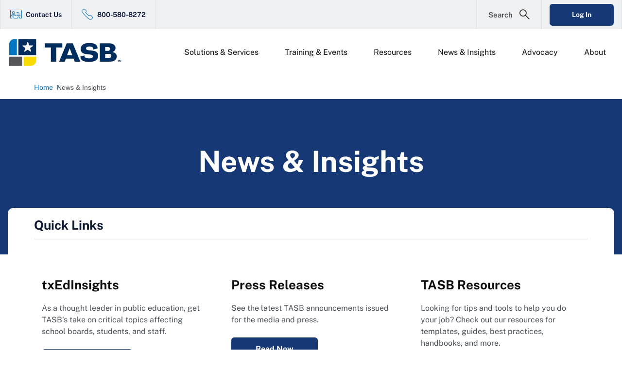

--- FILE ---
content_type: text/html
request_url: https://www.tasb.org/news-insights?rname=TASB_New_Releases
body_size: 12919
content:
<!DOCTYPE html>
<html lang="en">

<head id="head">
    <meta charset="utf-8">
    <meta http-equiv="X-UA-Compatible" content="IE=edge">
    <meta name="viewport" content="width=device-width,initial-scale=1.0">
    <link rel="preconnect" href="https://js.monitor.azure.com">
    <link rel="preconnect" href="https://www.googletagmanager.com">
    <link rel="preconnect" href="https://fonts.gstatic.com">
    <link rel="preload" as="style" href="/static/bootstrap.min.css?v=rcS57IHFDX-zcEdTHaawwAkq_RxwQjWIUlhaxu-1tQw">
    <link rel="preload" as="style" href="/styles/styles_tasb_org.css?v=qo-hvtajRZZRrpR3AiLSliHpdYecEk9rOLrXVdyXqwo">
		<link rel="stylesheet" media="print" href="/styles/print.css">
		
		<style>
			@font-face {
				font-family: 'icomoon';
				src:  url('/fonts/icons/icomoon.eot');
				src:  url('/fonts/icons/icomoon.eot#iefix') format('embedded-opentype'),
					url('/fonts/icons/icomoon.ttf') format('truetype'),
					url('/fonts/icons/icomoon.woff') format('woff'),
					url('/fonts/icons/icomoon.svg#icomoon') format('svg');
				font-weight: normal;
				font-style: normal;
				font-display: block;
			}
		</style>
<!-- TASB.ORG Font File Preloads -->
<link rel="preload" href="https://fonts.gstatic.com/s/publicsans/v15/ijwRs572Xtc6ZYQws9YVwnNGfJ4.woff2" as="font" type="font/woff2" crossorigin>
<!-- TASB.ORG Font-Face Declarations -->
<style>
	@font-face {
		font-family: 'Public Sans';
		font-style: normal;
		font-weight: 200;
		font-display: swap;
		src: url(https://fonts.gstatic.com/s/publicsans/v15/ijwRs572Xtc6ZYQws9YVwnNGfJ4.woff2) format('woff2');
		unicode-range: U+0000-00FF, U+0131, U+0152-0153, U+02BB-02BC, U+02C6, U+02DA, U+02DC, U+0304, U+0308, U+0329, U+2000-206F, U+2074, U+20AC, U+2122, U+2191, U+2193, U+2212, U+2215, U+FEFF, U+FFFD;
	}
	@font-face {
		font-family: 'Public Sans';
		font-style: normal;
		font-weight: 400;
		font-display: swap;
		src: url(https://fonts.gstatic.com/s/publicsans/v15/ijwRs572Xtc6ZYQws9YVwnNGfJ4.woff2) format('woff2');
		unicode-range: U+0000-00FF, U+0131, U+0152-0153, U+02BB-02BC, U+02C6, U+02DA, U+02DC, U+0304, U+0308, U+0329, U+2000-206F, U+2074, U+20AC, U+2122, U+2191, U+2193, U+2212, U+2215, U+FEFF, U+FFFD;
	}
	@font-face {
		font-family: 'Public Sans';
		font-style: normal;
		font-weight: 600;
		font-display: swap;
		src: url(https://fonts.gstatic.com/s/publicsans/v15/ijwRs572Xtc6ZYQws9YVwnNGfJ4.woff2) format('woff2');
		unicode-range: U+0000-00FF, U+0131, U+0152-0153, U+02BB-02BC, U+02C6, U+02DA, U+02DC, U+0304, U+0308, U+0329, U+2000-206F, U+2074, U+20AC, U+2122, U+2191, U+2193, U+2212, U+2215, U+FEFF, U+FFFD;
	}
	@font-face {
		font-family: 'Public Sans';
		font-style: normal;
		font-weight: 700;
		font-display: swap;
		src: url(https://fonts.gstatic.com/s/publicsans/v15/ijwRs572Xtc6ZYQws9YVwnNGfJ4.woff2) format('woff2');
		unicode-range: U+0000-00FF, U+0131, U+0152-0153, U+02BB-02BC, U+02C6, U+02DA, U+02DC, U+0304, U+0308, U+0329, U+2000-206F, U+2074, U+20AC, U+2122, U+2191, U+2193, U+2212, U+2215, U+FEFF, U+FFFD;
	}
	@font-face {
		font-family: 'Public Sans';
		font-style: normal;
		font-weight: 900;
		font-display: swap;
		src: url(https://fonts.gstatic.com/s/publicsans/v15/ijwRs572Xtc6ZYQws9YVwnNGfJ4.woff2) format('woff2');
		unicode-range: U+0000-00FF, U+0131, U+0152-0153, U+02BB-02BC, U+02C6, U+02DA, U+02DC, U+0304, U+0308, U+0329, U+2000-206F, U+2074, U+20AC, U+2122, U+2191, U+2193, U+2212, U+2215, U+FEFF, U+FFFD;
	}
	@font-face {
		font-family: 'Nunito Sans';
		font-style: italic;
		font-weight: 200;
		font-stretch: 100%;
		font-display: swap;
		src: url(https://fonts.gstatic.com/s/nunitosans/v15/pe0RMImSLYBIv1o4X1M8cce4OdVisMz5nZRqy6cmmmU3t2FQWEAEOvV9wNvrwlNstMKW3Y6K5WMwd-laLQ.woff2) format('woff2');
		unicode-range: U+0000-00FF, U+0131, U+0152-0153, U+02BB-02BC, U+02C6, U+02DA, U+02DC, U+0304, U+0308, U+0329, U+2000-206F, U+2074, U+20AC, U+2122, U+2191, U+2193, U+2212, U+2215, U+FEFF, U+FFFD;
	}
	@font-face {
		font-family: 'Nunito Sans';
		font-style: italic;
		font-weight: 300;
		font-stretch: 100%;
		font-display: swap;
		src: url(https://fonts.gstatic.com/s/nunitosans/v15/pe0RMImSLYBIv1o4X1M8cce4OdVisMz5nZRqy6cmmmU3t2FQWEAEOvV9wNvrwlNstMKW3Y6K5WMwd-laLQ.woff2) format('woff2');
		unicode-range: U+0000-00FF, U+0131, U+0152-0153, U+02BB-02BC, U+02C6, U+02DA, U+02DC, U+0304, U+0308, U+0329, U+2000-206F, U+2074, U+20AC, U+2122, U+2191, U+2193, U+2212, U+2215, U+FEFF, U+FFFD;
	}
	@font-face {
		font-family: 'Nunito Sans';
		font-style: italic;
		font-weight: 400;
		font-stretch: 100%;
		font-display: swap;
		src: url(https://fonts.gstatic.com/s/nunitosans/v15/pe0RMImSLYBIv1o4X1M8cce4OdVisMz5nZRqy6cmmmU3t2FQWEAEOvV9wNvrwlNstMKW3Y6K5WMwd-laLQ.woff2) format('woff2');
		unicode-range: U+0000-00FF, U+0131, U+0152-0153, U+02BB-02BC, U+02C6, U+02DA, U+02DC, U+0304, U+0308, U+0329, U+2000-206F, U+2074, U+20AC, U+2122, U+2191, U+2193, U+2212, U+2215, U+FEFF, U+FFFD;
	}
	@font-face {
		font-family: 'Nunito Sans';
		font-style: italic;
		font-weight: 600;
		font-stretch: 100%;
		font-display: swap;
		src: url(https://fonts.gstatic.com/s/nunitosans/v15/pe0RMImSLYBIv1o4X1M8cce4OdVisMz5nZRqy6cmmmU3t2FQWEAEOvV9wNvrwlNstMKW3Y6K5WMwd-laLQ.woff2) format('woff2');
		unicode-range: U+0000-00FF, U+0131, U+0152-0153, U+02BB-02BC, U+02C6, U+02DA, U+02DC, U+0304, U+0308, U+0329, U+2000-206F, U+2074, U+20AC, U+2122, U+2191, U+2193, U+2212, U+2215, U+FEFF, U+FFFD;
	}
	@font-face {
		font-family: 'Nunito Sans';
		font-style: italic;
		font-weight: 700;
		font-stretch: 100%;
		font-display: swap;
		src: url(https://fonts.gstatic.com/s/nunitosans/v15/pe0RMImSLYBIv1o4X1M8cce4OdVisMz5nZRqy6cmmmU3t2FQWEAEOvV9wNvrwlNstMKW3Y6K5WMwd-laLQ.woff2) format('woff2');
		unicode-range: U+0000-00FF, U+0131, U+0152-0153, U+02BB-02BC, U+02C6, U+02DA, U+02DC, U+0304, U+0308, U+0329, U+2000-206F, U+2074, U+20AC, U+2122, U+2191, U+2193, U+2212, U+2215, U+FEFF, U+FFFD;
	}
	@font-face {
		font-family: 'Nunito Sans';
		font-style: normal;
		font-weight: 200;
		font-stretch: 100%;
		font-display: swap;
		src: url(https://fonts.gstatic.com/s/nunitosans/v15/pe0TMImSLYBIv1o4X1M8ce2xCx3yop4tQpF_MeTm0lfGWVpNn64CL7U8upHZIbMV51Q42ptCp7t1R-s.woff2) format('woff2');
		unicode-range: U+0000-00FF, U+0131, U+0152-0153, U+02BB-02BC, U+02C6, U+02DA, U+02DC, U+0304, U+0308, U+0329, U+2000-206F, U+2074, U+20AC, U+2122, U+2191, U+2193, U+2212, U+2215, U+FEFF, U+FFFD;
	}
	@font-face {
		font-family: 'Nunito Sans';
		font-style: normal;
		font-weight: 300;
		font-stretch: 100%;
		font-display: swap;
		src: url(https://fonts.gstatic.com/s/nunitosans/v15/pe0TMImSLYBIv1o4X1M8ce2xCx3yop4tQpF_MeTm0lfGWVpNn64CL7U8upHZIbMV51Q42ptCp7t1R-s.woff2) format('woff2');
		unicode-range: U+0000-00FF, U+0131, U+0152-0153, U+02BB-02BC, U+02C6, U+02DA, U+02DC, U+0304, U+0308, U+0329, U+2000-206F, U+2074, U+20AC, U+2122, U+2191, U+2193, U+2212, U+2215, U+FEFF, U+FFFD;
	}
	@font-face {
		font-family: 'Nunito Sans';
		font-style: normal;
		font-weight: 400;
		font-stretch: 100%;
		font-display: swap;
		src: url(https://fonts.gstatic.com/s/nunitosans/v15/pe0TMImSLYBIv1o4X1M8ce2xCx3yop4tQpF_MeTm0lfGWVpNn64CL7U8upHZIbMV51Q42ptCp7t1R-s.woff2) format('woff2');
		unicode-range: U+0000-00FF, U+0131, U+0152-0153, U+02BB-02BC, U+02C6, U+02DA, U+02DC, U+0304, U+0308, U+0329, U+2000-206F, U+2074, U+20AC, U+2122, U+2191, U+2193, U+2212, U+2215, U+FEFF, U+FFFD;
	}
	@font-face {
		font-family: 'Nunito Sans';
		font-style: normal;
		font-weight: 600;
		font-stretch: 100%;
		font-display: swap;
		src: url(https://fonts.gstatic.com/s/nunitosans/v15/pe0TMImSLYBIv1o4X1M8ce2xCx3yop4tQpF_MeTm0lfGWVpNn64CL7U8upHZIbMV51Q42ptCp7t1R-s.woff2) format('woff2');
		unicode-range: U+0000-00FF, U+0131, U+0152-0153, U+02BB-02BC, U+02C6, U+02DA, U+02DC, U+0304, U+0308, U+0329, U+2000-206F, U+2074, U+20AC, U+2122, U+2191, U+2193, U+2212, U+2215, U+FEFF, U+FFFD;
	}
	@font-face {
		font-family: 'Nunito Sans';
		font-style: normal;
		font-weight: 700;
		font-stretch: 100%;
		font-display: swap;
		src: url(https://fonts.gstatic.com/s/nunitosans/v15/pe0TMImSLYBIv1o4X1M8ce2xCx3yop4tQpF_MeTm0lfGWVpNn64CL7U8upHZIbMV51Q42ptCp7t1R-s.woff2) format('woff2');
		unicode-range: U+0000-00FF, U+0131, U+0152-0153, U+02BB-02BC, U+02C6, U+02DA, U+02DC, U+0304, U+0308, U+0329, U+2000-206F, U+2074, U+20AC, U+2122, U+2191, U+2193, U+2212, U+2215, U+FEFF, U+FFFD;
	}
	@font-face {
		font-family: 'Roboto';
		font-style: italic;
		font-weight: 100;
		font-display: swap;
		src: url(https://fonts.gstatic.com/s/roboto/v30/KFOiCnqEu92Fr1Mu51QrEzAdLw.woff2) format('woff2');
		unicode-range: U+0000-00FF, U+0131, U+0152-0153, U+02BB-02BC, U+02C6, U+02DA, U+02DC, U+0304, U+0308, U+0329, U+2000-206F, U+2074, U+20AC, U+2122, U+2191, U+2193, U+2212, U+2215, U+FEFF, U+FFFD;
	}
	@font-face {
		font-family: 'Roboto';
		font-style: italic;
		font-weight: 300;
		font-display: swap;
		src: url(https://fonts.gstatic.com/s/roboto/v30/KFOjCnqEu92Fr1Mu51TjASc6CsQ.woff2) format('woff2');
		unicode-range: U+0000-00FF, U+0131, U+0152-0153, U+02BB-02BC, U+02C6, U+02DA, U+02DC, U+0304, U+0308, U+0329, U+2000-206F, U+2074, U+20AC, U+2122, U+2191, U+2193, U+2212, U+2215, U+FEFF, U+FFFD;
	}
	@font-face {
		font-family: 'Roboto';
		font-style: italic;
		font-weight: 400;
		font-display: swap;
		src: url(https://fonts.gstatic.com/s/roboto/v30/KFOkCnqEu92Fr1Mu51xIIzI.woff2) format('woff2');
		unicode-range: U+0000-00FF, U+0131, U+0152-0153, U+02BB-02BC, U+02C6, U+02DA, U+02DC, U+0304, U+0308, U+0329, U+2000-206F, U+2074, U+20AC, U+2122, U+2191, U+2193, U+2212, U+2215, U+FEFF, U+FFFD;
	}
	@font-face {
		font-family: 'Roboto';
		font-style: normal;
		font-weight: 100;
		font-display: swap;
		src: url(https://fonts.gstatic.com/s/roboto/v30/KFOkCnqEu92Fr1MmgVxIIzI.woff2) format('woff2');
		unicode-range: U+0000-00FF, U+0131, U+0152-0153, U+02BB-02BC, U+02C6, U+02DA, U+02DC, U+0304, U+0308, U+0329, U+2000-206F, U+2074, U+20AC, U+2122, U+2191, U+2193, U+2212, U+2215, U+FEFF, U+FFFD;
	}
	@font-face {
		font-family: 'Roboto';
		font-style: normal;
		font-weight: 300;
		font-display: swap;
		src: url(https://fonts.gstatic.com/s/roboto/v30/KFOlCnqEu92Fr1MmSU5fBBc4.woff2) format('woff2');
		unicode-range: U+0000-00FF, U+0131, U+0152-0153, U+02BB-02BC, U+02C6, U+02DA, U+02DC, U+0304, U+0308, U+0329, U+2000-206F, U+2074, U+20AC, U+2122, U+2191, U+2193, U+2212, U+2215, U+FEFF, U+FFFD;
	}
	@font-face {
		font-family: 'Roboto';
		font-style: normal;
		font-weight: 400;
		font-display: swap;
		src: url(https://fonts.gstatic.com/s/roboto/v30/KFOmCnqEu92Fr1Mu4mxK.woff2) format('woff2');
		unicode-range: U+0000-00FF, U+0131, U+0152-0153, U+02BB-02BC, U+02C6, U+02DA, U+02DC, U+0304, U+0308, U+0329, U+2000-206F, U+2074, U+20AC, U+2122, U+2191, U+2193, U+2212, U+2215, U+FEFF, U+FFFD;
	}
	@font-face {
		font-family: 'Roboto';
		font-style: normal;
		font-weight: 500;
		font-display: swap;
		src: url(https://fonts.gstatic.com/s/roboto/v30/KFOlCnqEu92Fr1MmEU9fBBc4.woff2) format('woff2');
		unicode-range: U+0000-00FF, U+0131, U+0152-0153, U+02BB-02BC, U+02C6, U+02DA, U+02DC, U+0304, U+0308, U+0329, U+2000-206F, U+2074, U+20AC, U+2122, U+2191, U+2193, U+2212, U+2215, U+FEFF, U+FFFD;
	}
	@font-face {
		font-family: 'Roboto';
		font-style: normal;
		font-weight: 700;
		font-display: swap;
		src: url(https://fonts.gstatic.com/s/roboto/v30/KFOlCnqEu92Fr1MmWUlfBBc4.woff2) format('woff2');
		unicode-range: U+0000-00FF, U+0131, U+0152-0153, U+02BB-02BC, U+02C6, U+02DA, U+02DC, U+0304, U+0308, U+0329, U+2000-206F, U+2074, U+20AC, U+2122, U+2191, U+2193, U+2212, U+2215, U+FEFF, U+FFFD;
	}
</style>
    <title>
        TASB News and Insights
 | TASB
    </title>
    <link rel="canonical" href="https://www.tasb.org/news-insights">
    <meta name="url" content="https://www.tasb.org/news-insights">
    <meta name="Description" content="Explore timely education articles, trends, topics, position papers, TASB announcements, and news releases.">

    <!-- OG Tags -->
    <meta property="og:title" content="TASB News and Insights">
    <meta property="og:description" content="Explore timely education articles, trends, topics, position papers, TASB announcements, and news releases.">
    <meta property="og:url" content="https://www.tasb.org/news-insights">
    <meta property="og:site_name" content="TASB">
    <meta property="twitter:title" content="TASB News and Insights">
    <meta property="twitter:description" content="Explore timely education articles, trends, topics, position papers, TASB announcements, and news releases.">
    <meta name="Keywords" content="TASB news, TASB press release, TASB announcements, TASB articles, TASB position papers, TASB information, TASB updates, Texas education news, Texas education updates, Texas school board news, Texas education articles, Texas education information, public education news, public education information, public education articles, public education updates">


    <!--TODO: For preview mode-->
    <link rel="stylesheet" href="/static/bootstrap.min.css?v=rcS57IHFDX-zcEdTHaawwAkq_RxwQjWIUlhaxu-1tQw">
    <link rel="stylesheet" href="/styles/styles_tasb_org.css?v=qo-hvtajRZZRrpR3AiLSliHpdYecEk9rOLrXVdyXqwo">

    <link rel="shortcut icon" type="image/x-icon" href="https://assets-us-01.kc-usercontent.com:443/37044744-256f-009a-8039-e00bdaabaf39/7d26cf4d-5fe1-4b2d-8b53-2c0258fa632f/TASB%20favicon_72x72.ico">

    <script>var content_collection = 'tasb_org';</script>

    <script>var content_site = 'tasb_org';</script>



    <script>var content_type = 'listing_page';</script>

    
    <!-- GA/GTM JS -->
<!-- Google Tag Manager -->
<script>(function(w,d,s,l,i){w[l]=w[l]||[];w[l].push({'gtm.start':
new Date().getTime(),event:'gtm.js'});var f=d.getElementsByTagName(s)[0],
j=d.createElement(s),dl=l!='dataLayer'?'&l='+l:'';j.async=true;j.src=
'https://www.googletagmanager.com/gtm.js?id='+i+dl;f.parentNode.insertBefore(j,f);
})(window,document,'script','dataLayer','GTM-KMKM993S');</script>
<!-- End Google Tag Manager -->

<script>
    dataLayer.push({
        'collection': 'tasb_org'
    });
</script>

<script>
    dataLayer.push({
        'site': 'tasb_org'
    });
</script>



<script>
            dataLayer.push({
                "content_type": 'listing_page'
            });
</script>

    
        <!-- Application Insights JS -->
        <script>
            !function (T, l, y) { var S = T.location, k = "script", D = "instrumentationKey", C = "ingestionendpoint", I = "disableExceptionTracking", E = "ai.device.", b = "toLowerCase", w = "crossOrigin", N = "POST", e = "appInsightsSDK", t = y.name || "appInsights"; (y.name || T[e]) && (T[e] = t); var n = T[t] || function (d) { var g = !1, f = !1, m = { initialize: !0, queue: [], sv: "5", version: 2, config: d }; function v(e, t) { var n = {}, a = "Browser"; return n[E + "id"] = a[b](), n[E + "type"] = a, n["ai.operation.name"] = S && S.pathname || "_unknown_", n["ai.internal.sdkVersion"] = "javascript:snippet_" + (m.sv || m.version), { time: function () { var e = new Date; function t(e) { var t = "" + e; return 1 === t.length && (t = "0" + t), t } return e.getUTCFullYear() + "-" + t(1 + e.getUTCMonth()) + "-" + t(e.getUTCDate()) + "T" + t(e.getUTCHours()) + ":" + t(e.getUTCMinutes()) + ":" + t(e.getUTCSeconds()) + "." + ((e.getUTCMilliseconds() / 1e3).toFixed(3) + "").slice(2, 5) + "Z" }(), iKey: e, name: "Microsoft.ApplicationInsights." + e.replace(/-/g, "") + "." + t, sampleRate: 100, tags: n, data: { baseData: { ver: 2 } } } } var h = d.url || y.src; if (h) { function a(e) { var t, n, a, i, r, o, s, c, u, p, l; g = !0, m.queue = [], f || (f = !0, t = h, s = function () { var e = {}, t = d.connectionString; if (t) for (var n = t.split(";"), a = 0; a < n.length; a++) { var i = n[a].split("="); 2 === i.length && (e[i[0][b]()] = i[1]) } if (!e[C]) { var r = e.endpointsuffix, o = r ? e.location : null; e[C] = "https://" + (o ? o + "." : "") + "dc." + (r || "services.visualstudio.com") } return e }(), c = s[D] || d[D] || "", u = s[C], p = u ? u + "/v2/track" : d.endpointUrl, (l = []).push((n = "SDK LOAD Failure: Failed to load Application Insights SDK script (See stack for details)", a = t, i = p, (o = (r = v(c, "Exception")).data).baseType = "ExceptionData", o.baseData.exceptions = [{ typeName: "SDKLoadFailed", message: n.replace(/\./g, "-"), hasFullStack: !1, stack: n + "\nSnippet failed to load [" + a + "] -- Telemetry is disabled\nHelp Link: https://go.microsoft.com/fwlink/?linkid=2128109\nHost: " + (S && S.pathname || "_unknown_") + "\nEndpoint: " + i, parsedStack: [] }], r)), l.push(function (e, t, n, a) { var i = v(c, "Message"), r = i.data; r.baseType = "MessageData"; var o = r.baseData; return o.message = 'AI (Internal): 99 message:"' + ("SDK LOAD Failure: Failed to load Application Insights SDK script (See stack for details) (" + n + ")").replace(/\"/g, "") + '"', o.properties = { endpoint: a }, i }(0, 0, t, p)), function (e, t) { if (JSON) { var n = T.fetch; if (n && !y.useXhr) n(t, { method: N, body: JSON.stringify(e), mode: "cors" }); else if (XMLHttpRequest) { var a = new XMLHttpRequest; a.open(N, t), a.setRequestHeader("Content-type", "application/json"), a.send(JSON.stringify(e)) } } }(l, p)) } function i(e, t) { f || setTimeout(function () { !t && m.core || a() }, 500) } var e = function () { var n = l.createElement(k); n.src = h; var e = y[w]; return !e && "" !== e || "undefined" == n[w] || (n[w] = e), n.onload = i, n.onerror = a, n.onreadystatechange = function (e, t) { "loaded" !== n.readyState && "complete" !== n.readyState || i(0, t) }, n }(); y.ld < 0 ? l.getElementsByTagName("head")[0].appendChild(e) : setTimeout(function () { l.getElementsByTagName(k)[0].parentNode.appendChild(e) }, y.ld || 0) } try { m.cookie = l.cookie } catch (p) { } function t(e) { for (; e.length;)!function (t) { m[t] = function () { var e = arguments; g || m.queue.push(function () { m[t].apply(m, e) }) } }(e.pop()) } var n = "track", r = "TrackPage", o = "TrackEvent"; t([n + "Event", n + "PageView", n + "Exception", n + "Trace", n + "DependencyData", n + "Metric", n + "PageViewPerformance", "start" + r, "stop" + r, "start" + o, "stop" + o, "addTelemetryInitializer", "setAuthenticatedUserContext", "clearAuthenticatedUserContext", "flush"]), m.SeverityLevel = { Verbose: 0, Information: 1, Warning: 2, Error: 3, Critical: 4 }; var s = (d.extensionConfig || {}).ApplicationInsightsAnalytics || {}; if (!0 !== d[I] && !0 !== s[I]) { var c = "onerror"; t(["_" + c]); var u = T[c]; T[c] = function (e, t, n, a, i) { var r = u && u(e, t, n, a, i); return !0 !== r && m["_" + c]({ message: e, url: t, lineNumber: n, columnNumber: a, error: i }), r }, d.autoExceptionInstrumented = !0 } return m }(y.cfg); function a() { y.onInit && y.onInit(n) } (T[t] = n).queue && 0 === n.queue.length ? (n.queue.push(a), n.trackPageView({})) : a() }(window, document, {
                src: "https://js.monitor.azure.com/scripts/b/ai.2.min.js", // The SDK URL Source
                // name: "appInsights", // Global SDK Instance name defaults to "appInsights" when not supplied
                // ld: 0, // Defines the load delay (in ms) before attempting to load the sdk. -1 = block page load and add to head. (default) = 0ms load after timeout,
                // useXhr: 1, // Use XHR instead of fetch to report failures (if available),
                crossOrigin: "anonymous", // When supplied this will add the provided value as the cross origin attribute on the script tag
                // onInit: null, // Once the application insights instance has loaded and initialized this callback function will be called with 1 argument -- the sdk instance (DO NOT ADD anything to the sdk.queue -- As they won't get called)
                cfg: { // Application Insights Configuration
                    connectionString: "InstrumentationKey=512aad6c-56c8-4589-8f2e-37edc319f8b4;IngestionEndpoint=https://southcentralus-0.in.applicationinsights.azure.com/"
                }
            });
        </script>
</head>

<body>
        <!-- Google Tag Manager (noscript) -->
<noscript><iframe src="https://www.googletagmanager.com/ns.html?id=GTM-KMKM993S" height="0" width="0" style="display:none;visibility:hidden"></iframe></noscript>
<!-- End Google Tag Manager (noscript) -->
    <div class="page  page--ORG ">
        <a class="btn nav-skip" href="#content" aria-label="Skip To Content"> <span class="nav-skip__text">Skip To
                Content</span></a>
<header class="header ">
    
    <div class="header__inner">
        <div class="header__menu-container">
            <div class="header__menus">
                <div class="header__mobile-overlay"></div>
                <nav class="header__util">
                    <ul class="header__util-list">
                        
                        <span class="header__util-mobile-dropdown">
<li class="header__util-item"><i class="header__util-icon  blue-icon-contact-card"></i><a class="header__util-link" href="/about/contact-tasb" aria-label="Contact Us Link">Contact Us </a></li>
<li class="header__util-item"><i class="header__util-icon  blue-icon-phone_outline"></i><a class="header__util-link" href="tel:1-800-580-8272" aria-label="800-580-8272 Link">800-580-8272 </a></li>
                        </span>
                    </ul>
                    <div class="header__search">
                        <div class="header__search-flyout">
                            <div class="header__search-content">
                                <form class="header__search-form" data-search-path="/search">
                                    <label class="header__search-label" for="header-search">Search Site</label>
                                    <div class="header__search-input-container">
                                        <input class="header__search-input" type="text" placeholder="Enter Search Term" required autocomplete="off" id="header-search">
                                        <button class="header__search-submit" type="submit" aria-label="Submit Site Search"></button>
                                        <button class="header__search-clear" aria-label="Clear Site Search Input"></button>
                                    </div>
                                </form>
                            </div>
                        </div>
                        <button class="header__search-trigger" aria-label="Open Search Form"> <span class="header__search-trigger-text">Search</span></button>
                    </div>
                    <ul class="header__util-list">
                        <li class="header__util-item header__util-item--mobile">
    <a class="header__util-link btn" href="/account/login?returnUrl=/dashboard" aria-label="Login Link">Log In</a>
</li>

                    </ul>
                </nav>
                <div class="header__lower-nav">
                    <div class="header__logo-container">
                        <a class="header__logo-link" href="/" aria-label="Logo">
                            <!-- TODO: Update to take first item only -->
                            <img class="header__logo" src="https://assets-us-01.kc-usercontent.com:443/37044744-256f-009a-8039-e00bdaabaf39/26084cb2-b459-4328-97b8-4ee3e7b04903/TASB%20logo_2024_TM_full%20color.svg" alt="Texas Association of School Boards (TASB) full color logo in SVG" width="" height="">
                        </a>
                    </div>
                    <button class="header__mobile-toggle" aria-label="Header Menu">
                        <div class="header__mobile-bar"></div>
                    </button>
                    <nav class="header__main-nav">
                        <ul class="header__main-list">
<li class="header__main-item">
    <button class="header__main-toggle">Solutions &amp; Services</button>
    <div class="header__secondary">
        <button class="header__secondary-back">Back to Solutions &amp; Services</button>
        <div class="header__secondary-lists">
        <ul class="header__secondary-list">
<li class="header__secondary-item header__secondary-item--icon">



    <a class="header__secondary-link" href="/solutions-services" aria-label="Solutions &amp; Services Link">
        <i class="header__secondary-icon blue-icon-box-stars"> </i>
        <span class="header__secondary-link-text">
        All Solutions &amp; Services
        </span>
    </a>
</li>
<li class="header__secondary-item header__secondary-item--icon">



    <a class="header__secondary-link" href="/solutions-services/boards-leadership" aria-label="Boards &amp; Leadership Link">
    		<i class="header__secondary-icon blue-icon-meeting-table"> </i>
				<span class="header__secondary-link-text">
					Boards &amp; Leadership
				</span>
				<p class="header__secondary-description">Elevate your leadership with custom training, consulting, and tools for school boards.</p>
    </a>
</li>
<li class="header__secondary-item header__secondary-item--icon">



    <a class="header__secondary-link" href="/solutions-services/policy-governance" aria-label="Policy &amp; Governance Link">
    		<i class="header__secondary-icon blue-icon-government-checklist"> </i>
				<span class="header__secondary-link-text">
					Policy &amp; Governance
				</span>
				<p class="header__secondary-description">Fulfill your district&#8217;s legal responsibilities through strong policy and governance. </p>
    </a>
</li>
<li class="header__secondary-item header__secondary-item--icon">



    <a class="header__secondary-link" href="/solutions-services/district-operations" aria-label="District Operations Link">
    		<i class="header__secondary-icon blue-icon-building-operations"> </i>
				<span class="header__secondary-link-text">
					District Operations
				</span>
				<p class="header__secondary-description">We help districts run smoothly, including facilities, HR, risk management &#8211; and more.</p>
    </a>
</li>
<li class="header__secondary-item header__secondary-item--icon">



    <a class="header__secondary-link" href="/solutions-services/human-capital" aria-label="Human Capital Link">
    		<i class="header__secondary-icon blue-icon-people_circular"> </i>
				<span class="header__secondary-link-text">
					Human Capital
				</span>
				<p class="header__secondary-description">Recruit, retain, and support your staff with talent and benefit services designed for schools.</p>
    </a>
</li>
        </ul>
        <ul class="header__secondary-list">
<li class="header__secondary-item header__secondary-item--icon">



    <a class="header__secondary-link" href="/solutions-services/legal" aria-label="Legal Link">
    		<i class="header__secondary-icon blue-icon-paper-gavel"> </i>
				<span class="header__secondary-link-text">
					Legal
				</span>
				<p class="header__secondary-description">Stay informed, in compliance, and out of court with the help of TASB experts. </p>
    </a>
</li>
<li class="header__secondary-item header__secondary-item--icon">



    <a class="header__secondary-link" href="/solutions-services/safe-schools" aria-label="Safe Schools Link">
    		<i class="header__secondary-icon blue-icon-security_school"> </i>
				<span class="header__secondary-link-text">
					Safe Schools
				</span>
				<p class="header__secondary-description">Create safe and secure learning environments with solutions to protect students and staff. </p>
    </a>
</li>
<li class="header__secondary-item header__secondary-item--icon">



    <a class="header__secondary-link" href="/solutions-services/student-success" aria-label="Student Success Link">
    		<i class="header__secondary-icon blue-icon-books-celebration"> </i>
				<span class="header__secondary-link-text">
					Student Success
				</span>
				<p class="header__secondary-description">Achieve better student outcomes, and boost your district&#8217;s success, with TASB&#8217;s help. </p>
    </a>
</li>
<li class="header__secondary-item header__secondary-item--icon">



    <a class="header__secondary-link" href="/solutions-services/higher-education" aria-label="Higher Education Link">
    		<i class="header__secondary-icon blue-icon-graduation-arrows"> </i>
				<span class="header__secondary-link-text">
					Higher Ed
				</span>
				<p class="header__secondary-description">Colleges are leaders in preparing Texans for the future. It's our mission to help.</p>
    </a>
</li>
        </ul>
        </div>
    </div>
</li><li class="header__main-item">
    <button class="header__main-toggle">Training &amp; Events</button>
    <div class="header__secondary">
        <button class="header__secondary-back">Back to Training &amp; Events</button>
        <div class="header__secondary-lists">
        <ul class="header__secondary-list">
<li class="header__secondary-item">



    <a class="header__secondary-link" href="/training-events" aria-label="Training &amp; Events Link">
        <span class="header__secondary-link-text">
        All TASB Training &amp; Events
        </span>
    </a>
</li>
<li class="header__secondary-item">


<a class="header__secondary-link" href="/training-events/governance-camp" aria-label="Governance Camp, Powered by Student Voice  Link">
        <span class="header__secondary-link-text">
        Governance Camp
        </span>
        <p class="header__secondary-description">Training for both new and experienced board members in a comfortable and friendly setting.</p>
    </a>    

</li>
<li class="header__secondary-item">


<a class="header__secondary-link" href="/training-events/tasb-regional-workshops" aria-label="TASB Regional Workshops Link">
        <span class="header__secondary-link-text">
        Regional Workshops
        </span>
        <p class="header__secondary-description">Find training near you, earn the continuing education credit you need, and network with school board members.</p>
    </a>    

</li>
<li class="header__secondary-item">
    <a class="header__secondary-link" href="/training-events/gr-grassroots-meetings" aria-label="Grassroots Meetings Link">
        <span class="header__secondary-link-text">Grassroots Meetings</span>
				<p class="header__secondary-description">Help develop TASB's legislative priorities.</p>
    </a>



</li>
            
        </ul>
        <ul class="header__secondary-list">
<li class="header__secondary-item">


<a class="header__secondary-link" href="/training-events/sli" aria-label="Summer Leadership Institute (SLI) Link">
        <span class="header__secondary-link-text">
        Summer Leadership Institute
        </span>
        <p class="header__secondary-description">The flagship training conference for TASB!</p>
    </a>    
    
</li>
<li class="header__secondary-item">
    <a class="header__secondary-link" href="https://tasa.tasb.org/" target="_blank" aria-label="txEDCON Link">
        <span class="header__secondary-link-text">txEDCON</span>
				<p class="header__secondary-description">The premier annual conference for Texas school board members and administrators.</p>
    </a>


    
</li>
<li class="header__secondary-item">


<a class="header__secondary-link" href="/about/governance/delegate-assembly" aria-label="Delegate Assembly Link">
        <span class="header__secondary-link-text">
        Delegate Assembly 
        </span>
        <p class="header__secondary-description">TASB is an association of many voices. This is where those voices come together to develop a common vision.</p>
    </a>    
    
</li>
<li class="header__secondary-item">
    <a class="header__secondary-link" href="https://onlinelearning.tasb.org/#" target="_blank" aria-label="Online Learning Center Link">
        <span class="header__secondary-link-text">Online Learning Center</span>
				<p class="header__secondary-description">Access on-demand courses and training.</p>
    </a>


    
</li>
            
        </ul>
<div class="header__secondary-rail">
                <div class="header__secondary-heading">Join us March 4&#8211;7 for a camp-style discovery that amplifies Student Voice.</div>
<div class="header__secondary-cta">
                    <div class="header__secondary-cta-media">
                        <img class="header__secondary-cta-img" src="https://assets-us-01.kc-usercontent.com:443/37044744-256f-009a-8039-e00bdaabaf39/55cad6b5-4f00-4c93-9366-66acc23c46a5/250902-2026-GOV-Camp-Events-Page-Logo_900x450.jpg" alt="Governance Camp, Powered by Student Voice 2026" width="900" height="450">
                    </div>
                    <a class="header__secondary-cta-link" href="/training-events/governance-camp">
                        Governance Camp, Powered by Student Voice 
                    </a>
                </div>
            </div>
        </div>
    </div>
</li><li class="header__main-item">
    <button class="header__main-toggle">Resources</button>
    <div class="header__secondary">
        <button class="header__secondary-back">Back to Resources</button>
        <div class="header__secondary-lists">
            <ul class="header__secondary-list">
<li class="header__secondary-item">



    <a class="header__secondary-link" href="/resources" aria-label="Resources Link">
        <span class="header__secondary-link-text">
        Resources
        </span>
    </a>
</li>
                
                
<li class="header__secondary-item">



    <a class="header__secondary-link" href="/resources/esource" aria-label="TASB School Law eSource Library Link">
        <span class="header__secondary-link-text">
        School Law eSource 
        </span>
    </a>
</li>
                
            </ul>
        </div>
    </div>
</li><li class="header__main-item">
    <button class="header__main-toggle">News &amp; Insights</button>
    <div class="header__secondary">
        <button class="header__secondary-back">Back to News &amp; Insights</button>
        <div class="header__secondary-lists">
            <ul class="header__secondary-list">
<li class="header__secondary-item">



    <a class="header__secondary-link" href="/news-insights" aria-label="News &amp; Insights Link">
        <span class="header__secondary-link-text">
        TASB News &amp; Insights
        </span>
        <p class="header__secondary-description">Explore timely education articles, position papers, and TASB announcements. </p>
    </a>
</li>
<li class="header__secondary-item">



    <a class="header__secondary-link" href="/news-insights/press-releases" aria-label="Press Releases Link">
        <span class="header__secondary-link-text">
        Press Releases
        </span>
        <p class="header__secondary-description">See the latest TASB announcements issued for the media and press.</p>
    </a>
</li>
<li class="header__secondary-item">



    <a class="header__secondary-link" href="/news-insights/txedinsights" aria-label="txEdInsights Link">
        <span class="header__secondary-link-text">
        txEdInsights
        </span>
        <p class="header__secondary-description">Get TASB&#8217;s take on critical topics affecting school boards, students, and staff. </p>
    </a>
</li>
<li class="header__secondary-item">
    <a class="header__secondary-link" href="https://issuu.com/tasb-org" target="_blank" aria-label="Other Publications Link">
        <span class="header__secondary-link-text">Other Publications</span>
    </a>



</li>
            </ul>
        </div>
    </div>
</li><li class="header__main-item">
    <button class="header__main-toggle">Advocacy</button>
    <div class="header__secondary">
        <button class="header__secondary-back">Back to Advocacy</button>
        <div class="header__secondary-lists">
            <ul class="header__secondary-list">
<li class="header__secondary-item header__secondary-item--icon">



    <a class="header__secondary-link" href="/advocacy" aria-label="Advocacy Link">
        <i class="header__secondary-icon blue-icon-hands-hearts"> </i>
        <span class="header__secondary-link-text">
        TASB &amp; Advocacy
        </span>
    </a>
</li>
<li class="header__secondary-item">



    <a class="header__secondary-link" href="/advocacy/what-is-tasb-advocacy-agenda" aria-label="What Is the TASB Advocacy Agenda? Link">
        <span class="header__secondary-link-text">
        Advocacy Agenda
        </span>
    </a>
</li>
<li class="header__secondary-item">



    <a class="header__secondary-link" href="/advocacy/capitol-watch" aria-label="Capitol Watch Link">
        <span class="header__secondary-link-text">
        Capitol Watch
        </span>
    </a>
</li>
<li class="header__secondary-item">



    <a class="header__secondary-link" href="/advocacy/community-advocacy-for-school-districts" aria-label="Community Advocacy for School Districts Link">
        <span class="header__secondary-link-text">
        Community Advocacy for Districts
        </span>
    </a>
</li>
<li class="header__secondary-item">



    <a class="header__secondary-link" href="/advocacy/support-your-public-schools" aria-label="Support Your Public Schools Link">
        <span class="header__secondary-link-text">
        Support Your Public Schools
        </span>
    </a>
</li>
<li class="header__secondary-item">
    <a class="header__secondary-link" href="/resources?filters=categories.advocacy" aria-label="Advocacy Resources Link">
        <span class="header__secondary-link-text">Advocacy Resources</span>
    </a>



</li>
            </ul>
        </div>
    </div>
</li><li class="header__main-item">
    <button class="header__main-toggle">About</button>
    <div class="header__secondary">
        <button class="header__secondary-back">Back to About</button>
        <div class="header__secondary-lists">
            <ul class="header__secondary-list">
<li class="header__secondary-item">



    <a class="header__secondary-link" href="/about" aria-label="About Link">
        <span class="header__secondary-link-text">
        About TASB
        </span>
    </a>
</li>
<li class="header__secondary-item">



    <a class="header__secondary-link" href="/about/history" aria-label="TASB History &#8212; How It All Began  Link">
        <span class="header__secondary-link-text">
        History
        </span>
    </a>
</li>
<li class="header__secondary-item">



    <a class="header__secondary-link" href="/about/governance" aria-label="Governance Link">
        <span class="header__secondary-link-text">
        Governance
        </span>
    </a>
</li>
<li class="header__secondary-item">



    <a class="header__secondary-link" href="/about/leadership" aria-label="TASB Executive Management Team Link">
        <span class="header__secondary-link-text">
        Executive Management Team
        </span>
    </a>
</li>
<li class="header__secondary-item">



    <a class="header__secondary-link" href="/about/tasb-memberships" aria-label="TASB Memberships Link">
        <span class="header__secondary-link-text">
        Membership
        </span>
    </a>
</li>
<li class="header__secondary-item">



    <a class="header__secondary-link" href="/about/recognition-and-awards-programs" aria-label="TASB Recognition and Awards Programs Link">
        <span class="header__secondary-link-text">
        Recognition and Awards Programs
        </span>
    </a>
</li>
<li class="header__secondary-item">



    <a class="header__secondary-link" href="/about/affinity-school-board-associations" aria-label="Affinity School Board Associations Link">
        <span class="header__secondary-link-text">
        Affinity School Board Associations
        </span>
    </a>
</li>
<li class="header__secondary-item">



    <a class="header__secondary-link" href="/about/area-school-board-associations" aria-label="Area School Board Associations Link">
        <span class="header__secondary-link-text">
        Area School Board Associations
        </span>
    </a>
</li>
<li class="header__secondary-item">



    <a class="header__secondary-link" href="/about/careers" aria-label="Careers Link">
        <span class="header__secondary-link-text">
        Careers
        </span>
    </a>
</li>
<li class="header__secondary-item">
    <a class="header__secondary-link" href="/about/careers/benefits/the-corner-school" aria-label="The Corner School Link">
        <span class="header__secondary-link-text">The Corner School</span>
    </a>



</li>
<li class="header__secondary-item">



    <a class="header__secondary-link" href="/about/contact-tasb" aria-label="Contact TASB Link">
        <span class="header__secondary-link-text">
        Contact TASB
        </span>
    </a>
</li>
            </ul>
        </div>
    </div>
</li>                        </ul>
                    </nav>
                    <!-- TODO: Check if this will be used for RMF -->
                </div>
            </div>
        </div>
    </div>
</header>
<main class="content" id="content">
    <div class="composition">
        <div class="container">
            <div class="row">
                <div class="col-xs-12">
<div class="breadcrumbs" bm-noindex>
    <a class="breadcrumbs__link" href="/" aria-label="Home page link">
        <span class="breadcrumbs__text">Home</span>
    </a>
    <div class="breadcrumbs__link">
        <span class="breadcrumbs__text">News & Insights</span>
    </div>  
</div>                </div>
            </div>
        </div>
    </div>
    <div class="hero hero--featured hero--featured-listing">
        <div class="hero__inner">
            <div class="hero__image"></div>
            <div class="hero__content">
                <h1 class="hero__heading" id="news-insights">News & Insights</h1>
            </div>
        </div>
        <div class="hero__featured-content"></div>
    </div>
<section class="section
         
         
         
         
          section  ">
    <div class="section__inner">
<div class="composition
      cta--card 
      composition--btn-blueOrg 
      composition--sm-6 composition--md-4 
      composition  
     ">
    <div class="container">
        <header class="header-util header-util--centered">
            <h2 class="header-util__title" id="quick-links">Quick Links</h2>
        </header>
        <!--Begin cards with no images-->
        <div class="row">
<div class="grid-col">
    <div class="cta">



        <div class="cta__media">
        </div>
        <!-- TODO: Explore an alternative way to handle this logic -->
        <div class="cta__content">
            <div class="cta__content-top">
								
										<h3 class="cta__title" id="txedinsights">txEdInsights</h3>
                	<p class="cta__copy">As a thought leader in public education, get TASB’s take on critical topics affecting school boards, students, and staff. </p>
            </div>
            <div class="cta__content-bottom">
        <a class="cta__link link-config" href="/news-insights/txedinsights" aria-label="txEdInsights Learn More Link">Learn More</a>

                <!-- Member Access -->
                

                <!-- Secondary Link -->

                <div class="cta__related">
                </div>
            </div>
        </div>
    </div>
</div><div class="grid-col">
    <div class="cta">



        <div class="cta__media">
        </div>
        <!-- TODO: Explore an alternative way to handle this logic -->
        <div class="cta__content">
            <div class="cta__content-top">
								
										<h3 class="cta__title" id="press-releases">Press Releases</h3>
                	<p class="cta__copy">See the latest TASB announcements issued for the media and press.</p>
            </div>
            <div class="cta__content-bottom">
        <a class="cta__link link-config" href="/news-insights/press-releases" aria-label="Press Releases Read Now Link">Read Now</a>

                <!-- Member Access -->
                

                <!-- Secondary Link -->

                <div class="cta__related">
                </div>
            </div>
        </div>
    </div>
</div><div class="grid-col">
    <div class="cta">



        <div class="cta__media">
        </div>
        <!-- TODO: Explore an alternative way to handle this logic -->
        <div class="cta__content">
            <div class="cta__content-top">
								
										<h3 class="cta__title" id="tasb-resources">TASB Resources</h3>
                	<p class="cta__copy">Looking for tips and tools to help you do your job? Check out our resources for templates, guides, best practices, handbooks, and more.</p>
            </div>
            <div class="cta__content-bottom">
                            	<a class="cta__link link-config" href="/resources" aria-label="Resources Explore Now Link">Explore Now</a>

                <!-- Member Access -->
                

                <!-- Secondary Link -->

                <div class="cta__related">

                </div>
            </div>
        </div>
    </div>
</div>        </div>
        <!--End cards with no images-->

    </div>
    </div>    </div>
</section>
    <section class="section--search">
        <div class="section__inner">
            <div class="composition composition--spaced">
            <div id="search-app" data-allow-pre-search="true" data-hidden-filter-groups="" data-endpoint="/api/v1/search/query?type=article&filters=" data-preview-endpoint="/api/v1/partialpage/preview" data-show-result-image="true" data-show-result-type="true" data-show-result-date="true" data-show-providing-organization="true" data-filter-search-minimum-count="10" data-filter-search-prefix="Search" data-filter-truncate-count="5" data-type-color="" data-type-background="" data-tags-text="Filtered By" data-filter-auto-submit="true" data-filter-drawer-close-text="Close" data-filter-drawer-toggle-text="Filter Results" data-filter-initially-expanded="true" data-open-in-new-window="true" data-query-placeholder-text="Search keyword or phrase" data-results-label-template="Showing {start}-{end} of {total} results." data-no-results-text="Sorry we did not find any results for your search. Please try again." data-query-submit-text="Search" data-reset-text="Reset" data-search-index="site-search" data-show-filters-count="true" data-show-filters="true" data-show-zero-result-filters="false" data-show-query="true" data-show-reset="true" data-show-tags="true" data-show-sort="true" data-sort-text="Sort by" data-scroll-on-reload="true" data-allow-calendar="false" data-transition-on-reload="true" data-page-length="100" data-default-result-view="grid" data-preserve-results="false" data-max-pagination-items="8" data-allow-result-view-toggling="false" data-grid-column-count="3" data-highlight-search-terms="false" data-is-lrl-page="false">
            </div>
                <script src="/vue/search.js"></script>
                <link rel="stylesheet" href="/vue/search.css">
            </div>
        </div>
    </section>
</main><footer class="footer">
    <div class="footer__main">
        <div class="footer__inner">
            <div class="footer__col">
                <!-- TODO: Update to take first item only -->
                <a class="footer__logo" href="/" aria-label="Logo">
									<img src="https://assets-us-01.kc-usercontent.com:443/37044744-256f-009a-8039-e00bdaabaf39/6bcb16d1-4476-4a41-9913-894f131272f6/TASB%20logo_2024_TM_rev.svg" alt="" width="" height="" loading="lazy">
								</a>
<div class="footer__address">
    <div>P.O. Box 400</div>
    <div>Austin, Texas 78767-0400</div>
</div>            </div>
            <div class="footer__col footer__col--2">
                <h4 class="footer__link-title" id="related-sites">Related Sites</h4>
                <ul class="footer__links">
<li class="footer__link"><a href="https://www.boardbook.org" aria-label="BoardBook Link">BoardBook </a></li>
<li class="footer__link"><a href="https://www.buyboard.com/" target="_blank" aria-label="BuyBoard Link">BuyBoard </a></li>
<li class="footer__link"><a href="https://firstpublic.com" aria-label="First Public Link">First Public </a></li>
<li class="footer__link"><a href="https://www.tasbrmf.org/" target="_blank" aria-label="Risk Management Fund Link">Risk Management Fund </a></li>
<li class="footer__link"><a href="https://www.tasbcolleges.org/" target="_blank" aria-label="TASB Community Colleges Link">TASB Community Colleges </a></li>
<li class="footer__link"><a href="https://store.tasb.org/" aria-label="TASB Store Link">TASB Store </a></li>
                </ul>
            </div>
            <div class="footer__col">
                <ul class="footer__links">
                    <li class="footer__link-title">
                        <h4 id="connect-with-us">Connect With Us</h4>
                    </li>
<li class="footer__link"><i class="blue-icon-phone"></i><a href="tel:1-800-580-8272" aria-label=" phone number Link">800-580-8272 </a>or <a href="tel:1-512-467-0222" aria-label="__title__pka2e22ggbh4s6qw77nncw">512-467-0222</a></li>
                    <li class="footer__link footer__link--socials">


<a class="footer__link--social" href="https://www.facebook.com/tasbpage/" aria-label="TASB Facebook Link" target="_blank"><i class="blue-icon-facebook"></i></a>



<a class="footer__link--social" href="https://twitter.com/tasbnews" aria-label="X TASB News Link" target="_blank"><i class="blue-icon-x-logo"></i></a>



<a class="footer__link--social" href="https://www.linkedin.com/company/tasbpage/about/" aria-label="TASB LinkedIn Link" target="_blank"><i class="blue-icon-linked-in"></i></a>



<a class="footer__link--social" href="https://www.instagram.com/tasbphotos/" aria-label="TASB Instagram Link" target="_blank"><i class="blue-icon-instagram"></i></a>



<a class="footer__link--social" href="https://www.youtube.com/@tasbnews" aria-label="TASB YouTube Link" target="_blank"><i class="blue-icon-youtube_alt"></i></a>

                    </li>
                </ul>
            </div>
        </div>
    </div>
    <div class="footer__legal">
        <div class="footer__inner">
            <div class="footer__legal-copyright">
                © Copyright 1995-2026 Texas Association of School Boards. All Rights Reserved.
            </div>
            <div class="footer__legal-links">
                <span>
<a href="/privacy-policy" aria-label="Privacy Policy link">Privacy Policy</a>
                </span>
                <span>
<a href="/terms-and-conditions-of-use" aria-label="Terms and Conditions of Use link">Terms and Conditions of Use</a>
                </span>
            </div>
        </div>
    </div>
</footer>    </div>
    <script src="/static/jQuery.js?v=7hHpAkFqHYlvU4EDEQM3s5oOLiYGvB-vXNBlKRSJESc"></script>
    <script src="/js/index.js?v=JHfnd6xF3bR4lJyQhHg3y035X6_zwNdGZTMJgpnMS2w"></script>
    <!--For preview mode-->
    
</body>

</html>

--- FILE ---
content_type: text/css
request_url: https://www.tasb.org/vue/search.css
body_size: 68276
content:
/*******************************************
******* GLOBAL OVERRIDES *******************
**** You can reassign these global *********
**** defaults by un-commenting the *********
**** variables below & giving them *********
**** new values. The comments show *********
**** the default values.           *********
*******************************************/
/******************************************/
/*******************************************
******* BRAND/GLOBAL COLORS ****************
*******************************************/
/******************************************/
/******************************************/
/*******************************************
******* COMPOSITION BACKGROUNDS ************
**** Any colors included in this   *********
**** map will have composition     *********
**** fill classes automatically    *********
**** generated.                    *********
**** EX. .composition--fill-blue   *********
*******************************************/
/******************************************/
/*******************************************
******* TYPOGRAPHY *************************
*******************************************/
/******************************************/
:root {
  --xs: 0;
  --sm: 576px;
  --md: 768px;
  --lg: 992px;
  --xl: 1200px;
  --sm_dn: 575px;
  --md_dn: 767px;
  --lg_dn: 991px;
  --xl_dn: 1199px;
}

/* 
create a fluid property value that adjusts from $min to $max, 
based on screen size (default $minWidth and $maxWidth in the _variables.scss)
example:
h1 {
  @include fluid(font-size, 2rem, 3rem);
  @include fluid(margin-bottom, 20px, 30px);
  @include fluid(padding-left, 0.5rem, 5rem, 900px, 1200px);
}
*/
/*******************************************
******* GLOBAL OVERRIDES *******************
**** You can reassign these global *********
**** defaults by un-commenting the *********
**** variables below & giving them *********
**** new values. The comments show *********
**** the default values.           *********
*******************************************/
/******************************************/
/*******************************************
******* BRAND/GLOBAL COLORS ****************
*******************************************/
/******************************************/
/******************************************/
/*******************************************
******* COMPOSITION BACKGROUNDS ************
**** Any colors included in this   *********
**** map will have composition     *********
**** fill classes automatically    *********
**** generated.                    *********
**** EX. .composition--fill-blue   *********
*******************************************/
/******************************************/
/*******************************************
******* TYPOGRAPHY *************************
*******************************************/
/******************************************/
.page--ORG input.search-query__input:-moz-placeholder-shown + button.search-query__reset, .page--TSP input.search-query__input:-moz-placeholder-shown + button.search-query__reset, .page--TXC input.search-query__input:-moz-placeholder-shown + button.search-query__reset, .page--BOB input.search-query__input:-moz-placeholder-shown + button.search-query__reset, .page--BUY input.search-query__input:-moz-placeholder-shown + button.search-query__reset {
  display: none;
}
.page--ORG input.search-query__input:-ms-input-placeholder + button.search-query__reset, .page--TSP input.search-query__input:-ms-input-placeholder + button.search-query__reset, .page--TXC input.search-query__input:-ms-input-placeholder + button.search-query__reset, .page--BOB input.search-query__input:-ms-input-placeholder + button.search-query__reset, .page--BUY input.search-query__input:-ms-input-placeholder + button.search-query__reset {
  display: none;
}
.page--ORG input.search-query__input:placeholder-shown + button.search-query__reset,
.page--TSP input.search-query__input:placeholder-shown + button.search-query__reset,
.page--TXC input.search-query__input:placeholder-shown + button.search-query__reset,
.page--BOB input.search-query__input:placeholder-shown + button.search-query__reset,
.page--BUY input.search-query__input:placeholder-shown + button.search-query__reset {
  display: none;
}
.page--RM #bluesearch {
  --focus-color: #8c2432;
  --reset-color: #8c2432;
  --link-color: #8c2432;
  --link-hover-color: #19305b;
  --loader-color: #8c2432;
  --button-hover-background: #8c2432;
  --font-family: Roboto, sans-serif;
}
.page--ORG #bluesearch {
  --focus-color: #036EBA;
  --reset-color: #036EBA;
  --link-color: #036EBA;
  --link-hover-color: #025088;
  --loader-color: #036EBA;
  --button-hover-background: #163874;
  --font-family: Public Sans, Roboto, sans-serif;
  --pagination-number-active-background: #036EBA;
  --pagination-nav-hover-background: #036EBA;
}
.page--ORG #bluesearch .app.app--list-minimal .search-pagination__inner {
  gap: 0.25rem;
}
.page--ORG #bluesearch .app.app--list-minimal .search-pagination__number, .page--ORG #bluesearch .app.app--list-minimal .search-pagination__prev, .page--ORG #bluesearch .app.app--list-minimal .search-pagination__next {
  font-size: 1.125rem;
  border-radius: 5px;
}
.page--ORG #bluesearch .app.app--list-minimal .search-pagination__number, .page--ORG #bluesearch .app.app--list-minimal .search-pagination__prev, .page--ORG #bluesearch .app.app--list-minimal .search-pagination__next {
  width: 1.875rem;
}
@media screen and (min-width: 36rem) {
.page--ORG #bluesearch .app.app--list-minimal .search-pagination__number, .page--ORG #bluesearch .app.app--list-minimal .search-pagination__prev, .page--ORG #bluesearch .app.app--list-minimal .search-pagination__next {
    width: calc(
        1.875rem + 0.375 *
          ((100vw - 36rem) / 26)
      );
}
}
@media screen and (min-width: 62rem) {
.page--ORG #bluesearch .app.app--list-minimal .search-pagination__number, .page--ORG #bluesearch .app.app--list-minimal .search-pagination__prev, .page--ORG #bluesearch .app.app--list-minimal .search-pagination__next {
    width: 2.25rem;
}
}
.page--ORG #bluesearch .app.app--list-minimal .search-pagination__number, .page--ORG #bluesearch .app.app--list-minimal .search-pagination__prev, .page--ORG #bluesearch .app.app--list-minimal .search-pagination__next {
  max-width: 1.875rem;
}
@media screen and (min-width: 36rem) {
.page--ORG #bluesearch .app.app--list-minimal .search-pagination__number, .page--ORG #bluesearch .app.app--list-minimal .search-pagination__prev, .page--ORG #bluesearch .app.app--list-minimal .search-pagination__next {
    max-width: calc(
        1.875rem + 0.375 *
          ((100vw - 36rem) / 26)
      );
}
}
@media screen and (min-width: 62rem) {
.page--ORG #bluesearch .app.app--list-minimal .search-pagination__number, .page--ORG #bluesearch .app.app--list-minimal .search-pagination__prev, .page--ORG #bluesearch .app.app--list-minimal .search-pagination__next {
    max-width: 2.25rem;
}
}
.page--ORG #bluesearch .app.app--list-minimal .search-pagination__number, .page--ORG #bluesearch .app.app--list-minimal .search-pagination__prev, .page--ORG #bluesearch .app.app--list-minimal .search-pagination__next {
  min-width: 1.875rem;
}
@media screen and (min-width: 36rem) {
.page--ORG #bluesearch .app.app--list-minimal .search-pagination__number, .page--ORG #bluesearch .app.app--list-minimal .search-pagination__prev, .page--ORG #bluesearch .app.app--list-minimal .search-pagination__next {
    min-width: calc(
        1.875rem + 0.375 *
          ((100vw - 36rem) / 26)
      );
}
}
@media screen and (min-width: 62rem) {
.page--ORG #bluesearch .app.app--list-minimal .search-pagination__number, .page--ORG #bluesearch .app.app--list-minimal .search-pagination__prev, .page--ORG #bluesearch .app.app--list-minimal .search-pagination__next {
    min-width: 2.25rem;
}
}
.page--ORG #bluesearch .app.app--list-minimal .search-pagination__number, .page--ORG #bluesearch .app.app--list-minimal .search-pagination__prev, .page--ORG #bluesearch .app.app--list-minimal .search-pagination__next {
  height: 1.875rem;
}
@media screen and (min-width: 36rem) {
.page--ORG #bluesearch .app.app--list-minimal .search-pagination__number, .page--ORG #bluesearch .app.app--list-minimal .search-pagination__prev, .page--ORG #bluesearch .app.app--list-minimal .search-pagination__next {
    height: calc(
        1.875rem + 0.375 *
          ((100vw - 36rem) / 26)
      );
}
}
@media screen and (min-width: 62rem) {
.page--ORG #bluesearch .app.app--list-minimal .search-pagination__number, .page--ORG #bluesearch .app.app--list-minimal .search-pagination__prev, .page--ORG #bluesearch .app.app--list-minimal .search-pagination__next {
    height: 2.25rem;
}
}
.page--ORG #bluesearch .search-pagination__prev, .page--ORG #bluesearch .search-pagination__next, .page--ORG #bluesearch .search-pagination__number {
  border-radius: 5px;
}
.page--TXC #bluesearch {
  --focus-color: #c4390d;
  --reset-color: #354088;
  --link-color: #1f4495;
  --link-hover-color: #191f42;
  --loader-color: #354088;
  --button-hover-background: #3E4BA0;
  --font-family: Public Sans, Roboto, sans-serif;
  --pagination-number-active-background: #354088;
  --pagination-nav-hover-background: #354088;
}
.page--TXC #bluesearch .app.app--list-minimal .search-pagination__inner {
  gap: 0.25rem;
}
.page--TXC #bluesearch .app.app--list-minimal .search-pagination__number, .page--TXC #bluesearch .app.app--list-minimal .search-pagination__prev, .page--TXC #bluesearch .app.app--list-minimal .search-pagination__next {
  font-size: 1.125rem;
  border-radius: 5px;
}
.page--TXC #bluesearch .app.app--list-minimal .search-pagination__number, .page--TXC #bluesearch .app.app--list-minimal .search-pagination__prev, .page--TXC #bluesearch .app.app--list-minimal .search-pagination__next {
  width: 1.875rem;
}
@media screen and (min-width: 36rem) {
.page--TXC #bluesearch .app.app--list-minimal .search-pagination__number, .page--TXC #bluesearch .app.app--list-minimal .search-pagination__prev, .page--TXC #bluesearch .app.app--list-minimal .search-pagination__next {
    width: calc(
        1.875rem + 0.375 *
          ((100vw - 36rem) / 26)
      );
}
}
@media screen and (min-width: 62rem) {
.page--TXC #bluesearch .app.app--list-minimal .search-pagination__number, .page--TXC #bluesearch .app.app--list-minimal .search-pagination__prev, .page--TXC #bluesearch .app.app--list-minimal .search-pagination__next {
    width: 2.25rem;
}
}
.page--TXC #bluesearch .app.app--list-minimal .search-pagination__number, .page--TXC #bluesearch .app.app--list-minimal .search-pagination__prev, .page--TXC #bluesearch .app.app--list-minimal .search-pagination__next {
  max-width: 1.875rem;
}
@media screen and (min-width: 36rem) {
.page--TXC #bluesearch .app.app--list-minimal .search-pagination__number, .page--TXC #bluesearch .app.app--list-minimal .search-pagination__prev, .page--TXC #bluesearch .app.app--list-minimal .search-pagination__next {
    max-width: calc(
        1.875rem + 0.375 *
          ((100vw - 36rem) / 26)
      );
}
}
@media screen and (min-width: 62rem) {
.page--TXC #bluesearch .app.app--list-minimal .search-pagination__number, .page--TXC #bluesearch .app.app--list-minimal .search-pagination__prev, .page--TXC #bluesearch .app.app--list-minimal .search-pagination__next {
    max-width: 2.25rem;
}
}
.page--TXC #bluesearch .app.app--list-minimal .search-pagination__number, .page--TXC #bluesearch .app.app--list-minimal .search-pagination__prev, .page--TXC #bluesearch .app.app--list-minimal .search-pagination__next {
  min-width: 1.875rem;
}
@media screen and (min-width: 36rem) {
.page--TXC #bluesearch .app.app--list-minimal .search-pagination__number, .page--TXC #bluesearch .app.app--list-minimal .search-pagination__prev, .page--TXC #bluesearch .app.app--list-minimal .search-pagination__next {
    min-width: calc(
        1.875rem + 0.375 *
          ((100vw - 36rem) / 26)
      );
}
}
@media screen and (min-width: 62rem) {
.page--TXC #bluesearch .app.app--list-minimal .search-pagination__number, .page--TXC #bluesearch .app.app--list-minimal .search-pagination__prev, .page--TXC #bluesearch .app.app--list-minimal .search-pagination__next {
    min-width: 2.25rem;
}
}
.page--TXC #bluesearch .app.app--list-minimal .search-pagination__number, .page--TXC #bluesearch .app.app--list-minimal .search-pagination__prev, .page--TXC #bluesearch .app.app--list-minimal .search-pagination__next {
  height: 1.875rem;
}
@media screen and (min-width: 36rem) {
.page--TXC #bluesearch .app.app--list-minimal .search-pagination__number, .page--TXC #bluesearch .app.app--list-minimal .search-pagination__prev, .page--TXC #bluesearch .app.app--list-minimal .search-pagination__next {
    height: calc(
        1.875rem + 0.375 *
          ((100vw - 36rem) / 26)
      );
}
}
@media screen and (min-width: 62rem) {
.page--TXC #bluesearch .app.app--list-minimal .search-pagination__number, .page--TXC #bluesearch .app.app--list-minimal .search-pagination__prev, .page--TXC #bluesearch .app.app--list-minimal .search-pagination__next {
    height: 2.25rem;
}
}
.page--TXC #bluesearch .search-pagination__prev, .page--TXC #bluesearch .search-pagination__next, .page--TXC #bluesearch .search-pagination__number {
  border-radius: 5px;
}
.page--BOB #bluesearch {
  --focus-color: #6a5528;
  --reset-color: #004ba9;
  --link-color: #002554;
  --link-hover-color: #005dd4;
  --loader-color: #004ba9;
  --button-hover-background: #002554;
  --font-family: Public Sans, Roboto, sans-serif;
  --pagination-number-active-background: #004ba9;
  --pagination-nav-hover-background: #004ba9;
}
.page--BOB #bluesearch .app.app--list-minimal .search-pagination__inner {
  gap: 0.25rem;
}
.page--BOB #bluesearch .app.app--list-minimal .search-pagination__number, .page--BOB #bluesearch .app.app--list-minimal .search-pagination__prev, .page--BOB #bluesearch .app.app--list-minimal .search-pagination__next {
  font-size: 1.125rem;
  border-radius: 5px;
}
.page--BOB #bluesearch .app.app--list-minimal .search-pagination__number, .page--BOB #bluesearch .app.app--list-minimal .search-pagination__prev, .page--BOB #bluesearch .app.app--list-minimal .search-pagination__next {
  width: 1.875rem;
}
@media screen and (min-width: 36rem) {
.page--BOB #bluesearch .app.app--list-minimal .search-pagination__number, .page--BOB #bluesearch .app.app--list-minimal .search-pagination__prev, .page--BOB #bluesearch .app.app--list-minimal .search-pagination__next {
    width: calc(
        1.875rem + 0.375 *
          ((100vw - 36rem) / 26)
      );
}
}
@media screen and (min-width: 62rem) {
.page--BOB #bluesearch .app.app--list-minimal .search-pagination__number, .page--BOB #bluesearch .app.app--list-minimal .search-pagination__prev, .page--BOB #bluesearch .app.app--list-minimal .search-pagination__next {
    width: 2.25rem;
}
}
.page--BOB #bluesearch .app.app--list-minimal .search-pagination__number, .page--BOB #bluesearch .app.app--list-minimal .search-pagination__prev, .page--BOB #bluesearch .app.app--list-minimal .search-pagination__next {
  max-width: 1.875rem;
}
@media screen and (min-width: 36rem) {
.page--BOB #bluesearch .app.app--list-minimal .search-pagination__number, .page--BOB #bluesearch .app.app--list-minimal .search-pagination__prev, .page--BOB #bluesearch .app.app--list-minimal .search-pagination__next {
    max-width: calc(
        1.875rem + 0.375 *
          ((100vw - 36rem) / 26)
      );
}
}
@media screen and (min-width: 62rem) {
.page--BOB #bluesearch .app.app--list-minimal .search-pagination__number, .page--BOB #bluesearch .app.app--list-minimal .search-pagination__prev, .page--BOB #bluesearch .app.app--list-minimal .search-pagination__next {
    max-width: 2.25rem;
}
}
.page--BOB #bluesearch .app.app--list-minimal .search-pagination__number, .page--BOB #bluesearch .app.app--list-minimal .search-pagination__prev, .page--BOB #bluesearch .app.app--list-minimal .search-pagination__next {
  min-width: 1.875rem;
}
@media screen and (min-width: 36rem) {
.page--BOB #bluesearch .app.app--list-minimal .search-pagination__number, .page--BOB #bluesearch .app.app--list-minimal .search-pagination__prev, .page--BOB #bluesearch .app.app--list-minimal .search-pagination__next {
    min-width: calc(
        1.875rem + 0.375 *
          ((100vw - 36rem) / 26)
      );
}
}
@media screen and (min-width: 62rem) {
.page--BOB #bluesearch .app.app--list-minimal .search-pagination__number, .page--BOB #bluesearch .app.app--list-minimal .search-pagination__prev, .page--BOB #bluesearch .app.app--list-minimal .search-pagination__next {
    min-width: 2.25rem;
}
}
.page--BOB #bluesearch .app.app--list-minimal .search-pagination__number, .page--BOB #bluesearch .app.app--list-minimal .search-pagination__prev, .page--BOB #bluesearch .app.app--list-minimal .search-pagination__next {
  height: 1.875rem;
}
@media screen and (min-width: 36rem) {
.page--BOB #bluesearch .app.app--list-minimal .search-pagination__number, .page--BOB #bluesearch .app.app--list-minimal .search-pagination__prev, .page--BOB #bluesearch .app.app--list-minimal .search-pagination__next {
    height: calc(
        1.875rem + 0.375 *
          ((100vw - 36rem) / 26)
      );
}
}
@media screen and (min-width: 62rem) {
.page--BOB #bluesearch .app.app--list-minimal .search-pagination__number, .page--BOB #bluesearch .app.app--list-minimal .search-pagination__prev, .page--BOB #bluesearch .app.app--list-minimal .search-pagination__next {
    height: 2.25rem;
}
}
.page--BOB #bluesearch .search-pagination__prev, .page--BOB #bluesearch .search-pagination__next, .page--BOB #bluesearch .search-pagination__number {
  border-radius: 5px;
}
.page--BUY #bluesearch {
  --focus-color: #FEDD00;
  --reset-color: #003fb1;
  --link-color: #003087;
  --link-hover-color: #001d50;
  --loader-color: #055eff;
  --button-hover-background: #003087;
  --font-family: Public Sans, Roboto, sans-serif;
  --pagination-number-active-background: #003fb1;
  --pagination-nav-hover-background: #003fb1;
}
.page--BUY #bluesearch .app.app--list-minimal .search-pagination__inner {
  gap: 0.25rem;
}
.page--BUY #bluesearch .app.app--list-minimal .search-pagination__number, .page--BUY #bluesearch .app.app--list-minimal .search-pagination__prev, .page--BUY #bluesearch .app.app--list-minimal .search-pagination__next {
  font-size: 1.125rem;
  border-radius: 5px;
}
.page--BUY #bluesearch .app.app--list-minimal .search-pagination__number, .page--BUY #bluesearch .app.app--list-minimal .search-pagination__prev, .page--BUY #bluesearch .app.app--list-minimal .search-pagination__next {
  width: 1.875rem;
}
@media screen and (min-width: 36rem) {
.page--BUY #bluesearch .app.app--list-minimal .search-pagination__number, .page--BUY #bluesearch .app.app--list-minimal .search-pagination__prev, .page--BUY #bluesearch .app.app--list-minimal .search-pagination__next {
    width: calc(
        1.875rem + 0.375 *
          ((100vw - 36rem) / 26)
      );
}
}
@media screen and (min-width: 62rem) {
.page--BUY #bluesearch .app.app--list-minimal .search-pagination__number, .page--BUY #bluesearch .app.app--list-minimal .search-pagination__prev, .page--BUY #bluesearch .app.app--list-minimal .search-pagination__next {
    width: 2.25rem;
}
}
.page--BUY #bluesearch .app.app--list-minimal .search-pagination__number, .page--BUY #bluesearch .app.app--list-minimal .search-pagination__prev, .page--BUY #bluesearch .app.app--list-minimal .search-pagination__next {
  max-width: 1.875rem;
}
@media screen and (min-width: 36rem) {
.page--BUY #bluesearch .app.app--list-minimal .search-pagination__number, .page--BUY #bluesearch .app.app--list-minimal .search-pagination__prev, .page--BUY #bluesearch .app.app--list-minimal .search-pagination__next {
    max-width: calc(
        1.875rem + 0.375 *
          ((100vw - 36rem) / 26)
      );
}
}
@media screen and (min-width: 62rem) {
.page--BUY #bluesearch .app.app--list-minimal .search-pagination__number, .page--BUY #bluesearch .app.app--list-minimal .search-pagination__prev, .page--BUY #bluesearch .app.app--list-minimal .search-pagination__next {
    max-width: 2.25rem;
}
}
.page--BUY #bluesearch .app.app--list-minimal .search-pagination__number, .page--BUY #bluesearch .app.app--list-minimal .search-pagination__prev, .page--BUY #bluesearch .app.app--list-minimal .search-pagination__next {
  min-width: 1.875rem;
}
@media screen and (min-width: 36rem) {
.page--BUY #bluesearch .app.app--list-minimal .search-pagination__number, .page--BUY #bluesearch .app.app--list-minimal .search-pagination__prev, .page--BUY #bluesearch .app.app--list-minimal .search-pagination__next {
    min-width: calc(
        1.875rem + 0.375 *
          ((100vw - 36rem) / 26)
      );
}
}
@media screen and (min-width: 62rem) {
.page--BUY #bluesearch .app.app--list-minimal .search-pagination__number, .page--BUY #bluesearch .app.app--list-minimal .search-pagination__prev, .page--BUY #bluesearch .app.app--list-minimal .search-pagination__next {
    min-width: 2.25rem;
}
}
.page--BUY #bluesearch .app.app--list-minimal .search-pagination__number, .page--BUY #bluesearch .app.app--list-minimal .search-pagination__prev, .page--BUY #bluesearch .app.app--list-minimal .search-pagination__next {
  height: 1.875rem;
}
@media screen and (min-width: 36rem) {
.page--BUY #bluesearch .app.app--list-minimal .search-pagination__number, .page--BUY #bluesearch .app.app--list-minimal .search-pagination__prev, .page--BUY #bluesearch .app.app--list-minimal .search-pagination__next {
    height: calc(
        1.875rem + 0.375 *
          ((100vw - 36rem) / 26)
      );
}
}
@media screen and (min-width: 62rem) {
.page--BUY #bluesearch .app.app--list-minimal .search-pagination__number, .page--BUY #bluesearch .app.app--list-minimal .search-pagination__prev, .page--BUY #bluesearch .app.app--list-minimal .search-pagination__next {
    height: 2.25rem;
}
}
.page--BUY #bluesearch .search-pagination__prev, .page--BUY #bluesearch .search-pagination__next, .page--BUY #bluesearch .search-pagination__number {
  border-radius: 5px;
}
.page--TSP #bluesearch {
  --focus-color: #2d58d0;
  --reset-color: #2d58d0;
  --link-color: #1E3A8A;
  --link-hover-color: #0f1c44;
  --loader-color: #2d58d0;
  --button-hover-background: #1E3A8A;
  --font-family: Public Sans, Roboto, sans-serif;
  --pagination-number-active-background: #2d58d0;
  --pagination-nav-hover-background: #2d58d0;
}
.page--TSP #bluesearch .app.app--list-minimal .search-pagination__inner {
  gap: 0.25rem;
}
.page--TSP #bluesearch .app.app--list-minimal .search-pagination__number, .page--TSP #bluesearch .app.app--list-minimal .search-pagination__prev, .page--TSP #bluesearch .app.app--list-minimal .search-pagination__next {
  font-size: 1.125rem;
  border-radius: 5px;
}
.page--TSP #bluesearch .app.app--list-minimal .search-pagination__number, .page--TSP #bluesearch .app.app--list-minimal .search-pagination__prev, .page--TSP #bluesearch .app.app--list-minimal .search-pagination__next {
  width: 1.875rem;
}
@media screen and (min-width: 36rem) {
.page--TSP #bluesearch .app.app--list-minimal .search-pagination__number, .page--TSP #bluesearch .app.app--list-minimal .search-pagination__prev, .page--TSP #bluesearch .app.app--list-minimal .search-pagination__next {
    width: calc(
        1.875rem + 0.375 *
          ((100vw - 36rem) / 26)
      );
}
}
@media screen and (min-width: 62rem) {
.page--TSP #bluesearch .app.app--list-minimal .search-pagination__number, .page--TSP #bluesearch .app.app--list-minimal .search-pagination__prev, .page--TSP #bluesearch .app.app--list-minimal .search-pagination__next {
    width: 2.25rem;
}
}
.page--TSP #bluesearch .app.app--list-minimal .search-pagination__number, .page--TSP #bluesearch .app.app--list-minimal .search-pagination__prev, .page--TSP #bluesearch .app.app--list-minimal .search-pagination__next {
  max-width: 1.875rem;
}
@media screen and (min-width: 36rem) {
.page--TSP #bluesearch .app.app--list-minimal .search-pagination__number, .page--TSP #bluesearch .app.app--list-minimal .search-pagination__prev, .page--TSP #bluesearch .app.app--list-minimal .search-pagination__next {
    max-width: calc(
        1.875rem + 0.375 *
          ((100vw - 36rem) / 26)
      );
}
}
@media screen and (min-width: 62rem) {
.page--TSP #bluesearch .app.app--list-minimal .search-pagination__number, .page--TSP #bluesearch .app.app--list-minimal .search-pagination__prev, .page--TSP #bluesearch .app.app--list-minimal .search-pagination__next {
    max-width: 2.25rem;
}
}
.page--TSP #bluesearch .app.app--list-minimal .search-pagination__number, .page--TSP #bluesearch .app.app--list-minimal .search-pagination__prev, .page--TSP #bluesearch .app.app--list-minimal .search-pagination__next {
  min-width: 1.875rem;
}
@media screen and (min-width: 36rem) {
.page--TSP #bluesearch .app.app--list-minimal .search-pagination__number, .page--TSP #bluesearch .app.app--list-minimal .search-pagination__prev, .page--TSP #bluesearch .app.app--list-minimal .search-pagination__next {
    min-width: calc(
        1.875rem + 0.375 *
          ((100vw - 36rem) / 26)
      );
}
}
@media screen and (min-width: 62rem) {
.page--TSP #bluesearch .app.app--list-minimal .search-pagination__number, .page--TSP #bluesearch .app.app--list-minimal .search-pagination__prev, .page--TSP #bluesearch .app.app--list-minimal .search-pagination__next {
    min-width: 2.25rem;
}
}
.page--TSP #bluesearch .app.app--list-minimal .search-pagination__number, .page--TSP #bluesearch .app.app--list-minimal .search-pagination__prev, .page--TSP #bluesearch .app.app--list-minimal .search-pagination__next {
  height: 1.875rem;
}
@media screen and (min-width: 36rem) {
.page--TSP #bluesearch .app.app--list-minimal .search-pagination__number, .page--TSP #bluesearch .app.app--list-minimal .search-pagination__prev, .page--TSP #bluesearch .app.app--list-minimal .search-pagination__next {
    height: calc(
        1.875rem + 0.375 *
          ((100vw - 36rem) / 26)
      );
}
}
@media screen and (min-width: 62rem) {
.page--TSP #bluesearch .app.app--list-minimal .search-pagination__number, .page--TSP #bluesearch .app.app--list-minimal .search-pagination__prev, .page--TSP #bluesearch .app.app--list-minimal .search-pagination__next {
    height: 2.25rem;
}
}
.page--TSP #bluesearch .search-pagination__prev, .page--TSP #bluesearch .search-pagination__next, .page--TSP #bluesearch .search-pagination__number {
  border-radius: 5px;
}
#bluesearch .app--calendar.app .search-query__sort {
  display: none;
}
#bluesearch .app--calendar.app .app__body {
  margin-top: 0.5rem;
}
#bluesearch .app--calendar.app .search-query__submit {
  margin-right: 0;
}
body.using-mouse #bluesearch *:focus {
  outline: none;
  -webkit-box-shadow: none;
          box-shadow: none;
}/*******************************************
******* GLOBAL OVERRIDES *******************
**** You can reassign these global *********
**** defaults by un-commenting the *********
**** variables below & giving them *********
**** new values. The comments show *********
**** the default values.           *********
*******************************************/
/******************************************/
/*******************************************
******* BRAND/GLOBAL COLORS ****************
*******************************************/
/******************************************/
/******************************************/
/*******************************************
******* COMPOSITION BACKGROUNDS ************
**** Any colors included in this   *********
**** map will have composition     *********
**** fill classes automatically    *********
**** generated.                    *********
**** EX. .composition--fill-blue   *********
*******************************************/
/******************************************/
/*******************************************
******* TYPOGRAPHY *************************
*******************************************/
/******************************************/
[data-v-0d00448a]:root {
  --xs: 0;
  --sm: 576px;
  --md: 768px;
  --lg: 992px;
  --xl: 1200px;
  --sm_dn: 575px;
  --md_dn: 767px;
  --lg_dn: 991px;
  --xl_dn: 1199px;
}

/* 
create a fluid property value that adjusts from $min to $max, 
based on screen size (default $minWidth and $maxWidth in the _variables.scss)
example:
h1 {
  @include fluid(font-size, 2rem, 3rem);
  @include fluid(margin-bottom, 20px, 30px);
  @include fluid(padding-left, 0.5rem, 5rem, 900px, 1200px);
}
*/
/*******************************************
******* GLOBAL OVERRIDES *******************
**** You can reassign these global *********
**** defaults by un-commenting the *********
**** variables below & giving them *********
**** new values. The comments show *********
**** the default values.           *********
*******************************************/
/******************************************/
/*******************************************
******* BRAND/GLOBAL COLORS ****************
*******************************************/
/******************************************/
/******************************************/
/*******************************************
******* COMPOSITION BACKGROUNDS ************
**** Any colors included in this   *********
**** map will have composition     *********
**** fill classes automatically    *********
**** generated.                    *********
**** EX. .composition--fill-blue   *********
*******************************************/
/******************************************/
/*******************************************
******* TYPOGRAPHY *************************
*******************************************/
/******************************************/
.app[data-v-0d00448a] {
  display: -webkit-box;
  display: -ms-flexbox;
  display: flex;
  -webkit-box-orient: vertical;
  -webkit-box-direction: normal;
      -ms-flex-direction: column;
          flex-direction: column;
  width: 100%;
  -webkit-transition: 0.25s ease;
  transition: 0.25s ease;
}
.app.reloading[data-v-0d00448a] {
  -webkit-filter: grayscale(50%) blur(4px);
          filter: grayscale(50%) blur(4px);
  opacity: 0.5;
  pointer-events: none;
}
.app--list-minimal[data-v-0d00448a] {
  display: -webkit-box;
  display: -ms-flexbox;
  display: flex;
  -ms-grid-columns: unset;
  grid-template-columns: unset;
  -ms-grid-rows: unset;
  grid-template-rows: unset;
}
.app--list-minimal .app__header[data-v-0d00448a] {
  margin: 0;
}
.app--list-minimal .search-pagination[data-v-0d00448a] {
  margin: 2rem 0 0;
}
@media (min-width: 992px) {
.app[data-v-0d00448a] {
    display: -ms-grid;
    display: grid;
    -ms-grid-columns: minmax(200px, 25%) 1fr;
    grid-template-columns: minmax(200px, 25%) 1fr;
    -ms-grid-rows: auto auto 1fr auto;
    grid-template-rows: auto auto 1fr auto;
    gap: 0 1.5rem;
}
.app--list-minimal[data-v-0d00448a] {
    display: -webkit-box;
    display: -ms-flexbox;
    display: flex;
    -ms-grid-columns: unset;
    grid-template-columns: unset;
    -ms-grid-rows: unset;
    grid-template-rows: unset;
}
}
@media (min-width: 992px) {
.app--calendar[data-v-0d00448a] {
    -ms-grid-columns: minmax(240px, 20%) 1fr;
    grid-template-columns: minmax(240px, 20%) 1fr;
}
}
.app--calendar .app-results[data-v-0d00448a] {
  overflow: visible;
}
.app--calendar .app__footer[data-v-0d00448a] {
  display: none;
}
.app--trending[data-v-0d00448a] {
  -ms-grid-rows: auto auto 1fr auto auto;
  grid-template-rows: auto auto 1fr auto auto;
}
.app--trending[data-v-0d00448a]:has(.app__info) {
  -ms-grid-rows: auto auto auto 1fr auto;
  grid-template-rows: auto auto auto 1fr auto;
}
.app--trending .app__rail[data-v-0d00448a] {
  -ms-grid-row: 2;
  -ms-grid-row-span: 3;
  -ms-grid-column: 1;
  -ms-grid-column-span: 1;
  grid-area: 2/1/5/2;
}
.app--trending .app__header[data-v-0d00448a] {
  -ms-grid-row: 2;
  -ms-grid-column: 2;
  -ms-grid-column-span: 1;
  grid-area: 2/2/2/3;
}
.app--trending .app__info[data-v-0d00448a] {
  -ms-grid-row: 3;
  -ms-grid-row-span: 1;
  -ms-grid-column: 2;
  -ms-grid-column-span: 1;
  grid-area: 3/2/4/3;
}
.app--trending .app__body[data-v-0d00448a] {
  -ms-grid-row: 4;
  -ms-grid-row-span: 1;
  -ms-grid-column: 2;
  -ms-grid-column-span: 1;
  grid-area: 4/2/5/3;
}
.app--trending .app__footer[data-v-0d00448a] {
  -ms-grid-row: 5;
  -ms-grid-row-span: 1;
  -ms-grid-column: 2;
  -ms-grid-column-span: 1;
  grid-area: 5/2/6/3;
}
.app__rail[data-v-0d00448a], .app__header[data-v-0d00448a], .app-query__main[data-v-0d00448a], .app__info[data-v-0d00448a], .app__body[data-v-0d00448a], .app__footer[data-v-0d00448a] {
  display: -webkit-box;
  display: -ms-flexbox;
  display: flex;
  -webkit-box-orient: vertical;
  -webkit-box-direction: normal;
      -ms-flex-direction: column;
          flex-direction: column;
  gap: 1.5rem;
  max-width: 100%;
}
.app__rail[data-v-0d00448a] {
  -ms-grid-row: 1;
  -ms-grid-row-span: 4;
  -ms-grid-column: 1;
  -ms-grid-column-span: 1;
  grid-area: 1/1/5/2;
  -webkit-box-ordinal-group: 3;
      -ms-flex-order: 2;
          order: 2;
}
.app__header[data-v-0d00448a] {
  -ms-grid-row: 1;
  -ms-grid-row-span: 1;
  -ms-grid-column: 2;
  -ms-grid-column-span: 1;
  grid-area: 1/2/2/3;
  -webkit-box-ordinal-group: 2;
      -ms-flex-order: 1;
          order: 1;
  margin-bottom: 1.25rem;
}
.app__header.app__header--allow-toggling .app-query__main[data-v-0d00448a] {
  -webkit-box-orient: horizontal;
  -webkit-box-direction: normal;
      -ms-flex-direction: row;
          flex-direction: row;
  -webkit-box-align: center;
      -ms-flex-align: center;
          align-items: center;
}
.app-query__main[data-v-0d00448a] {
  -webkit-box-align: center;
      -ms-flex-align: center;
          align-items: center;
}
@media (min-width: 768px) {
.app-query__main[data-v-0d00448a] {
    -webkit-box-orient: horizontal;
    -webkit-box-direction: normal;
        -ms-flex-direction: row;
            flex-direction: row;
}
}
.app__info[data-v-0d00448a] {
  -ms-grid-row: 2;
  -ms-grid-row-span: 1;
  -ms-grid-column: 2;
  -ms-grid-column-span: 1;
  grid-area: 2/2/3/3;
  -webkit-box-ordinal-group: 4;
      -ms-flex-order: 3;
          order: 3;
}
.app-results__heading-text[data-v-0d00448a] {
  position: absolute;
  width: 1px;
  height: 1px;
  padding: 0;
  overflow: hidden;
  clip: rect(0, 0, 0, 0);
  white-space: nowrap;
  -webkit-clip-path: inset(50%);
  clip-path: inset(50%);
  border: 0;
}
.app__body[data-v-0d00448a] {
  -ms-grid-row: 3;
  -ms-grid-row-span: 1;
  -ms-grid-column: 2;
  -ms-grid-column-span: 1;
  grid-area: 3/2/4/3;
  -webkit-box-ordinal-group: 5;
      -ms-flex-order: 4;
          order: 4;
  margin-top: 2rem;
}
.app__footer[data-v-0d00448a] {
  -ms-grid-row: 4;
  -ms-grid-row-span: 1;
  -ms-grid-column: 2;
  -ms-grid-column-span: 1;
  grid-area: 4/2/5/3;
  -webkit-box-ordinal-group: 6;
      -ms-flex-order: 5;
          order: 5;
  -webkit-box-align: center;
      -ms-flex-align: center;
          align-items: center;
}
.app[data-v-0d00448a] .search-filters__toggle {
  cursor: pointer;
  -webkit-appearance: none;
     -moz-appearance: none;
          appearance: none;
  border: none;
  background: none;
  -webkit-box-shadow: none;
          box-shadow: none;
  border-radius: 0;
  padding: 0;
  margin: 0;
  text-decoration: none;
  -ms-touch-action: manipulation;
      touch-action: manipulation;
  display: -webkit-inline-box;
  display: -ms-inline-flexbox;
  display: inline-flex;
  -webkit-box-align: center;
      -ms-flex-align: center;
          align-items: center;
  -webkit-box-pack: center;
      -ms-flex-pack: center;
          justify-content: center;
  width: auto;
  padding: 0.625rem 2rem;
  text-align: center;
  border-width: 2px;
  border-style: solid;
  border-radius: 6px;
  -webkit-transition: 0.25s ease;
  transition: 0.25s ease;
}
.app[data-v-0d00448a] .search-filters__toggle:hover {
  text-decoration: none;
}
.app[data-v-0d00448a] .search-filters__toggle.disabled, .app[data-v-0d00448a] .search-filters__toggle[disabled] {
  pointer-events: none;
  opacity: 0.65;
}
.composition--btn-lg .app[data-v-0d00448a] .search-filters__toggle {
  padding-top: 0.75rem;
  padding-bottom: 0.75rem;
}
.composition--btn-sm .app[data-v-0d00448a] .search-filters__toggle {
  padding-top: 0.5rem;
  padding-bottom: 0.5rem;
}
.page--FP .app[data-v-0d00448a] .search-filters__toggle {
  background: #45763b;
  color: #fff;
  border-color: #45763b;
  text-transform: uppercase;
  font-family: "Montserrat", sans-serif;
}
.page--FP .app[data-v-0d00448a] .search-filters__toggle:hover {
  background: #2d4d27;
  border-color: #2d4d27;
}
.page--FP .app[data-v-0d00448a] .search-filters__toggle, .page--LS .app[data-v-0d00448a] .search-filters__toggle {
  font-weight: 600;
}
.page--LS .app[data-v-0d00448a] .search-filters__toggle, .page--BC .app[data-v-0d00448a] .search-filters__toggle {
  background: #19305b;
  border-color: #19305b;
  padding-left: 3rem;
  padding-right: 3rem;
  color: #fff;
}
.page--LS .app[data-v-0d00448a] .search-filters__toggle:hover, .page--BC .app[data-v-0d00448a] .search-filters__toggle:hover {
  background: #0c172b;
  border-color: #0c172b;
}
.page--BC .app[data-v-0d00448a] .search-filters__toggle, .page--ORG .app[data-v-0d00448a] .search-filters__toggle, .page--BUY .app[data-v-0d00448a] .search-filters__toggle, .page--TXC .app[data-v-0d00448a] .search-filters__toggle, .page--BOB .app[data-v-0d00448a] .search-filters__toggle,
.app[data-v-0d00448a] .search-filters__toggle .page--TSP {
  font-weight: 700;
}
.page--RM .app[data-v-0d00448a] .search-filters__toggle {
  font-weight: 700;
  background: #8c2432;
  border-color: #8c2432;
  color: #fff;
  padding-left: 2.5rem;
  padding-right: 2.5rem;
  text-transform: uppercase;
  font-family: "Roboto", sans-serif;
}
.page--RM .app[data-v-0d00448a] .search-filters__toggle:hover {
  background: #5b1721;
  border-color: #5b1721;
}
@media (max-width: 575px) {
.page--RM .app[data-v-0d00448a] .search-filters__toggle {
    width: 100%;
}
}
.page--ORG .app[data-v-0d00448a] .search-filters__toggle {
  background: #FDDE00;
  border-color: #FDDE00;
  color: #163874;
  text-transform: none;
  font-family: "Public Sans", "Roboto", sans-serif;
  padding-left: 3rem;
  padding-right: 3rem;
  position: relative;
}
.page--ORG .app[data-v-0d00448a] .search-filters__toggle::after {
  display: inline-block;
  font-family: "icomoon";
  speak: none;
  font-variant: normal;
  text-transform: none;
  font-style: normal;
  line-height: 1;
  -webkit-font-smoothing: antialiased;
  -moz-osx-font-smoothing: grayscale;
  font-weight: normal;
  content: "\e98d";
  position: absolute;
  right: 3.5rem;
  font-weight: 700;
  opacity: 0;
  -webkit-transition: 0.18s ease;
  transition: 0.18s ease;
}
@media speech {
.page--ORG .app[data-v-0d00448a] .search-filters__toggle::after {
    display: none;
    visibility: hidden;
}
}
.page--ORG .app[data-v-0d00448a] .search-filters__toggle:hover {
  background: #eed100;
  border-color: #eed100;
  padding-left: 2.5rem;
  padding-right: 3.5rem;
}
.page--ORG .app[data-v-0d00448a] .search-filters__toggle:hover::after {
  right: 2rem;
  opacity: 1;
}
.page--TSP .app[data-v-0d00448a] .search-filters__toggle {
  background: #1E3A8A;
  border-color: #1E3A8A;
  color: #FAFAFA;
  text-transform: none;
  font-family: "Public Sans", "Roboto", sans-serif;
  padding-left: 3rem;
  padding-right: 3rem;
  position: relative;
}
.page--TSP .app[data-v-0d00448a] .search-filters__toggle::after {
  display: inline-block;
  font-family: "icomoon";
  speak: none;
  font-variant: normal;
  text-transform: none;
  font-style: normal;
  line-height: 1;
  -webkit-font-smoothing: antialiased;
  -moz-osx-font-smoothing: grayscale;
  font-weight: normal;
  content: "\e98d";
  position: absolute;
  right: 3.5rem;
  font-weight: 700;
  opacity: 0;
  -webkit-transition: 0.18s ease;
  transition: 0.18s ease;
}
@media speech {
.page--TSP .app[data-v-0d00448a] .search-filters__toggle::after {
    display: none;
    visibility: hidden;
}
}
.page--TSP .app[data-v-0d00448a] .search-filters__toggle:hover {
  background: #0f1c44;
  border-color: #0f1c44;
  padding-left: 2.5rem;
  padding-right: 3.5rem;
}
.page--TSP .app[data-v-0d00448a] .search-filters__toggle:hover::after {
  right: 2rem;
  opacity: 1;
}
.page--TXC .app[data-v-0d00448a] .search-filters__toggle {
  background: #ffcb05;
  border-color: #ffcb05;
  color: #FAFAFA;
  text-transform: none;
  font-family: "Public Sans", "Roboto", sans-serif;
  padding-left: 3rem;
  padding-right: 3rem;
  position: relative;
}
.page--TXC .app[data-v-0d00448a] .search-filters__toggle::after {
  display: inline-block;
  font-family: "icomoon";
  speak: none;
  font-variant: normal;
  text-transform: none;
  font-style: normal;
  line-height: 1;
  -webkit-font-smoothing: antialiased;
  -moz-osx-font-smoothing: grayscale;
  font-weight: normal;
  content: "\e98d";
  position: absolute;
  right: 3.5rem;
  font-weight: 700;
  opacity: 0;
  -webkit-transition: 0.18s ease;
  transition: 0.18s ease;
}
@media speech {
.page--TXC .app[data-v-0d00448a] .search-filters__toggle::after {
    display: none;
    visibility: hidden;
}
}
.page--TXC .app[data-v-0d00448a] .search-filters__toggle:hover {
  background: #d1a600;
  border-color: #d1a600;
  padding-left: 2.5rem;
  padding-right: 3.5rem;
}
.page--TXC .app[data-v-0d00448a] .search-filters__toggle:hover::after {
  right: 2rem;
  opacity: 1;
}
.page--BOB .app[data-v-0d00448a] .search-filters__toggle {
  background: #002554;
  border-color: #002554;
  color: #FAFAFA;
  text-transform: none;
  font-family: "Public Sans", "Roboto", sans-serif;
  padding-left: 3rem;
  padding-right: 3rem;
  position: relative;
}
.page--BOB .app[data-v-0d00448a] .search-filters__toggle::after {
  display: inline-block;
  font-family: "icomoon";
  speak: none;
  font-variant: normal;
  text-transform: none;
  font-style: normal;
  line-height: 1;
  -webkit-font-smoothing: antialiased;
  -moz-osx-font-smoothing: grayscale;
  font-weight: normal;
  content: "\e98d";
  position: absolute;
  right: 3.5rem;
  font-weight: 700;
  opacity: 0;
  -webkit-transition: 0.18s ease;
  transition: 0.18s ease;
}
@media speech {
.page--BOB .app[data-v-0d00448a] .search-filters__toggle::after {
    display: none;
    visibility: hidden;
}
}
.page--BOB .app[data-v-0d00448a] .search-filters__toggle:hover {
  background: #005dd4;
  border-color: #005dd4;
  padding-left: 2.5rem;
  padding-right: 3.5rem;
}
.page--BOB .app[data-v-0d00448a] .search-filters__toggle:hover::after {
  right: 2rem;
  opacity: 1;
}
.page--BUY .app[data-v-0d00448a] .search-filters__toggle {
  background: #003087;
  border-color: #003087;
  color: #FAFAFA;
  text-transform: none;
  font-family: "Public Sans", "Roboto", sans-serif;
  padding-left: 3rem;
  padding-right: 3rem;
  position: relative;
}
.page--BUY .app[data-v-0d00448a] .search-filters__toggle::after {
  display: inline-block;
  font-family: "icomoon";
  speak: none;
  font-variant: normal;
  text-transform: none;
  font-style: normal;
  line-height: 1;
  -webkit-font-smoothing: antialiased;
  -moz-osx-font-smoothing: grayscale;
  font-weight: normal;
  content: "\e98d";
  position: absolute;
  right: 3.5rem;
  font-weight: 700;
  opacity: 0;
  -webkit-transition: 0.18s ease;
  transition: 0.18s ease;
}
@media speech {
.page--BUY .app[data-v-0d00448a] .search-filters__toggle::after {
    display: none;
    visibility: hidden;
}
}
.page--BUY .app[data-v-0d00448a] .search-filters__toggle:hover {
  background: #001d50;
  border-color: #001d50;
  padding-left: 2.5rem;
  padding-right: 3.5rem;
}
.page--BUY .app[data-v-0d00448a] .search-filters__toggle:hover::after {
  right: 2rem;
  opacity: 1;
}
.app[data-v-0d00448a] .search-filters__toggle.btn--ghost-white, .composition--btn-ghost-white .app[data-v-0d00448a] .search-filters__toggle, .app[data-v-0d00448a] .search-filters__toggle.btn--ghost-white, .composition--btn2-ghost-white .app[data-v-0d00448a] .search-filters__toggle:nth-of-type(2) {
  background: transparent;
}
.page--FP .app[data-v-0d00448a] .search-filters__toggle.btn--ghost-white, .page--LS .app[data-v-0d00448a] .search-filters__toggle.btn--ghost-white, .page--BC .app[data-v-0d00448a] .search-filters__toggle.btn--ghost-white, .page--RM .app[data-v-0d00448a] .search-filters__toggle.btn--ghost-white, .page--ORG .app[data-v-0d00448a] .search-filters__toggle.btn--ghost-white, .page--BUY .app[data-v-0d00448a] .search-filters__toggle.btn--ghost-white, .page--BOB .app[data-v-0d00448a] .search-filters__toggle.btn--ghost-white, .page--TSP .app[data-v-0d00448a] .search-filters__toggle.btn--ghost-white, .page--TXC .app[data-v-0d00448a] .search-filters__toggle.btn--ghost-white, .page--FP .composition--btn-ghost-white .app[data-v-0d00448a] .search-filters__toggle, .page--LS .composition--btn-ghost-white .app[data-v-0d00448a] .search-filters__toggle, .page--BC .composition--btn-ghost-white .app[data-v-0d00448a] .search-filters__toggle, .page--RM .composition--btn-ghost-white .app[data-v-0d00448a] .search-filters__toggle, .page--ORG .composition--btn-ghost-white .app[data-v-0d00448a] .search-filters__toggle, .page--BUY .composition--btn-ghost-white .app[data-v-0d00448a] .search-filters__toggle, .page--BOB .composition--btn-ghost-white .app[data-v-0d00448a] .search-filters__toggle, .page--TSP .composition--btn-ghost-white .app[data-v-0d00448a] .search-filters__toggle, .page--TXC .composition--btn-ghost-white .app[data-v-0d00448a] .search-filters__toggle, .page--FP .app[data-v-0d00448a] .search-filters__toggle.btn--ghost-white, .page--LS .app[data-v-0d00448a] .search-filters__toggle.btn--ghost-white, .page--BC .app[data-v-0d00448a] .search-filters__toggle.btn--ghost-white, .page--RM .app[data-v-0d00448a] .search-filters__toggle.btn--ghost-white, .page--ORG .app[data-v-0d00448a] .search-filters__toggle.btn--ghost-white, .page--BUY .app[data-v-0d00448a] .search-filters__toggle.btn--ghost-white, .page--BOB .app[data-v-0d00448a] .search-filters__toggle.btn--ghost-white, .page--TSP .app[data-v-0d00448a] .search-filters__toggle.btn--ghost-white, .page--TXC .app[data-v-0d00448a] .search-filters__toggle.btn--ghost-white, .page--FP .composition--btn2-ghost-white .app[data-v-0d00448a] .search-filters__toggle:nth-of-type(2), .page--LS .composition--btn2-ghost-white .app[data-v-0d00448a] .search-filters__toggle:nth-of-type(2), .page--BC .composition--btn2-ghost-white .app[data-v-0d00448a] .search-filters__toggle:nth-of-type(2), .page--RM .composition--btn2-ghost-white .app[data-v-0d00448a] .search-filters__toggle:nth-of-type(2), .page--ORG .composition--btn2-ghost-white .app[data-v-0d00448a] .search-filters__toggle:nth-of-type(2), .page--BUY .composition--btn2-ghost-white .app[data-v-0d00448a] .search-filters__toggle:nth-of-type(2), .page--BOB .composition--btn2-ghost-white .app[data-v-0d00448a] .search-filters__toggle:nth-of-type(2), .page--TSP .composition--btn2-ghost-white .app[data-v-0d00448a] .search-filters__toggle:nth-of-type(2), .page--TXC .composition--btn2-ghost-white .app[data-v-0d00448a] .search-filters__toggle:nth-of-type(2) {
  border-color: #fff;
  color: #fff;
  background-color: transparent;
}
.app[data-v-0d00448a] .search-filters__toggle.btn--ghost-white:hover, .composition--btn-ghost-white .app[data-v-0d00448a] .search-filters__toggle:hover, .app[data-v-0d00448a] .search-filters__toggle.btn--ghost-white:hover, .composition--btn2-ghost-white .app[data-v-0d00448a] .search-filters__toggle:nth-of-type(2):hover {
  background: #fff;
  border-color: #fff;
}
.page--FP .app[data-v-0d00448a] .search-filters__toggle.btn--ghost-white:hover, .page--FP .composition--btn-ghost-white .app[data-v-0d00448a] .search-filters__toggle:hover, .page--FP .app[data-v-0d00448a] .search-filters__toggle.btn--ghost-white:hover, .page--FP .composition--btn2-ghost-white .app[data-v-0d00448a] .search-filters__toggle:nth-of-type(2):hover {
  color: #45763b;
}
.page--LS .app[data-v-0d00448a] .search-filters__toggle.btn--ghost-white:hover, .page--BC .app[data-v-0d00448a] .search-filters__toggle.btn--ghost-white:hover, .page--LS .composition--btn-ghost-white .app[data-v-0d00448a] .search-filters__toggle:hover, .page--BC .composition--btn-ghost-white .app[data-v-0d00448a] .search-filters__toggle:hover, .page--LS .app[data-v-0d00448a] .search-filters__toggle.btn--ghost-white:hover, .page--BC .app[data-v-0d00448a] .search-filters__toggle.btn--ghost-white:hover, .page--LS .composition--btn2-ghost-white .app[data-v-0d00448a] .search-filters__toggle:nth-of-type(2):hover, .page--BC .composition--btn2-ghost-white .app[data-v-0d00448a] .search-filters__toggle:nth-of-type(2):hover {
  color: #19305b;
}
.page--RM .app[data-v-0d00448a] .search-filters__toggle.btn--ghost-white:hover, .page--RM .composition--btn-ghost-white .app[data-v-0d00448a] .search-filters__toggle:hover, .page--RM .app[data-v-0d00448a] .search-filters__toggle.btn--ghost-white:hover, .page--RM .composition--btn2-ghost-white .app[data-v-0d00448a] .search-filters__toggle:nth-of-type(2):hover {
  color: #002d5d;
}
.page--ORG .app[data-v-0d00448a] .search-filters__toggle.btn--ghost-white:hover, .page--ORG .composition--btn-ghost-white .app[data-v-0d00448a] .search-filters__toggle:hover, .page--ORG .app[data-v-0d00448a] .search-filters__toggle.btn--ghost-white:hover, .page--ORG .composition--btn2-ghost-white .app[data-v-0d00448a] .search-filters__toggle:nth-of-type(2):hover {
  color: #002d5d;
}
.page--TSP .app[data-v-0d00448a] .search-filters__toggle.btn--ghost-white:hover, .page--TSP .composition--btn-ghost-white .app[data-v-0d00448a] .search-filters__toggle:hover, .page--TSP .app[data-v-0d00448a] .search-filters__toggle.btn--ghost-white:hover, .page--TSP .composition--btn2-ghost-white .app[data-v-0d00448a] .search-filters__toggle:nth-of-type(2):hover {
  color: #1E3A8A;
}
.page--TXC .app[data-v-0d00448a] .search-filters__toggle.btn--ghost-white:hover, .page--TXC .composition--btn-ghost-white .app[data-v-0d00448a] .search-filters__toggle:hover, .page--TXC .app[data-v-0d00448a] .search-filters__toggle.btn--ghost-white:hover, .page--TXC .composition--btn2-ghost-white .app[data-v-0d00448a] .search-filters__toggle:nth-of-type(2):hover {
  color: #ffcb05;
}
.page--BOB .app[data-v-0d00448a] .search-filters__toggle.btn--ghost-white:hover, .page--BOB .composition--btn-ghost-white .app[data-v-0d00448a] .search-filters__toggle:hover, .page--BOB .app[data-v-0d00448a] .search-filters__toggle.btn--ghost-white:hover, .page--BOB .composition--btn2-ghost-white .app[data-v-0d00448a] .search-filters__toggle:nth-of-type(2):hover {
  color: #005dd4;
}
.page--BUY .app[data-v-0d00448a] .search-filters__toggle.btn--ghost-white:hover, .page--BUY .composition--btn-ghost-white .app[data-v-0d00448a] .search-filters__toggle:hover, .page--BUY .app[data-v-0d00448a] .search-filters__toggle.btn--ghost-white:hover, .page--BUY .composition--btn2-ghost-white .app[data-v-0d00448a] .search-filters__toggle:nth-of-type(2):hover {
  color: #001d50;
}
.app[data-v-0d00448a] .search-filters__toggle--secondary, .app[data-v-0d00448a] .search-filters__toggle.btn--secondary, .composition--btn-secondary .app[data-v-0d00448a] .search-filters__toggle, .composition--btn2-secondary .app[data-v-0d00448a] .search-filters__toggle:nth-of-type(2) {
  color: #fff;
}
.page--FP .app[data-v-0d00448a] .search-filters__toggle--secondary, .page--FP .app[data-v-0d00448a] .search-filters__toggle.btn--secondary, .page--FP .composition--btn-secondary .app[data-v-0d00448a] .search-filters__toggle, .page--FP .composition--btn2-secondary .app[data-v-0d00448a] .search-filters__toggle:nth-of-type(2) {
  background: #19305b;
  border-color: #19305b;
}
.page--FP .app[data-v-0d00448a] .search-filters__toggle--secondary:hover, .page--FP .app[data-v-0d00448a] .search-filters__toggle.btn--secondary:hover, .page--FP .composition--btn-secondary .app[data-v-0d00448a] .search-filters__toggle:hover, .page--FP .composition--btn2-secondary .app[data-v-0d00448a] .search-filters__toggle:nth-of-type(2):hover {
  border-color: #101f3b;
  background: #101f3b;
}
.page--LS .app[data-v-0d00448a] .search-filters__toggle--secondary, .page--LS .app[data-v-0d00448a] .search-filters__toggle.btn--secondary, .page--LS .composition--btn-secondary .app[data-v-0d00448a] .search-filters__toggle, .page--LS .composition--btn2-secondary .app[data-v-0d00448a] .search-filters__toggle:nth-of-type(2) {
  background: #005e62;
  border-color: #005e62;
}
.page--LS .app[data-v-0d00448a] .search-filters__toggle--secondary:hover, .page--LS .app[data-v-0d00448a] .search-filters__toggle.btn--secondary:hover, .page--LS .composition--btn-secondary .app[data-v-0d00448a] .search-filters__toggle:hover, .page--LS .composition--btn2-secondary .app[data-v-0d00448a] .search-filters__toggle:nth-of-type(2):hover {
  background: #003739;
  border-color: #003739;
}
.page--BC .app[data-v-0d00448a] .search-filters__toggle--secondary, .page--BC .app[data-v-0d00448a] .search-filters__toggle.btn--secondary, .page--BC .composition--btn-secondary .app[data-v-0d00448a] .search-filters__toggle, .page--BC .composition--btn2-secondary .app[data-v-0d00448a] .search-filters__toggle:nth-of-type(2) {
  background: #8c2432;
  border-color: #8c2432;
}
.page--BC .app[data-v-0d00448a] .search-filters__toggle--secondary:hover, .page--BC .app[data-v-0d00448a] .search-filters__toggle.btn--secondary:hover, .page--BC .composition--btn-secondary .app[data-v-0d00448a] .search-filters__toggle:hover, .page--BC .composition--btn2-secondary .app[data-v-0d00448a] .search-filters__toggle:nth-of-type(2):hover {
  background: #6c1c26;
  border-color: #6c1c26;
}
.page--RM .app[data-v-0d00448a] .search-filters__toggle--secondary, .page--RM .app[data-v-0d00448a] .search-filters__toggle.btn--secondary, .page--RM .composition--btn-secondary .app[data-v-0d00448a] .search-filters__toggle, .page--RM .composition--btn2-secondary .app[data-v-0d00448a] .search-filters__toggle:nth-of-type(2) {
  background: #19305b;
  border-color: #19305b;
}
.page--RM .app[data-v-0d00448a] .search-filters__toggle--secondary:hover, .page--RM .app[data-v-0d00448a] .search-filters__toggle.btn--secondary:hover, .page--RM .composition--btn-secondary .app[data-v-0d00448a] .search-filters__toggle:hover, .page--RM .composition--btn2-secondary .app[data-v-0d00448a] .search-filters__toggle:nth-of-type(2):hover {
  background: #101f3b;
  border-color: #101f3b;
}
.page--ORG .app[data-v-0d00448a] .search-filters__toggle--secondary, .page--ORG .app[data-v-0d00448a] .search-filters__toggle.btn--secondary, .page--ORG .composition--btn-secondary .app[data-v-0d00448a] .search-filters__toggle, .page--ORG .composition--btn2-secondary .app[data-v-0d00448a] .search-filters__toggle:nth-of-type(2) {
  background: #2175C8;
  border-color: #2175C8;
  color: #fff;
}
.page--ORG .app[data-v-0d00448a] .search-filters__toggle--secondary::after, .page--ORG .app[data-v-0d00448a] .search-filters__toggle.btn--secondary::after, .page--ORG .composition--btn-secondary .app[data-v-0d00448a] .search-filters__toggle::after, .page--ORG .composition--btn2-secondary .app[data-v-0d00448a] .search-filters__toggle:nth-of-type(2)::after {
  color: #FDDE00;
}
.page--ORG .app[data-v-0d00448a] .search-filters__toggle--secondary:hover, .page--ORG .app[data-v-0d00448a] .search-filters__toggle.btn--secondary:hover, .page--ORG .composition--btn-secondary .app[data-v-0d00448a] .search-filters__toggle:hover, .page--ORG .composition--btn2-secondary .app[data-v-0d00448a] .search-filters__toggle:nth-of-type(2):hover {
  background: #163874;
  border-color: #163874;
}
.page--TSP .app[data-v-0d00448a] .search-filters__toggle--secondary, .page--TSP .app[data-v-0d00448a] .search-filters__toggle.btn--secondary, .page--TSP .composition--btn-secondary .app[data-v-0d00448a] .search-filters__toggle, .page--TSP .composition--btn2-secondary .app[data-v-0d00448a] .search-filters__toggle:nth-of-type(2) {
  background: #D41E34;
  border-color: #D41E34;
  color: #FAFAFA;
}
.page--TSP .app[data-v-0d00448a] .search-filters__toggle--secondary::after, .page--TSP .app[data-v-0d00448a] .search-filters__toggle.btn--secondary::after, .page--TSP .composition--btn-secondary .app[data-v-0d00448a] .search-filters__toggle::after, .page--TSP .composition--btn2-secondary .app[data-v-0d00448a] .search-filters__toggle:nth-of-type(2)::after {
  color: #FAFAFA;
}
.page--TSP .app[data-v-0d00448a] .search-filters__toggle--secondary:hover, .page--TSP .app[data-v-0d00448a] .search-filters__toggle.btn--secondary:hover, .page--TSP .composition--btn-secondary .app[data-v-0d00448a] .search-filters__toggle:hover, .page--TSP .composition--btn2-secondary .app[data-v-0d00448a] .search-filters__toggle:nth-of-type(2):hover {
  background: #560c15;
  border-color: #560c15;
}
.page--TXC .app[data-v-0d00448a] .search-filters__toggle--secondary, .page--TXC .app[data-v-0d00448a] .search-filters__toggle.btn--secondary, .page--TXC .composition--btn-secondary .app[data-v-0d00448a] .search-filters__toggle, .page--TXC .composition--btn2-secondary .app[data-v-0d00448a] .search-filters__toggle:nth-of-type(2) {
  background: #c4390d;
  border-color: #c4390d;
  color: #FAFAFA;
}
.page--TXC .app[data-v-0d00448a] .search-filters__toggle--secondary::after, .page--TXC .app[data-v-0d00448a] .search-filters__toggle.btn--secondary::after, .page--TXC .composition--btn-secondary .app[data-v-0d00448a] .search-filters__toggle::after, .page--TXC .composition--btn2-secondary .app[data-v-0d00448a] .search-filters__toggle:nth-of-type(2)::after {
  color: #FAFAFA;
}
.page--TXC .app[data-v-0d00448a] .search-filters__toggle--secondary:hover, .page--TXC .app[data-v-0d00448a] .search-filters__toggle.btn--secondary:hover, .page--TXC .composition--btn-secondary .app[data-v-0d00448a] .search-filters__toggle:hover, .page--TXC .composition--btn2-secondary .app[data-v-0d00448a] .search-filters__toggle:nth-of-type(2):hover {
  background: #5d1b06;
  border-color: #5d1b06;
}
.page--BOB .app[data-v-0d00448a] .search-filters__toggle--secondary, .page--BOB .app[data-v-0d00448a] .search-filters__toggle.btn--secondary, .page--BOB .composition--btn-secondary .app[data-v-0d00448a] .search-filters__toggle, .page--BOB .composition--btn2-secondary .app[data-v-0d00448a] .search-filters__toggle:nth-of-type(2) {
  background: #71B2C9;
  border-color: #71B2C9;
  color: #0A0B0B;
}
.page--BOB .app[data-v-0d00448a] .search-filters__toggle--secondary::after, .page--BOB .app[data-v-0d00448a] .search-filters__toggle.btn--secondary::after, .page--BOB .composition--btn-secondary .app[data-v-0d00448a] .search-filters__toggle::after, .page--BOB .composition--btn2-secondary .app[data-v-0d00448a] .search-filters__toggle:nth-of-type(2)::after {
  color: #0A0B0B;
}
.page--BOB .app[data-v-0d00448a] .search-filters__toggle--secondary:hover, .page--BOB .app[data-v-0d00448a] .search-filters__toggle.btn--secondary:hover, .page--BOB .composition--btn-secondary .app[data-v-0d00448a] .search-filters__toggle:hover, .page--BOB .composition--btn2-secondary .app[data-v-0d00448a] .search-filters__toggle:nth-of-type(2):hover {
  background: #c6e0e9;
  border-color: #c6e0e9;
}
.page--BUY .app[data-v-0d00448a] .search-filters__toggle--secondary, .page--BUY .app[data-v-0d00448a] .search-filters__toggle.btn--secondary, .page--BUY .composition--btn-secondary .app[data-v-0d00448a] .search-filters__toggle, .page--BUY .composition--btn2-secondary .app[data-v-0d00448a] .search-filters__toggle:nth-of-type(2) {
  background: #FEDD00;
  border-color: #FEDD00;
  color: #0A0B0B;
}
.page--BUY .app[data-v-0d00448a] .search-filters__toggle--secondary::after, .page--BUY .app[data-v-0d00448a] .search-filters__toggle.btn--secondary::after, .page--BUY .composition--btn-secondary .app[data-v-0d00448a] .search-filters__toggle::after, .page--BUY .composition--btn2-secondary .app[data-v-0d00448a] .search-filters__toggle:nth-of-type(2)::after {
  color: #0A0B0B;
}
.page--BUY .app[data-v-0d00448a] .search-filters__toggle--secondary:hover, .page--BUY .app[data-v-0d00448a] .search-filters__toggle.btn--secondary:hover, .page--BUY .composition--btn-secondary .app[data-v-0d00448a] .search-filters__toggle:hover, .page--BUY .composition--btn2-secondary .app[data-v-0d00448a] .search-filters__toggle:nth-of-type(2):hover {
  background: #665800;
  border-color: #665800;
  color: #FAFAFA;
}
.page--BUY .app[data-v-0d00448a] .search-filters__toggle--secondary:hover::after, .page--BUY .app[data-v-0d00448a] .search-filters__toggle.btn--secondary:hover::after, .page--BUY .composition--btn-secondary .app[data-v-0d00448a] .search-filters__toggle:hover::after, .page--BUY .composition--btn2-secondary .app[data-v-0d00448a] .search-filters__toggle:nth-of-type(2):hover::after {
  color: #FAFAFA;
}
.page--RM .composition--fill-darkGray .app[data-v-0d00448a] .search-filters__toggle--secondary, .page--RM .composition--fill-darkGray .app[data-v-0d00448a] .search-filters__toggle.btn--secondary, .page--RM .composition--fill-darkGray .composition--btn-secondary .app[data-v-0d00448a] .search-filters__toggle, .page--RM .composition--fill-darkGray .composition--btn2-secondary .app[data-v-0d00448a] .search-filters__toggle:nth-of-type(2) {
  border-color: #fff;
  color: #fff;
  background: transparent;
}
.page--RM .composition--fill-darkGray .app[data-v-0d00448a] .search-filters__toggle--secondary:hover, .page--RM .composition--fill-darkGray .app[data-v-0d00448a] .search-filters__toggle.btn--secondary:hover, .page--RM .composition--fill-darkGray .composition--btn-secondary .app[data-v-0d00448a] .search-filters__toggle:hover, .page--RM .composition--fill-darkGray .composition--btn2-secondary .app[data-v-0d00448a] .search-filters__toggle:nth-of-type(2):hover {
  border-color: #fff;
  background: #fff;
  color: #19305b;
}
.page--FP .composition--fill-darkGray .app[data-v-0d00448a] .search-filters__toggle--secondary, .page--FP .composition--fill-darkGray .app[data-v-0d00448a] .search-filters__toggle.btn--secondary, .page--FP .composition--fill-darkGray .composition--btn-secondary .app[data-v-0d00448a] .search-filters__toggle, .page--FP .composition--fill-darkGray .composition--btn2-secondary .app[data-v-0d00448a] .search-filters__toggle:nth-of-type(2) {
  border-color: #fff;
  color: #fff;
  background: transparent;
}
.page--FP .composition--fill-darkGray .app[data-v-0d00448a] .search-filters__toggle--secondary:hover, .page--FP .composition--fill-darkGray .app[data-v-0d00448a] .search-filters__toggle.btn--secondary:hover, .page--FP .composition--fill-darkGray .composition--btn-secondary .app[data-v-0d00448a] .search-filters__toggle:hover, .page--FP .composition--fill-darkGray .composition--btn2-secondary .app[data-v-0d00448a] .search-filters__toggle:nth-of-type(2):hover {
  border-color: #fff;
  background: #fff;
  color: #19305b;
}
.page--LS .composition--fill-darkGray .app[data-v-0d00448a] .search-filters__toggle--secondary, .page--LS .composition--fill-darkGray .app[data-v-0d00448a] .search-filters__toggle.btn--secondary, .page--LS .composition--fill-darkGray .composition--btn-secondary .app[data-v-0d00448a] .search-filters__toggle, .page--LS .composition--fill-darkGray .composition--btn2-secondary .app[data-v-0d00448a] .search-filters__toggle:nth-of-type(2) {
  border-color: #fff;
  color: #fff;
  background: transparent;
}
.page--LS .composition--fill-darkGray .app[data-v-0d00448a] .search-filters__toggle--secondary:hover, .page--LS .composition--fill-darkGray .app[data-v-0d00448a] .search-filters__toggle.btn--secondary:hover, .page--LS .composition--fill-darkGray .composition--btn-secondary .app[data-v-0d00448a] .search-filters__toggle:hover, .page--LS .composition--fill-darkGray .composition--btn2-secondary .app[data-v-0d00448a] .search-filters__toggle:nth-of-type(2):hover {
  border-color: #fff;
  background: #fff;
  color: #005e62;
}
.page--BC .composition--fill-darkGray .app[data-v-0d00448a] .search-filters__toggle--secondary, .page--BC .composition--fill-darkGray .app[data-v-0d00448a] .search-filters__toggle.btn--secondary, .page--BC .composition--fill-darkGray .composition--btn-secondary .app[data-v-0d00448a] .search-filters__toggle, .page--BC .composition--fill-darkGray .composition--btn2-secondary .app[data-v-0d00448a] .search-filters__toggle:nth-of-type(2) {
  border-color: #fff;
  color: #fff;
  background: transparent;
}
.page--BC .composition--fill-darkGray .app[data-v-0d00448a] .search-filters__toggle--secondary:hover, .page--BC .composition--fill-darkGray .app[data-v-0d00448a] .search-filters__toggle.btn--secondary:hover, .page--BC .composition--fill-darkGray .composition--btn-secondary .app[data-v-0d00448a] .search-filters__toggle:hover, .page--BC .composition--fill-darkGray .composition--btn2-secondary .app[data-v-0d00448a] .search-filters__toggle:nth-of-type(2):hover {
  border-color: #fff;
  background: #fff;
  color: #8c2432;
}
.page--RM .composition--fill-gray .app[data-v-0d00448a] .search-filters__toggle--secondary, .page--RM .composition--fill-gray .app[data-v-0d00448a] .search-filters__toggle.btn--secondary, .page--RM .composition--fill-gray .composition--btn-secondary .app[data-v-0d00448a] .search-filters__toggle, .page--RM .composition--fill-gray .composition--btn2-secondary .app[data-v-0d00448a] .search-filters__toggle:nth-of-type(2) {
  border-color: #fff;
  color: #fff;
  background: transparent;
}
.page--RM .composition--fill-gray .app[data-v-0d00448a] .search-filters__toggle--secondary:hover, .page--RM .composition--fill-gray .app[data-v-0d00448a] .search-filters__toggle.btn--secondary:hover, .page--RM .composition--fill-gray .composition--btn-secondary .app[data-v-0d00448a] .search-filters__toggle:hover, .page--RM .composition--fill-gray .composition--btn2-secondary .app[data-v-0d00448a] .search-filters__toggle:nth-of-type(2):hover {
  border-color: #fff;
  background: #fff;
  color: #19305b;
}
.page--FP .composition--fill-gray .app[data-v-0d00448a] .search-filters__toggle--secondary, .page--FP .composition--fill-gray .app[data-v-0d00448a] .search-filters__toggle.btn--secondary, .page--FP .composition--fill-gray .composition--btn-secondary .app[data-v-0d00448a] .search-filters__toggle, .page--FP .composition--fill-gray .composition--btn2-secondary .app[data-v-0d00448a] .search-filters__toggle:nth-of-type(2) {
  border-color: #fff;
  color: #fff;
  background: transparent;
}
.page--FP .composition--fill-gray .app[data-v-0d00448a] .search-filters__toggle--secondary:hover, .page--FP .composition--fill-gray .app[data-v-0d00448a] .search-filters__toggle.btn--secondary:hover, .page--FP .composition--fill-gray .composition--btn-secondary .app[data-v-0d00448a] .search-filters__toggle:hover, .page--FP .composition--fill-gray .composition--btn2-secondary .app[data-v-0d00448a] .search-filters__toggle:nth-of-type(2):hover {
  border-color: #fff;
  background: #fff;
  color: #19305b;
}
.page--LS .composition--fill-gray .app[data-v-0d00448a] .search-filters__toggle--secondary, .page--LS .composition--fill-gray .app[data-v-0d00448a] .search-filters__toggle.btn--secondary, .page--LS .composition--fill-gray .composition--btn-secondary .app[data-v-0d00448a] .search-filters__toggle, .page--LS .composition--fill-gray .composition--btn2-secondary .app[data-v-0d00448a] .search-filters__toggle:nth-of-type(2) {
  border-color: #fff;
  color: #fff;
  background: transparent;
}
.page--LS .composition--fill-gray .app[data-v-0d00448a] .search-filters__toggle--secondary:hover, .page--LS .composition--fill-gray .app[data-v-0d00448a] .search-filters__toggle.btn--secondary:hover, .page--LS .composition--fill-gray .composition--btn-secondary .app[data-v-0d00448a] .search-filters__toggle:hover, .page--LS .composition--fill-gray .composition--btn2-secondary .app[data-v-0d00448a] .search-filters__toggle:nth-of-type(2):hover {
  border-color: #fff;
  background: #fff;
  color: #005e62;
}
.page--BC .composition--fill-gray .app[data-v-0d00448a] .search-filters__toggle--secondary, .page--BC .composition--fill-gray .app[data-v-0d00448a] .search-filters__toggle.btn--secondary, .page--BC .composition--fill-gray .composition--btn-secondary .app[data-v-0d00448a] .search-filters__toggle, .page--BC .composition--fill-gray .composition--btn2-secondary .app[data-v-0d00448a] .search-filters__toggle:nth-of-type(2) {
  border-color: #fff;
  color: #fff;
  background: transparent;
}
.page--BC .composition--fill-gray .app[data-v-0d00448a] .search-filters__toggle--secondary:hover, .page--BC .composition--fill-gray .app[data-v-0d00448a] .search-filters__toggle.btn--secondary:hover, .page--BC .composition--fill-gray .composition--btn-secondary .app[data-v-0d00448a] .search-filters__toggle:hover, .page--BC .composition--fill-gray .composition--btn2-secondary .app[data-v-0d00448a] .search-filters__toggle:nth-of-type(2):hover {
  border-color: #fff;
  background: #fff;
  color: #8c2432;
}
.page--RM .composition--fill-lightGray .app[data-v-0d00448a] .search-filters__toggle--secondary, .page--RM .composition--fill-lightGray .app[data-v-0d00448a] .search-filters__toggle.btn--secondary, .page--RM .composition--fill-lightGray .composition--btn-secondary .app[data-v-0d00448a] .search-filters__toggle, .page--RM .composition--fill-lightGray .composition--btn2-secondary .app[data-v-0d00448a] .search-filters__toggle:nth-of-type(2) {
  border-color: #19305b;
  color: #19305b;
  background: transparent;
}
.page--RM .composition--fill-lightGray .app[data-v-0d00448a] .search-filters__toggle--secondary:hover, .page--RM .composition--fill-lightGray .app[data-v-0d00448a] .search-filters__toggle.btn--secondary:hover, .page--RM .composition--fill-lightGray .composition--btn-secondary .app[data-v-0d00448a] .search-filters__toggle:hover, .page--RM .composition--fill-lightGray .composition--btn2-secondary .app[data-v-0d00448a] .search-filters__toggle:nth-of-type(2):hover {
  border-color: #19305b;
  background: #19305b;
  color: #fff;
}
.page--FP .composition--fill-lightGray .app[data-v-0d00448a] .search-filters__toggle--secondary, .page--FP .composition--fill-lightGray .app[data-v-0d00448a] .search-filters__toggle.btn--secondary, .page--FP .composition--fill-lightGray .composition--btn-secondary .app[data-v-0d00448a] .search-filters__toggle, .page--FP .composition--fill-lightGray .composition--btn2-secondary .app[data-v-0d00448a] .search-filters__toggle:nth-of-type(2) {
  border-color: #19305b;
  color: #19305b;
  background: transparent;
}
.page--FP .composition--fill-lightGray .app[data-v-0d00448a] .search-filters__toggle--secondary:hover, .page--FP .composition--fill-lightGray .app[data-v-0d00448a] .search-filters__toggle.btn--secondary:hover, .page--FP .composition--fill-lightGray .composition--btn-secondary .app[data-v-0d00448a] .search-filters__toggle:hover, .page--FP .composition--fill-lightGray .composition--btn2-secondary .app[data-v-0d00448a] .search-filters__toggle:nth-of-type(2):hover {
  border-color: #19305b;
  background: #19305b;
  color: #fff;
}
.page--LS .composition--fill-lightGray .app[data-v-0d00448a] .search-filters__toggle--secondary, .page--LS .composition--fill-lightGray .app[data-v-0d00448a] .search-filters__toggle.btn--secondary, .page--LS .composition--fill-lightGray .composition--btn-secondary .app[data-v-0d00448a] .search-filters__toggle, .page--LS .composition--fill-lightGray .composition--btn2-secondary .app[data-v-0d00448a] .search-filters__toggle:nth-of-type(2) {
  border-color: #005e62;
  color: #005e62;
  background: transparent;
}
.page--LS .composition--fill-lightGray .app[data-v-0d00448a] .search-filters__toggle--secondary:hover, .page--LS .composition--fill-lightGray .app[data-v-0d00448a] .search-filters__toggle.btn--secondary:hover, .page--LS .composition--fill-lightGray .composition--btn-secondary .app[data-v-0d00448a] .search-filters__toggle:hover, .page--LS .composition--fill-lightGray .composition--btn2-secondary .app[data-v-0d00448a] .search-filters__toggle:nth-of-type(2):hover {
  border-color: #005e62;
  background: #005e62;
  color: #fff;
}
.page--BC .composition--fill-lightGray .app[data-v-0d00448a] .search-filters__toggle--secondary, .page--BC .composition--fill-lightGray .app[data-v-0d00448a] .search-filters__toggle.btn--secondary, .page--BC .composition--fill-lightGray .composition--btn-secondary .app[data-v-0d00448a] .search-filters__toggle, .page--BC .composition--fill-lightGray .composition--btn2-secondary .app[data-v-0d00448a] .search-filters__toggle:nth-of-type(2) {
  border-color: #8c2432;
  color: #8c2432;
  background: transparent;
}
.page--BC .composition--fill-lightGray .app[data-v-0d00448a] .search-filters__toggle--secondary:hover, .page--BC .composition--fill-lightGray .app[data-v-0d00448a] .search-filters__toggle.btn--secondary:hover, .page--BC .composition--fill-lightGray .composition--btn-secondary .app[data-v-0d00448a] .search-filters__toggle:hover, .page--BC .composition--fill-lightGray .composition--btn2-secondary .app[data-v-0d00448a] .search-filters__toggle:nth-of-type(2):hover {
  border-color: #8c2432;
  background: #8c2432;
  color: #fff;
}
.page--RM .composition--fill-lightestGray .app[data-v-0d00448a] .search-filters__toggle--secondary, .page--RM .composition--fill-lightestGray .app[data-v-0d00448a] .search-filters__toggle.btn--secondary, .page--RM .composition--fill-lightestGray .composition--btn-secondary .app[data-v-0d00448a] .search-filters__toggle, .page--RM .composition--fill-lightestGray .composition--btn2-secondary .app[data-v-0d00448a] .search-filters__toggle:nth-of-type(2) {
  border-color: #19305b;
  color: #19305b;
  background: transparent;
}
.page--RM .composition--fill-lightestGray .app[data-v-0d00448a] .search-filters__toggle--secondary:hover, .page--RM .composition--fill-lightestGray .app[data-v-0d00448a] .search-filters__toggle.btn--secondary:hover, .page--RM .composition--fill-lightestGray .composition--btn-secondary .app[data-v-0d00448a] .search-filters__toggle:hover, .page--RM .composition--fill-lightestGray .composition--btn2-secondary .app[data-v-0d00448a] .search-filters__toggle:nth-of-type(2):hover {
  border-color: #19305b;
  background: #19305b;
  color: #fff;
}
.page--FP .composition--fill-lightestGray .app[data-v-0d00448a] .search-filters__toggle--secondary, .page--FP .composition--fill-lightestGray .app[data-v-0d00448a] .search-filters__toggle.btn--secondary, .page--FP .composition--fill-lightestGray .composition--btn-secondary .app[data-v-0d00448a] .search-filters__toggle, .page--FP .composition--fill-lightestGray .composition--btn2-secondary .app[data-v-0d00448a] .search-filters__toggle:nth-of-type(2) {
  border-color: #19305b;
  color: #19305b;
  background: transparent;
}
.page--FP .composition--fill-lightestGray .app[data-v-0d00448a] .search-filters__toggle--secondary:hover, .page--FP .composition--fill-lightestGray .app[data-v-0d00448a] .search-filters__toggle.btn--secondary:hover, .page--FP .composition--fill-lightestGray .composition--btn-secondary .app[data-v-0d00448a] .search-filters__toggle:hover, .page--FP .composition--fill-lightestGray .composition--btn2-secondary .app[data-v-0d00448a] .search-filters__toggle:nth-of-type(2):hover {
  border-color: #19305b;
  background: #19305b;
  color: #fff;
}
.page--LS .composition--fill-lightestGray .app[data-v-0d00448a] .search-filters__toggle--secondary, .page--LS .composition--fill-lightestGray .app[data-v-0d00448a] .search-filters__toggle.btn--secondary, .page--LS .composition--fill-lightestGray .composition--btn-secondary .app[data-v-0d00448a] .search-filters__toggle, .page--LS .composition--fill-lightestGray .composition--btn2-secondary .app[data-v-0d00448a] .search-filters__toggle:nth-of-type(2) {
  border-color: #005e62;
  color: #005e62;
  background: transparent;
}
.page--LS .composition--fill-lightestGray .app[data-v-0d00448a] .search-filters__toggle--secondary:hover, .page--LS .composition--fill-lightestGray .app[data-v-0d00448a] .search-filters__toggle.btn--secondary:hover, .page--LS .composition--fill-lightestGray .composition--btn-secondary .app[data-v-0d00448a] .search-filters__toggle:hover, .page--LS .composition--fill-lightestGray .composition--btn2-secondary .app[data-v-0d00448a] .search-filters__toggle:nth-of-type(2):hover {
  border-color: #005e62;
  background: #005e62;
  color: #fff;
}
.page--BC .composition--fill-lightestGray .app[data-v-0d00448a] .search-filters__toggle--secondary, .page--BC .composition--fill-lightestGray .app[data-v-0d00448a] .search-filters__toggle.btn--secondary, .page--BC .composition--fill-lightestGray .composition--btn-secondary .app[data-v-0d00448a] .search-filters__toggle, .page--BC .composition--fill-lightestGray .composition--btn2-secondary .app[data-v-0d00448a] .search-filters__toggle:nth-of-type(2) {
  border-color: #8c2432;
  color: #8c2432;
  background: transparent;
}
.page--BC .composition--fill-lightestGray .app[data-v-0d00448a] .search-filters__toggle--secondary:hover, .page--BC .composition--fill-lightestGray .app[data-v-0d00448a] .search-filters__toggle.btn--secondary:hover, .page--BC .composition--fill-lightestGray .composition--btn-secondary .app[data-v-0d00448a] .search-filters__toggle:hover, .page--BC .composition--fill-lightestGray .composition--btn2-secondary .app[data-v-0d00448a] .search-filters__toggle:nth-of-type(2):hover {
  border-color: #8c2432;
  background: #8c2432;
  color: #fff;
}
.page--RM .composition--fill-lightBlue .app[data-v-0d00448a] .search-filters__toggle--secondary, .page--RM .composition--fill-lightBlue .app[data-v-0d00448a] .search-filters__toggle.btn--secondary, .page--RM .composition--fill-lightBlue .composition--btn-secondary .app[data-v-0d00448a] .search-filters__toggle, .page--RM .composition--fill-lightBlue .composition--btn2-secondary .app[data-v-0d00448a] .search-filters__toggle:nth-of-type(2) {
  border-color: #19305b;
  color: #19305b;
  background: transparent;
}
.page--RM .composition--fill-lightBlue .app[data-v-0d00448a] .search-filters__toggle--secondary:hover, .page--RM .composition--fill-lightBlue .app[data-v-0d00448a] .search-filters__toggle.btn--secondary:hover, .page--RM .composition--fill-lightBlue .composition--btn-secondary .app[data-v-0d00448a] .search-filters__toggle:hover, .page--RM .composition--fill-lightBlue .composition--btn2-secondary .app[data-v-0d00448a] .search-filters__toggle:nth-of-type(2):hover {
  border-color: #19305b;
  background: #19305b;
  color: #fff;
}
.page--FP .composition--fill-lightBlue .app[data-v-0d00448a] .search-filters__toggle--secondary, .page--FP .composition--fill-lightBlue .app[data-v-0d00448a] .search-filters__toggle.btn--secondary, .page--FP .composition--fill-lightBlue .composition--btn-secondary .app[data-v-0d00448a] .search-filters__toggle, .page--FP .composition--fill-lightBlue .composition--btn2-secondary .app[data-v-0d00448a] .search-filters__toggle:nth-of-type(2) {
  border-color: #19305b;
  color: #19305b;
  background: transparent;
}
.page--FP .composition--fill-lightBlue .app[data-v-0d00448a] .search-filters__toggle--secondary:hover, .page--FP .composition--fill-lightBlue .app[data-v-0d00448a] .search-filters__toggle.btn--secondary:hover, .page--FP .composition--fill-lightBlue .composition--btn-secondary .app[data-v-0d00448a] .search-filters__toggle:hover, .page--FP .composition--fill-lightBlue .composition--btn2-secondary .app[data-v-0d00448a] .search-filters__toggle:nth-of-type(2):hover {
  border-color: #19305b;
  background: #19305b;
  color: #fff;
}
.page--LS .composition--fill-lightBlue .app[data-v-0d00448a] .search-filters__toggle--secondary, .page--LS .composition--fill-lightBlue .app[data-v-0d00448a] .search-filters__toggle.btn--secondary, .page--LS .composition--fill-lightBlue .composition--btn-secondary .app[data-v-0d00448a] .search-filters__toggle, .page--LS .composition--fill-lightBlue .composition--btn2-secondary .app[data-v-0d00448a] .search-filters__toggle:nth-of-type(2) {
  border-color: #005e62;
  color: #005e62;
  background: transparent;
}
.page--LS .composition--fill-lightBlue .app[data-v-0d00448a] .search-filters__toggle--secondary:hover, .page--LS .composition--fill-lightBlue .app[data-v-0d00448a] .search-filters__toggle.btn--secondary:hover, .page--LS .composition--fill-lightBlue .composition--btn-secondary .app[data-v-0d00448a] .search-filters__toggle:hover, .page--LS .composition--fill-lightBlue .composition--btn2-secondary .app[data-v-0d00448a] .search-filters__toggle:nth-of-type(2):hover {
  border-color: #005e62;
  background: #005e62;
  color: #fff;
}
.page--BC .composition--fill-lightBlue .app[data-v-0d00448a] .search-filters__toggle--secondary, .page--BC .composition--fill-lightBlue .app[data-v-0d00448a] .search-filters__toggle.btn--secondary, .page--BC .composition--fill-lightBlue .composition--btn-secondary .app[data-v-0d00448a] .search-filters__toggle, .page--BC .composition--fill-lightBlue .composition--btn2-secondary .app[data-v-0d00448a] .search-filters__toggle:nth-of-type(2) {
  border-color: #8c2432;
  color: #8c2432;
  background: transparent;
}
.page--BC .composition--fill-lightBlue .app[data-v-0d00448a] .search-filters__toggle--secondary:hover, .page--BC .composition--fill-lightBlue .app[data-v-0d00448a] .search-filters__toggle.btn--secondary:hover, .page--BC .composition--fill-lightBlue .composition--btn-secondary .app[data-v-0d00448a] .search-filters__toggle:hover, .page--BC .composition--fill-lightBlue .composition--btn2-secondary .app[data-v-0d00448a] .search-filters__toggle:nth-of-type(2):hover {
  border-color: #8c2432;
  background: #8c2432;
  color: #fff;
}
.page--RM .composition--fill-darkBlue .app[data-v-0d00448a] .search-filters__toggle--secondary, .page--RM .composition--fill-darkBlue .app[data-v-0d00448a] .search-filters__toggle.btn--secondary, .page--RM .composition--fill-darkBlue .composition--btn-secondary .app[data-v-0d00448a] .search-filters__toggle, .page--RM .composition--fill-darkBlue .composition--btn2-secondary .app[data-v-0d00448a] .search-filters__toggle:nth-of-type(2) {
  border-color: #fff;
  color: #fff;
  background: transparent;
}
.page--RM .composition--fill-darkBlue .app[data-v-0d00448a] .search-filters__toggle--secondary:hover, .page--RM .composition--fill-darkBlue .app[data-v-0d00448a] .search-filters__toggle.btn--secondary:hover, .page--RM .composition--fill-darkBlue .composition--btn-secondary .app[data-v-0d00448a] .search-filters__toggle:hover, .page--RM .composition--fill-darkBlue .composition--btn2-secondary .app[data-v-0d00448a] .search-filters__toggle:nth-of-type(2):hover {
  border-color: #fff;
  background: #fff;
  color: #19305b;
}
.page--FP .composition--fill-darkBlue .app[data-v-0d00448a] .search-filters__toggle--secondary, .page--FP .composition--fill-darkBlue .app[data-v-0d00448a] .search-filters__toggle.btn--secondary, .page--FP .composition--fill-darkBlue .composition--btn-secondary .app[data-v-0d00448a] .search-filters__toggle, .page--FP .composition--fill-darkBlue .composition--btn2-secondary .app[data-v-0d00448a] .search-filters__toggle:nth-of-type(2) {
  border-color: #fff;
  color: #fff;
  background: transparent;
}
.page--FP .composition--fill-darkBlue .app[data-v-0d00448a] .search-filters__toggle--secondary:hover, .page--FP .composition--fill-darkBlue .app[data-v-0d00448a] .search-filters__toggle.btn--secondary:hover, .page--FP .composition--fill-darkBlue .composition--btn-secondary .app[data-v-0d00448a] .search-filters__toggle:hover, .page--FP .composition--fill-darkBlue .composition--btn2-secondary .app[data-v-0d00448a] .search-filters__toggle:nth-of-type(2):hover {
  border-color: #fff;
  background: #fff;
  color: #19305b;
}
.page--LS .composition--fill-darkBlue .app[data-v-0d00448a] .search-filters__toggle--secondary, .page--LS .composition--fill-darkBlue .app[data-v-0d00448a] .search-filters__toggle.btn--secondary, .page--LS .composition--fill-darkBlue .composition--btn-secondary .app[data-v-0d00448a] .search-filters__toggle, .page--LS .composition--fill-darkBlue .composition--btn2-secondary .app[data-v-0d00448a] .search-filters__toggle:nth-of-type(2) {
  border-color: #fff;
  color: #fff;
  background: transparent;
}
.page--LS .composition--fill-darkBlue .app[data-v-0d00448a] .search-filters__toggle--secondary:hover, .page--LS .composition--fill-darkBlue .app[data-v-0d00448a] .search-filters__toggle.btn--secondary:hover, .page--LS .composition--fill-darkBlue .composition--btn-secondary .app[data-v-0d00448a] .search-filters__toggle:hover, .page--LS .composition--fill-darkBlue .composition--btn2-secondary .app[data-v-0d00448a] .search-filters__toggle:nth-of-type(2):hover {
  border-color: #fff;
  background: #fff;
  color: #005e62;
}
.page--BC .composition--fill-darkBlue .app[data-v-0d00448a] .search-filters__toggle--secondary, .page--BC .composition--fill-darkBlue .app[data-v-0d00448a] .search-filters__toggle.btn--secondary, .page--BC .composition--fill-darkBlue .composition--btn-secondary .app[data-v-0d00448a] .search-filters__toggle, .page--BC .composition--fill-darkBlue .composition--btn2-secondary .app[data-v-0d00448a] .search-filters__toggle:nth-of-type(2) {
  border-color: #fff;
  color: #fff;
  background: transparent;
}
.page--BC .composition--fill-darkBlue .app[data-v-0d00448a] .search-filters__toggle--secondary:hover, .page--BC .composition--fill-darkBlue .app[data-v-0d00448a] .search-filters__toggle.btn--secondary:hover, .page--BC .composition--fill-darkBlue .composition--btn-secondary .app[data-v-0d00448a] .search-filters__toggle:hover, .page--BC .composition--fill-darkBlue .composition--btn2-secondary .app[data-v-0d00448a] .search-filters__toggle:nth-of-type(2):hover {
  border-color: #fff;
  background: #fff;
  color: #8c2432;
}
.page--RM .composition--fill-darkBlueRmf .app[data-v-0d00448a] .search-filters__toggle--secondary, .page--RM .composition--fill-darkBlueRmf .app[data-v-0d00448a] .search-filters__toggle.btn--secondary, .page--RM .composition--fill-darkBlueRmf .composition--btn-secondary .app[data-v-0d00448a] .search-filters__toggle, .page--RM .composition--fill-darkBlueRmf .composition--btn2-secondary .app[data-v-0d00448a] .search-filters__toggle:nth-of-type(2) {
  border-color: #fff;
  color: #fff;
  background: transparent;
}
.page--RM .composition--fill-darkBlueRmf .app[data-v-0d00448a] .search-filters__toggle--secondary:hover, .page--RM .composition--fill-darkBlueRmf .app[data-v-0d00448a] .search-filters__toggle.btn--secondary:hover, .page--RM .composition--fill-darkBlueRmf .composition--btn-secondary .app[data-v-0d00448a] .search-filters__toggle:hover, .page--RM .composition--fill-darkBlueRmf .composition--btn2-secondary .app[data-v-0d00448a] .search-filters__toggle:nth-of-type(2):hover {
  border-color: #fff;
  background: #fff;
  color: #19305b;
}
.page--FP .composition--fill-darkBlueRmf .app[data-v-0d00448a] .search-filters__toggle--secondary, .page--FP .composition--fill-darkBlueRmf .app[data-v-0d00448a] .search-filters__toggle.btn--secondary, .page--FP .composition--fill-darkBlueRmf .composition--btn-secondary .app[data-v-0d00448a] .search-filters__toggle, .page--FP .composition--fill-darkBlueRmf .composition--btn2-secondary .app[data-v-0d00448a] .search-filters__toggle:nth-of-type(2) {
  border-color: #fff;
  color: #fff;
  background: transparent;
}
.page--FP .composition--fill-darkBlueRmf .app[data-v-0d00448a] .search-filters__toggle--secondary:hover, .page--FP .composition--fill-darkBlueRmf .app[data-v-0d00448a] .search-filters__toggle.btn--secondary:hover, .page--FP .composition--fill-darkBlueRmf .composition--btn-secondary .app[data-v-0d00448a] .search-filters__toggle:hover, .page--FP .composition--fill-darkBlueRmf .composition--btn2-secondary .app[data-v-0d00448a] .search-filters__toggle:nth-of-type(2):hover {
  border-color: #fff;
  background: #fff;
  color: #19305b;
}
.page--LS .composition--fill-darkBlueRmf .app[data-v-0d00448a] .search-filters__toggle--secondary, .page--LS .composition--fill-darkBlueRmf .app[data-v-0d00448a] .search-filters__toggle.btn--secondary, .page--LS .composition--fill-darkBlueRmf .composition--btn-secondary .app[data-v-0d00448a] .search-filters__toggle, .page--LS .composition--fill-darkBlueRmf .composition--btn2-secondary .app[data-v-0d00448a] .search-filters__toggle:nth-of-type(2) {
  border-color: #fff;
  color: #fff;
  background: transparent;
}
.page--LS .composition--fill-darkBlueRmf .app[data-v-0d00448a] .search-filters__toggle--secondary:hover, .page--LS .composition--fill-darkBlueRmf .app[data-v-0d00448a] .search-filters__toggle.btn--secondary:hover, .page--LS .composition--fill-darkBlueRmf .composition--btn-secondary .app[data-v-0d00448a] .search-filters__toggle:hover, .page--LS .composition--fill-darkBlueRmf .composition--btn2-secondary .app[data-v-0d00448a] .search-filters__toggle:nth-of-type(2):hover {
  border-color: #fff;
  background: #fff;
  color: #005e62;
}
.page--BC .composition--fill-darkBlueRmf .app[data-v-0d00448a] .search-filters__toggle--secondary, .page--BC .composition--fill-darkBlueRmf .app[data-v-0d00448a] .search-filters__toggle.btn--secondary, .page--BC .composition--fill-darkBlueRmf .composition--btn-secondary .app[data-v-0d00448a] .search-filters__toggle, .page--BC .composition--fill-darkBlueRmf .composition--btn2-secondary .app[data-v-0d00448a] .search-filters__toggle:nth-of-type(2) {
  border-color: #fff;
  color: #fff;
  background: transparent;
}
.page--BC .composition--fill-darkBlueRmf .app[data-v-0d00448a] .search-filters__toggle--secondary:hover, .page--BC .composition--fill-darkBlueRmf .app[data-v-0d00448a] .search-filters__toggle.btn--secondary:hover, .page--BC .composition--fill-darkBlueRmf .composition--btn-secondary .app[data-v-0d00448a] .search-filters__toggle:hover, .page--BC .composition--fill-darkBlueRmf .composition--btn2-secondary .app[data-v-0d00448a] .search-filters__toggle:nth-of-type(2):hover {
  border-color: #fff;
  background: #fff;
  color: #8c2432;
}
.page--RM .composition--fill-blue .app[data-v-0d00448a] .search-filters__toggle--secondary, .page--RM .composition--fill-blue .app[data-v-0d00448a] .search-filters__toggle.btn--secondary, .page--RM .composition--fill-blue .composition--btn-secondary .app[data-v-0d00448a] .search-filters__toggle, .page--RM .composition--fill-blue .composition--btn2-secondary .app[data-v-0d00448a] .search-filters__toggle:nth-of-type(2) {
  border-color: #fff;
  color: #fff;
  background: transparent;
}
.page--RM .composition--fill-blue .app[data-v-0d00448a] .search-filters__toggle--secondary:hover, .page--RM .composition--fill-blue .app[data-v-0d00448a] .search-filters__toggle.btn--secondary:hover, .page--RM .composition--fill-blue .composition--btn-secondary .app[data-v-0d00448a] .search-filters__toggle:hover, .page--RM .composition--fill-blue .composition--btn2-secondary .app[data-v-0d00448a] .search-filters__toggle:nth-of-type(2):hover {
  border-color: #fff;
  background: #fff;
  color: #19305b;
}
.page--FP .composition--fill-blue .app[data-v-0d00448a] .search-filters__toggle--secondary, .page--FP .composition--fill-blue .app[data-v-0d00448a] .search-filters__toggle.btn--secondary, .page--FP .composition--fill-blue .composition--btn-secondary .app[data-v-0d00448a] .search-filters__toggle, .page--FP .composition--fill-blue .composition--btn2-secondary .app[data-v-0d00448a] .search-filters__toggle:nth-of-type(2) {
  border-color: #fff;
  color: #fff;
  background: transparent;
}
.page--FP .composition--fill-blue .app[data-v-0d00448a] .search-filters__toggle--secondary:hover, .page--FP .composition--fill-blue .app[data-v-0d00448a] .search-filters__toggle.btn--secondary:hover, .page--FP .composition--fill-blue .composition--btn-secondary .app[data-v-0d00448a] .search-filters__toggle:hover, .page--FP .composition--fill-blue .composition--btn2-secondary .app[data-v-0d00448a] .search-filters__toggle:nth-of-type(2):hover {
  border-color: #fff;
  background: #fff;
  color: #19305b;
}
.page--LS .composition--fill-blue .app[data-v-0d00448a] .search-filters__toggle--secondary, .page--LS .composition--fill-blue .app[data-v-0d00448a] .search-filters__toggle.btn--secondary, .page--LS .composition--fill-blue .composition--btn-secondary .app[data-v-0d00448a] .search-filters__toggle, .page--LS .composition--fill-blue .composition--btn2-secondary .app[data-v-0d00448a] .search-filters__toggle:nth-of-type(2) {
  border-color: #fff;
  color: #fff;
  background: transparent;
}
.page--LS .composition--fill-blue .app[data-v-0d00448a] .search-filters__toggle--secondary:hover, .page--LS .composition--fill-blue .app[data-v-0d00448a] .search-filters__toggle.btn--secondary:hover, .page--LS .composition--fill-blue .composition--btn-secondary .app[data-v-0d00448a] .search-filters__toggle:hover, .page--LS .composition--fill-blue .composition--btn2-secondary .app[data-v-0d00448a] .search-filters__toggle:nth-of-type(2):hover {
  border-color: #fff;
  background: #fff;
  color: #005e62;
}
.page--BC .composition--fill-blue .app[data-v-0d00448a] .search-filters__toggle--secondary, .page--BC .composition--fill-blue .app[data-v-0d00448a] .search-filters__toggle.btn--secondary, .page--BC .composition--fill-blue .composition--btn-secondary .app[data-v-0d00448a] .search-filters__toggle, .page--BC .composition--fill-blue .composition--btn2-secondary .app[data-v-0d00448a] .search-filters__toggle:nth-of-type(2) {
  border-color: #fff;
  color: #fff;
  background: transparent;
}
.page--BC .composition--fill-blue .app[data-v-0d00448a] .search-filters__toggle--secondary:hover, .page--BC .composition--fill-blue .app[data-v-0d00448a] .search-filters__toggle.btn--secondary:hover, .page--BC .composition--fill-blue .composition--btn-secondary .app[data-v-0d00448a] .search-filters__toggle:hover, .page--BC .composition--fill-blue .composition--btn2-secondary .app[data-v-0d00448a] .search-filters__toggle:nth-of-type(2):hover {
  border-color: #fff;
  background: #fff;
  color: #8c2432;
}
.page--RM .composition--fill-blueRmf .app[data-v-0d00448a] .search-filters__toggle--secondary, .page--RM .composition--fill-blueRmf .app[data-v-0d00448a] .search-filters__toggle.btn--secondary, .page--RM .composition--fill-blueRmf .composition--btn-secondary .app[data-v-0d00448a] .search-filters__toggle, .page--RM .composition--fill-blueRmf .composition--btn2-secondary .app[data-v-0d00448a] .search-filters__toggle:nth-of-type(2) {
  border-color: #fff;
  color: #fff;
  background: transparent;
}
.page--RM .composition--fill-blueRmf .app[data-v-0d00448a] .search-filters__toggle--secondary:hover, .page--RM .composition--fill-blueRmf .app[data-v-0d00448a] .search-filters__toggle.btn--secondary:hover, .page--RM .composition--fill-blueRmf .composition--btn-secondary .app[data-v-0d00448a] .search-filters__toggle:hover, .page--RM .composition--fill-blueRmf .composition--btn2-secondary .app[data-v-0d00448a] .search-filters__toggle:nth-of-type(2):hover {
  border-color: #fff;
  background: #fff;
  color: #19305b;
}
.page--FP .composition--fill-blueRmf .app[data-v-0d00448a] .search-filters__toggle--secondary, .page--FP .composition--fill-blueRmf .app[data-v-0d00448a] .search-filters__toggle.btn--secondary, .page--FP .composition--fill-blueRmf .composition--btn-secondary .app[data-v-0d00448a] .search-filters__toggle, .page--FP .composition--fill-blueRmf .composition--btn2-secondary .app[data-v-0d00448a] .search-filters__toggle:nth-of-type(2) {
  border-color: #fff;
  color: #fff;
  background: transparent;
}
.page--FP .composition--fill-blueRmf .app[data-v-0d00448a] .search-filters__toggle--secondary:hover, .page--FP .composition--fill-blueRmf .app[data-v-0d00448a] .search-filters__toggle.btn--secondary:hover, .page--FP .composition--fill-blueRmf .composition--btn-secondary .app[data-v-0d00448a] .search-filters__toggle:hover, .page--FP .composition--fill-blueRmf .composition--btn2-secondary .app[data-v-0d00448a] .search-filters__toggle:nth-of-type(2):hover {
  border-color: #fff;
  background: #fff;
  color: #19305b;
}
.page--LS .composition--fill-blueRmf .app[data-v-0d00448a] .search-filters__toggle--secondary, .page--LS .composition--fill-blueRmf .app[data-v-0d00448a] .search-filters__toggle.btn--secondary, .page--LS .composition--fill-blueRmf .composition--btn-secondary .app[data-v-0d00448a] .search-filters__toggle, .page--LS .composition--fill-blueRmf .composition--btn2-secondary .app[data-v-0d00448a] .search-filters__toggle:nth-of-type(2) {
  border-color: #fff;
  color: #fff;
  background: transparent;
}
.page--LS .composition--fill-blueRmf .app[data-v-0d00448a] .search-filters__toggle--secondary:hover, .page--LS .composition--fill-blueRmf .app[data-v-0d00448a] .search-filters__toggle.btn--secondary:hover, .page--LS .composition--fill-blueRmf .composition--btn-secondary .app[data-v-0d00448a] .search-filters__toggle:hover, .page--LS .composition--fill-blueRmf .composition--btn2-secondary .app[data-v-0d00448a] .search-filters__toggle:nth-of-type(2):hover {
  border-color: #fff;
  background: #fff;
  color: #005e62;
}
.page--BC .composition--fill-blueRmf .app[data-v-0d00448a] .search-filters__toggle--secondary, .page--BC .composition--fill-blueRmf .app[data-v-0d00448a] .search-filters__toggle.btn--secondary, .page--BC .composition--fill-blueRmf .composition--btn-secondary .app[data-v-0d00448a] .search-filters__toggle, .page--BC .composition--fill-blueRmf .composition--btn2-secondary .app[data-v-0d00448a] .search-filters__toggle:nth-of-type(2) {
  border-color: #fff;
  color: #fff;
  background: transparent;
}
.page--BC .composition--fill-blueRmf .app[data-v-0d00448a] .search-filters__toggle--secondary:hover, .page--BC .composition--fill-blueRmf .app[data-v-0d00448a] .search-filters__toggle.btn--secondary:hover, .page--BC .composition--fill-blueRmf .composition--btn-secondary .app[data-v-0d00448a] .search-filters__toggle:hover, .page--BC .composition--fill-blueRmf .composition--btn2-secondary .app[data-v-0d00448a] .search-filters__toggle:nth-of-type(2):hover {
  border-color: #fff;
  background: #fff;
  color: #8c2432;
}
.page--RM .composition--fill-brightBlueRmf .app[data-v-0d00448a] .search-filters__toggle--secondary, .page--RM .composition--fill-brightBlueRmf .app[data-v-0d00448a] .search-filters__toggle.btn--secondary, .page--RM .composition--fill-brightBlueRmf .composition--btn-secondary .app[data-v-0d00448a] .search-filters__toggle, .page--RM .composition--fill-brightBlueRmf .composition--btn2-secondary .app[data-v-0d00448a] .search-filters__toggle:nth-of-type(2) {
  border-color: #fff;
  color: #fff;
  background: transparent;
}
.page--RM .composition--fill-brightBlueRmf .app[data-v-0d00448a] .search-filters__toggle--secondary:hover, .page--RM .composition--fill-brightBlueRmf .app[data-v-0d00448a] .search-filters__toggle.btn--secondary:hover, .page--RM .composition--fill-brightBlueRmf .composition--btn-secondary .app[data-v-0d00448a] .search-filters__toggle:hover, .page--RM .composition--fill-brightBlueRmf .composition--btn2-secondary .app[data-v-0d00448a] .search-filters__toggle:nth-of-type(2):hover {
  border-color: #fff;
  background: #fff;
  color: #19305b;
}
.page--FP .composition--fill-brightBlueRmf .app[data-v-0d00448a] .search-filters__toggle--secondary, .page--FP .composition--fill-brightBlueRmf .app[data-v-0d00448a] .search-filters__toggle.btn--secondary, .page--FP .composition--fill-brightBlueRmf .composition--btn-secondary .app[data-v-0d00448a] .search-filters__toggle, .page--FP .composition--fill-brightBlueRmf .composition--btn2-secondary .app[data-v-0d00448a] .search-filters__toggle:nth-of-type(2) {
  border-color: #fff;
  color: #fff;
  background: transparent;
}
.page--FP .composition--fill-brightBlueRmf .app[data-v-0d00448a] .search-filters__toggle--secondary:hover, .page--FP .composition--fill-brightBlueRmf .app[data-v-0d00448a] .search-filters__toggle.btn--secondary:hover, .page--FP .composition--fill-brightBlueRmf .composition--btn-secondary .app[data-v-0d00448a] .search-filters__toggle:hover, .page--FP .composition--fill-brightBlueRmf .composition--btn2-secondary .app[data-v-0d00448a] .search-filters__toggle:nth-of-type(2):hover {
  border-color: #fff;
  background: #fff;
  color: #19305b;
}
.page--LS .composition--fill-brightBlueRmf .app[data-v-0d00448a] .search-filters__toggle--secondary, .page--LS .composition--fill-brightBlueRmf .app[data-v-0d00448a] .search-filters__toggle.btn--secondary, .page--LS .composition--fill-brightBlueRmf .composition--btn-secondary .app[data-v-0d00448a] .search-filters__toggle, .page--LS .composition--fill-brightBlueRmf .composition--btn2-secondary .app[data-v-0d00448a] .search-filters__toggle:nth-of-type(2) {
  border-color: #fff;
  color: #fff;
  background: transparent;
}
.page--LS .composition--fill-brightBlueRmf .app[data-v-0d00448a] .search-filters__toggle--secondary:hover, .page--LS .composition--fill-brightBlueRmf .app[data-v-0d00448a] .search-filters__toggle.btn--secondary:hover, .page--LS .composition--fill-brightBlueRmf .composition--btn-secondary .app[data-v-0d00448a] .search-filters__toggle:hover, .page--LS .composition--fill-brightBlueRmf .composition--btn2-secondary .app[data-v-0d00448a] .search-filters__toggle:nth-of-type(2):hover {
  border-color: #fff;
  background: #fff;
  color: #005e62;
}
.page--BC .composition--fill-brightBlueRmf .app[data-v-0d00448a] .search-filters__toggle--secondary, .page--BC .composition--fill-brightBlueRmf .app[data-v-0d00448a] .search-filters__toggle.btn--secondary, .page--BC .composition--fill-brightBlueRmf .composition--btn-secondary .app[data-v-0d00448a] .search-filters__toggle, .page--BC .composition--fill-brightBlueRmf .composition--btn2-secondary .app[data-v-0d00448a] .search-filters__toggle:nth-of-type(2) {
  border-color: #fff;
  color: #fff;
  background: transparent;
}
.page--BC .composition--fill-brightBlueRmf .app[data-v-0d00448a] .search-filters__toggle--secondary:hover, .page--BC .composition--fill-brightBlueRmf .app[data-v-0d00448a] .search-filters__toggle.btn--secondary:hover, .page--BC .composition--fill-brightBlueRmf .composition--btn-secondary .app[data-v-0d00448a] .search-filters__toggle:hover, .page--BC .composition--fill-brightBlueRmf .composition--btn2-secondary .app[data-v-0d00448a] .search-filters__toggle:nth-of-type(2):hover {
  border-color: #fff;
  background: #fff;
  color: #8c2432;
}
.page--RM .composition--fill-yellow .app[data-v-0d00448a] .search-filters__toggle--secondary, .page--RM .composition--fill-yellow .app[data-v-0d00448a] .search-filters__toggle.btn--secondary, .page--RM .composition--fill-yellow .composition--btn-secondary .app[data-v-0d00448a] .search-filters__toggle, .page--RM .composition--fill-yellow .composition--btn2-secondary .app[data-v-0d00448a] .search-filters__toggle:nth-of-type(2) {
  border-color: #19305b;
  color: #19305b;
  background: transparent;
}
.page--RM .composition--fill-yellow .app[data-v-0d00448a] .search-filters__toggle--secondary:hover, .page--RM .composition--fill-yellow .app[data-v-0d00448a] .search-filters__toggle.btn--secondary:hover, .page--RM .composition--fill-yellow .composition--btn-secondary .app[data-v-0d00448a] .search-filters__toggle:hover, .page--RM .composition--fill-yellow .composition--btn2-secondary .app[data-v-0d00448a] .search-filters__toggle:nth-of-type(2):hover {
  border-color: #19305b;
  background: #19305b;
  color: #fff;
}
.page--FP .composition--fill-yellow .app[data-v-0d00448a] .search-filters__toggle--secondary, .page--FP .composition--fill-yellow .app[data-v-0d00448a] .search-filters__toggle.btn--secondary, .page--FP .composition--fill-yellow .composition--btn-secondary .app[data-v-0d00448a] .search-filters__toggle, .page--FP .composition--fill-yellow .composition--btn2-secondary .app[data-v-0d00448a] .search-filters__toggle:nth-of-type(2) {
  border-color: #19305b;
  color: #19305b;
  background: transparent;
}
.page--FP .composition--fill-yellow .app[data-v-0d00448a] .search-filters__toggle--secondary:hover, .page--FP .composition--fill-yellow .app[data-v-0d00448a] .search-filters__toggle.btn--secondary:hover, .page--FP .composition--fill-yellow .composition--btn-secondary .app[data-v-0d00448a] .search-filters__toggle:hover, .page--FP .composition--fill-yellow .composition--btn2-secondary .app[data-v-0d00448a] .search-filters__toggle:nth-of-type(2):hover {
  border-color: #19305b;
  background: #19305b;
  color: #fff;
}
.page--LS .composition--fill-yellow .app[data-v-0d00448a] .search-filters__toggle--secondary, .page--LS .composition--fill-yellow .app[data-v-0d00448a] .search-filters__toggle.btn--secondary, .page--LS .composition--fill-yellow .composition--btn-secondary .app[data-v-0d00448a] .search-filters__toggle, .page--LS .composition--fill-yellow .composition--btn2-secondary .app[data-v-0d00448a] .search-filters__toggle:nth-of-type(2) {
  border-color: #005e62;
  color: #005e62;
  background: transparent;
}
.page--LS .composition--fill-yellow .app[data-v-0d00448a] .search-filters__toggle--secondary:hover, .page--LS .composition--fill-yellow .app[data-v-0d00448a] .search-filters__toggle.btn--secondary:hover, .page--LS .composition--fill-yellow .composition--btn-secondary .app[data-v-0d00448a] .search-filters__toggle:hover, .page--LS .composition--fill-yellow .composition--btn2-secondary .app[data-v-0d00448a] .search-filters__toggle:nth-of-type(2):hover {
  border-color: #005e62;
  background: #005e62;
  color: #fff;
}
.page--BC .composition--fill-yellow .app[data-v-0d00448a] .search-filters__toggle--secondary, .page--BC .composition--fill-yellow .app[data-v-0d00448a] .search-filters__toggle.btn--secondary, .page--BC .composition--fill-yellow .composition--btn-secondary .app[data-v-0d00448a] .search-filters__toggle, .page--BC .composition--fill-yellow .composition--btn2-secondary .app[data-v-0d00448a] .search-filters__toggle:nth-of-type(2) {
  border-color: #8c2432;
  color: #8c2432;
  background: transparent;
}
.page--BC .composition--fill-yellow .app[data-v-0d00448a] .search-filters__toggle--secondary:hover, .page--BC .composition--fill-yellow .app[data-v-0d00448a] .search-filters__toggle.btn--secondary:hover, .page--BC .composition--fill-yellow .composition--btn-secondary .app[data-v-0d00448a] .search-filters__toggle:hover, .page--BC .composition--fill-yellow .composition--btn2-secondary .app[data-v-0d00448a] .search-filters__toggle:nth-of-type(2):hover {
  border-color: #8c2432;
  background: #8c2432;
  color: #fff;
}
.page--RM .composition--fill-teal .app[data-v-0d00448a] .search-filters__toggle--secondary, .page--RM .composition--fill-teal .app[data-v-0d00448a] .search-filters__toggle.btn--secondary, .page--RM .composition--fill-teal .composition--btn-secondary .app[data-v-0d00448a] .search-filters__toggle, .page--RM .composition--fill-teal .composition--btn2-secondary .app[data-v-0d00448a] .search-filters__toggle:nth-of-type(2) {
  border-color: #fff;
  color: #fff;
  background: transparent;
}
.page--RM .composition--fill-teal .app[data-v-0d00448a] .search-filters__toggle--secondary:hover, .page--RM .composition--fill-teal .app[data-v-0d00448a] .search-filters__toggle.btn--secondary:hover, .page--RM .composition--fill-teal .composition--btn-secondary .app[data-v-0d00448a] .search-filters__toggle:hover, .page--RM .composition--fill-teal .composition--btn2-secondary .app[data-v-0d00448a] .search-filters__toggle:nth-of-type(2):hover {
  border-color: #fff;
  background: #fff;
  color: #19305b;
}
.page--FP .composition--fill-teal .app[data-v-0d00448a] .search-filters__toggle--secondary, .page--FP .composition--fill-teal .app[data-v-0d00448a] .search-filters__toggle.btn--secondary, .page--FP .composition--fill-teal .composition--btn-secondary .app[data-v-0d00448a] .search-filters__toggle, .page--FP .composition--fill-teal .composition--btn2-secondary .app[data-v-0d00448a] .search-filters__toggle:nth-of-type(2) {
  border-color: #fff;
  color: #fff;
  background: transparent;
}
.page--FP .composition--fill-teal .app[data-v-0d00448a] .search-filters__toggle--secondary:hover, .page--FP .composition--fill-teal .app[data-v-0d00448a] .search-filters__toggle.btn--secondary:hover, .page--FP .composition--fill-teal .composition--btn-secondary .app[data-v-0d00448a] .search-filters__toggle:hover, .page--FP .composition--fill-teal .composition--btn2-secondary .app[data-v-0d00448a] .search-filters__toggle:nth-of-type(2):hover {
  border-color: #fff;
  background: #fff;
  color: #19305b;
}
.page--LS .composition--fill-teal .app[data-v-0d00448a] .search-filters__toggle--secondary, .page--LS .composition--fill-teal .app[data-v-0d00448a] .search-filters__toggle.btn--secondary, .page--LS .composition--fill-teal .composition--btn-secondary .app[data-v-0d00448a] .search-filters__toggle, .page--LS .composition--fill-teal .composition--btn2-secondary .app[data-v-0d00448a] .search-filters__toggle:nth-of-type(2) {
  border-color: #fff;
  color: #fff;
  background: transparent;
}
.page--LS .composition--fill-teal .app[data-v-0d00448a] .search-filters__toggle--secondary:hover, .page--LS .composition--fill-teal .app[data-v-0d00448a] .search-filters__toggle.btn--secondary:hover, .page--LS .composition--fill-teal .composition--btn-secondary .app[data-v-0d00448a] .search-filters__toggle:hover, .page--LS .composition--fill-teal .composition--btn2-secondary .app[data-v-0d00448a] .search-filters__toggle:nth-of-type(2):hover {
  border-color: #fff;
  background: #fff;
  color: #005e62;
}
.page--BC .composition--fill-teal .app[data-v-0d00448a] .search-filters__toggle--secondary, .page--BC .composition--fill-teal .app[data-v-0d00448a] .search-filters__toggle.btn--secondary, .page--BC .composition--fill-teal .composition--btn-secondary .app[data-v-0d00448a] .search-filters__toggle, .page--BC .composition--fill-teal .composition--btn2-secondary .app[data-v-0d00448a] .search-filters__toggle:nth-of-type(2) {
  border-color: #fff;
  color: #fff;
  background: transparent;
}
.page--BC .composition--fill-teal .app[data-v-0d00448a] .search-filters__toggle--secondary:hover, .page--BC .composition--fill-teal .app[data-v-0d00448a] .search-filters__toggle.btn--secondary:hover, .page--BC .composition--fill-teal .composition--btn-secondary .app[data-v-0d00448a] .search-filters__toggle:hover, .page--BC .composition--fill-teal .composition--btn2-secondary .app[data-v-0d00448a] .search-filters__toggle:nth-of-type(2):hover {
  border-color: #fff;
  background: #fff;
  color: #8c2432;
}
.page--RM .composition--fill-green .app[data-v-0d00448a] .search-filters__toggle--secondary, .page--RM .composition--fill-green .app[data-v-0d00448a] .search-filters__toggle.btn--secondary, .page--RM .composition--fill-green .composition--btn-secondary .app[data-v-0d00448a] .search-filters__toggle, .page--RM .composition--fill-green .composition--btn2-secondary .app[data-v-0d00448a] .search-filters__toggle:nth-of-type(2) {
  border-color: #fff;
  color: #fff;
  background: transparent;
}
.page--RM .composition--fill-green .app[data-v-0d00448a] .search-filters__toggle--secondary:hover, .page--RM .composition--fill-green .app[data-v-0d00448a] .search-filters__toggle.btn--secondary:hover, .page--RM .composition--fill-green .composition--btn-secondary .app[data-v-0d00448a] .search-filters__toggle:hover, .page--RM .composition--fill-green .composition--btn2-secondary .app[data-v-0d00448a] .search-filters__toggle:nth-of-type(2):hover {
  border-color: #fff;
  background: #fff;
  color: #19305b;
}
.page--FP .composition--fill-green .app[data-v-0d00448a] .search-filters__toggle--secondary, .page--FP .composition--fill-green .app[data-v-0d00448a] .search-filters__toggle.btn--secondary, .page--FP .composition--fill-green .composition--btn-secondary .app[data-v-0d00448a] .search-filters__toggle, .page--FP .composition--fill-green .composition--btn2-secondary .app[data-v-0d00448a] .search-filters__toggle:nth-of-type(2) {
  border-color: #fff;
  color: #fff;
  background: transparent;
}
.page--FP .composition--fill-green .app[data-v-0d00448a] .search-filters__toggle--secondary:hover, .page--FP .composition--fill-green .app[data-v-0d00448a] .search-filters__toggle.btn--secondary:hover, .page--FP .composition--fill-green .composition--btn-secondary .app[data-v-0d00448a] .search-filters__toggle:hover, .page--FP .composition--fill-green .composition--btn2-secondary .app[data-v-0d00448a] .search-filters__toggle:nth-of-type(2):hover {
  border-color: #fff;
  background: #fff;
  color: #19305b;
}
.page--LS .composition--fill-green .app[data-v-0d00448a] .search-filters__toggle--secondary, .page--LS .composition--fill-green .app[data-v-0d00448a] .search-filters__toggle.btn--secondary, .page--LS .composition--fill-green .composition--btn-secondary .app[data-v-0d00448a] .search-filters__toggle, .page--LS .composition--fill-green .composition--btn2-secondary .app[data-v-0d00448a] .search-filters__toggle:nth-of-type(2) {
  border-color: #fff;
  color: #fff;
  background: transparent;
}
.page--LS .composition--fill-green .app[data-v-0d00448a] .search-filters__toggle--secondary:hover, .page--LS .composition--fill-green .app[data-v-0d00448a] .search-filters__toggle.btn--secondary:hover, .page--LS .composition--fill-green .composition--btn-secondary .app[data-v-0d00448a] .search-filters__toggle:hover, .page--LS .composition--fill-green .composition--btn2-secondary .app[data-v-0d00448a] .search-filters__toggle:nth-of-type(2):hover {
  border-color: #fff;
  background: #fff;
  color: #005e62;
}
.page--BC .composition--fill-green .app[data-v-0d00448a] .search-filters__toggle--secondary, .page--BC .composition--fill-green .app[data-v-0d00448a] .search-filters__toggle.btn--secondary, .page--BC .composition--fill-green .composition--btn-secondary .app[data-v-0d00448a] .search-filters__toggle, .page--BC .composition--fill-green .composition--btn2-secondary .app[data-v-0d00448a] .search-filters__toggle:nth-of-type(2) {
  border-color: #fff;
  color: #fff;
  background: transparent;
}
.page--BC .composition--fill-green .app[data-v-0d00448a] .search-filters__toggle--secondary:hover, .page--BC .composition--fill-green .app[data-v-0d00448a] .search-filters__toggle.btn--secondary:hover, .page--BC .composition--fill-green .composition--btn-secondary .app[data-v-0d00448a] .search-filters__toggle:hover, .page--BC .composition--fill-green .composition--btn2-secondary .app[data-v-0d00448a] .search-filters__toggle:nth-of-type(2):hover {
  border-color: #fff;
  background: #fff;
  color: #8c2432;
}
.page--RM .composition--fill-red .app[data-v-0d00448a] .search-filters__toggle--secondary, .page--RM .composition--fill-red .app[data-v-0d00448a] .search-filters__toggle.btn--secondary, .page--RM .composition--fill-red .composition--btn-secondary .app[data-v-0d00448a] .search-filters__toggle, .page--RM .composition--fill-red .composition--btn2-secondary .app[data-v-0d00448a] .search-filters__toggle:nth-of-type(2) {
  border-color: #fff;
  color: #fff;
  background: transparent;
}
.page--RM .composition--fill-red .app[data-v-0d00448a] .search-filters__toggle--secondary:hover, .page--RM .composition--fill-red .app[data-v-0d00448a] .search-filters__toggle.btn--secondary:hover, .page--RM .composition--fill-red .composition--btn-secondary .app[data-v-0d00448a] .search-filters__toggle:hover, .page--RM .composition--fill-red .composition--btn2-secondary .app[data-v-0d00448a] .search-filters__toggle:nth-of-type(2):hover {
  border-color: #fff;
  background: #fff;
  color: #19305b;
}
.page--FP .composition--fill-red .app[data-v-0d00448a] .search-filters__toggle--secondary, .page--FP .composition--fill-red .app[data-v-0d00448a] .search-filters__toggle.btn--secondary, .page--FP .composition--fill-red .composition--btn-secondary .app[data-v-0d00448a] .search-filters__toggle, .page--FP .composition--fill-red .composition--btn2-secondary .app[data-v-0d00448a] .search-filters__toggle:nth-of-type(2) {
  border-color: #fff;
  color: #fff;
  background: transparent;
}
.page--FP .composition--fill-red .app[data-v-0d00448a] .search-filters__toggle--secondary:hover, .page--FP .composition--fill-red .app[data-v-0d00448a] .search-filters__toggle.btn--secondary:hover, .page--FP .composition--fill-red .composition--btn-secondary .app[data-v-0d00448a] .search-filters__toggle:hover, .page--FP .composition--fill-red .composition--btn2-secondary .app[data-v-0d00448a] .search-filters__toggle:nth-of-type(2):hover {
  border-color: #fff;
  background: #fff;
  color: #19305b;
}
.page--LS .composition--fill-red .app[data-v-0d00448a] .search-filters__toggle--secondary, .page--LS .composition--fill-red .app[data-v-0d00448a] .search-filters__toggle.btn--secondary, .page--LS .composition--fill-red .composition--btn-secondary .app[data-v-0d00448a] .search-filters__toggle, .page--LS .composition--fill-red .composition--btn2-secondary .app[data-v-0d00448a] .search-filters__toggle:nth-of-type(2) {
  border-color: #fff;
  color: #fff;
  background: transparent;
}
.page--LS .composition--fill-red .app[data-v-0d00448a] .search-filters__toggle--secondary:hover, .page--LS .composition--fill-red .app[data-v-0d00448a] .search-filters__toggle.btn--secondary:hover, .page--LS .composition--fill-red .composition--btn-secondary .app[data-v-0d00448a] .search-filters__toggle:hover, .page--LS .composition--fill-red .composition--btn2-secondary .app[data-v-0d00448a] .search-filters__toggle:nth-of-type(2):hover {
  border-color: #fff;
  background: #fff;
  color: #005e62;
}
.page--BC .composition--fill-red .app[data-v-0d00448a] .search-filters__toggle--secondary, .page--BC .composition--fill-red .app[data-v-0d00448a] .search-filters__toggle.btn--secondary, .page--BC .composition--fill-red .composition--btn-secondary .app[data-v-0d00448a] .search-filters__toggle, .page--BC .composition--fill-red .composition--btn2-secondary .app[data-v-0d00448a] .search-filters__toggle:nth-of-type(2) {
  border-color: #fff;
  color: #fff;
  background: transparent;
}
.page--BC .composition--fill-red .app[data-v-0d00448a] .search-filters__toggle--secondary:hover, .page--BC .composition--fill-red .app[data-v-0d00448a] .search-filters__toggle.btn--secondary:hover, .page--BC .composition--fill-red .composition--btn-secondary .app[data-v-0d00448a] .search-filters__toggle:hover, .page--BC .composition--fill-red .composition--btn2-secondary .app[data-v-0d00448a] .search-filters__toggle:nth-of-type(2):hover {
  border-color: #fff;
  background: #fff;
  color: #8c2432;
}
.page--RM .composition--fill-redRmf .app[data-v-0d00448a] .search-filters__toggle--secondary, .page--RM .composition--fill-redRmf .app[data-v-0d00448a] .search-filters__toggle.btn--secondary, .page--RM .composition--fill-redRmf .composition--btn-secondary .app[data-v-0d00448a] .search-filters__toggle, .page--RM .composition--fill-redRmf .composition--btn2-secondary .app[data-v-0d00448a] .search-filters__toggle:nth-of-type(2) {
  border-color: #fff;
  color: #fff;
  background: transparent;
}
.page--RM .composition--fill-redRmf .app[data-v-0d00448a] .search-filters__toggle--secondary:hover, .page--RM .composition--fill-redRmf .app[data-v-0d00448a] .search-filters__toggle.btn--secondary:hover, .page--RM .composition--fill-redRmf .composition--btn-secondary .app[data-v-0d00448a] .search-filters__toggle:hover, .page--RM .composition--fill-redRmf .composition--btn2-secondary .app[data-v-0d00448a] .search-filters__toggle:nth-of-type(2):hover {
  border-color: #fff;
  background: #fff;
  color: #19305b;
}
.page--FP .composition--fill-redRmf .app[data-v-0d00448a] .search-filters__toggle--secondary, .page--FP .composition--fill-redRmf .app[data-v-0d00448a] .search-filters__toggle.btn--secondary, .page--FP .composition--fill-redRmf .composition--btn-secondary .app[data-v-0d00448a] .search-filters__toggle, .page--FP .composition--fill-redRmf .composition--btn2-secondary .app[data-v-0d00448a] .search-filters__toggle:nth-of-type(2) {
  border-color: #fff;
  color: #fff;
  background: transparent;
}
.page--FP .composition--fill-redRmf .app[data-v-0d00448a] .search-filters__toggle--secondary:hover, .page--FP .composition--fill-redRmf .app[data-v-0d00448a] .search-filters__toggle.btn--secondary:hover, .page--FP .composition--fill-redRmf .composition--btn-secondary .app[data-v-0d00448a] .search-filters__toggle:hover, .page--FP .composition--fill-redRmf .composition--btn2-secondary .app[data-v-0d00448a] .search-filters__toggle:nth-of-type(2):hover {
  border-color: #fff;
  background: #fff;
  color: #19305b;
}
.page--LS .composition--fill-redRmf .app[data-v-0d00448a] .search-filters__toggle--secondary, .page--LS .composition--fill-redRmf .app[data-v-0d00448a] .search-filters__toggle.btn--secondary, .page--LS .composition--fill-redRmf .composition--btn-secondary .app[data-v-0d00448a] .search-filters__toggle, .page--LS .composition--fill-redRmf .composition--btn2-secondary .app[data-v-0d00448a] .search-filters__toggle:nth-of-type(2) {
  border-color: #fff;
  color: #fff;
  background: transparent;
}
.page--LS .composition--fill-redRmf .app[data-v-0d00448a] .search-filters__toggle--secondary:hover, .page--LS .composition--fill-redRmf .app[data-v-0d00448a] .search-filters__toggle.btn--secondary:hover, .page--LS .composition--fill-redRmf .composition--btn-secondary .app[data-v-0d00448a] .search-filters__toggle:hover, .page--LS .composition--fill-redRmf .composition--btn2-secondary .app[data-v-0d00448a] .search-filters__toggle:nth-of-type(2):hover {
  border-color: #fff;
  background: #fff;
  color: #005e62;
}
.page--BC .composition--fill-redRmf .app[data-v-0d00448a] .search-filters__toggle--secondary, .page--BC .composition--fill-redRmf .app[data-v-0d00448a] .search-filters__toggle.btn--secondary, .page--BC .composition--fill-redRmf .composition--btn-secondary .app[data-v-0d00448a] .search-filters__toggle, .page--BC .composition--fill-redRmf .composition--btn2-secondary .app[data-v-0d00448a] .search-filters__toggle:nth-of-type(2) {
  border-color: #fff;
  color: #fff;
  background: transparent;
}
.page--BC .composition--fill-redRmf .app[data-v-0d00448a] .search-filters__toggle--secondary:hover, .page--BC .composition--fill-redRmf .app[data-v-0d00448a] .search-filters__toggle.btn--secondary:hover, .page--BC .composition--fill-redRmf .composition--btn-secondary .app[data-v-0d00448a] .search-filters__toggle:hover, .page--BC .composition--fill-redRmf .composition--btn2-secondary .app[data-v-0d00448a] .search-filters__toggle:nth-of-type(2):hover {
  border-color: #fff;
  background: #fff;
  color: #8c2432;
}
.page--RM .composition--fill-brightBlue .app[data-v-0d00448a] .search-filters__toggle--secondary, .page--RM .composition--fill-brightBlue .app[data-v-0d00448a] .search-filters__toggle.btn--secondary, .page--RM .composition--fill-brightBlue .composition--btn-secondary .app[data-v-0d00448a] .search-filters__toggle, .page--RM .composition--fill-brightBlue .composition--btn2-secondary .app[data-v-0d00448a] .search-filters__toggle:nth-of-type(2) {
  border-color: #19305b;
  color: #19305b;
  background: transparent;
}
.page--RM .composition--fill-brightBlue .app[data-v-0d00448a] .search-filters__toggle--secondary:hover, .page--RM .composition--fill-brightBlue .app[data-v-0d00448a] .search-filters__toggle.btn--secondary:hover, .page--RM .composition--fill-brightBlue .composition--btn-secondary .app[data-v-0d00448a] .search-filters__toggle:hover, .page--RM .composition--fill-brightBlue .composition--btn2-secondary .app[data-v-0d00448a] .search-filters__toggle:nth-of-type(2):hover {
  border-color: #19305b;
  background: #19305b;
  color: #fff;
}
.page--FP .composition--fill-brightBlue .app[data-v-0d00448a] .search-filters__toggle--secondary, .page--FP .composition--fill-brightBlue .app[data-v-0d00448a] .search-filters__toggle.btn--secondary, .page--FP .composition--fill-brightBlue .composition--btn-secondary .app[data-v-0d00448a] .search-filters__toggle, .page--FP .composition--fill-brightBlue .composition--btn2-secondary .app[data-v-0d00448a] .search-filters__toggle:nth-of-type(2) {
  border-color: #19305b;
  color: #19305b;
  background: transparent;
}
.page--FP .composition--fill-brightBlue .app[data-v-0d00448a] .search-filters__toggle--secondary:hover, .page--FP .composition--fill-brightBlue .app[data-v-0d00448a] .search-filters__toggle.btn--secondary:hover, .page--FP .composition--fill-brightBlue .composition--btn-secondary .app[data-v-0d00448a] .search-filters__toggle:hover, .page--FP .composition--fill-brightBlue .composition--btn2-secondary .app[data-v-0d00448a] .search-filters__toggle:nth-of-type(2):hover {
  border-color: #19305b;
  background: #19305b;
  color: #fff;
}
.page--LS .composition--fill-brightBlue .app[data-v-0d00448a] .search-filters__toggle--secondary, .page--LS .composition--fill-brightBlue .app[data-v-0d00448a] .search-filters__toggle.btn--secondary, .page--LS .composition--fill-brightBlue .composition--btn-secondary .app[data-v-0d00448a] .search-filters__toggle, .page--LS .composition--fill-brightBlue .composition--btn2-secondary .app[data-v-0d00448a] .search-filters__toggle:nth-of-type(2) {
  border-color: #005e62;
  color: #005e62;
  background: transparent;
}
.page--LS .composition--fill-brightBlue .app[data-v-0d00448a] .search-filters__toggle--secondary:hover, .page--LS .composition--fill-brightBlue .app[data-v-0d00448a] .search-filters__toggle.btn--secondary:hover, .page--LS .composition--fill-brightBlue .composition--btn-secondary .app[data-v-0d00448a] .search-filters__toggle:hover, .page--LS .composition--fill-brightBlue .composition--btn2-secondary .app[data-v-0d00448a] .search-filters__toggle:nth-of-type(2):hover {
  border-color: #005e62;
  background: #005e62;
  color: #fff;
}
.page--BC .composition--fill-brightBlue .app[data-v-0d00448a] .search-filters__toggle--secondary, .page--BC .composition--fill-brightBlue .app[data-v-0d00448a] .search-filters__toggle.btn--secondary, .page--BC .composition--fill-brightBlue .composition--btn-secondary .app[data-v-0d00448a] .search-filters__toggle, .page--BC .composition--fill-brightBlue .composition--btn2-secondary .app[data-v-0d00448a] .search-filters__toggle:nth-of-type(2) {
  border-color: #8c2432;
  color: #8c2432;
  background: transparent;
}
.page--BC .composition--fill-brightBlue .app[data-v-0d00448a] .search-filters__toggle--secondary:hover, .page--BC .composition--fill-brightBlue .app[data-v-0d00448a] .search-filters__toggle.btn--secondary:hover, .page--BC .composition--fill-brightBlue .composition--btn-secondary .app[data-v-0d00448a] .search-filters__toggle:hover, .page--BC .composition--fill-brightBlue .composition--btn2-secondary .app[data-v-0d00448a] .search-filters__toggle:nth-of-type(2):hover {
  border-color: #8c2432;
  background: #8c2432;
  color: #fff;
}
.page--RM .composition--fill-charcoal .app[data-v-0d00448a] .search-filters__toggle--secondary, .page--RM .composition--fill-charcoal .app[data-v-0d00448a] .search-filters__toggle.btn--secondary, .page--RM .composition--fill-charcoal .composition--btn-secondary .app[data-v-0d00448a] .search-filters__toggle, .page--RM .composition--fill-charcoal .composition--btn2-secondary .app[data-v-0d00448a] .search-filters__toggle:nth-of-type(2) {
  border-color: #fff;
  color: #fff;
  background: transparent;
}
.page--RM .composition--fill-charcoal .app[data-v-0d00448a] .search-filters__toggle--secondary:hover, .page--RM .composition--fill-charcoal .app[data-v-0d00448a] .search-filters__toggle.btn--secondary:hover, .page--RM .composition--fill-charcoal .composition--btn-secondary .app[data-v-0d00448a] .search-filters__toggle:hover, .page--RM .composition--fill-charcoal .composition--btn2-secondary .app[data-v-0d00448a] .search-filters__toggle:nth-of-type(2):hover {
  border-color: #fff;
  background: #fff;
  color: #19305b;
}
.page--FP .composition--fill-charcoal .app[data-v-0d00448a] .search-filters__toggle--secondary, .page--FP .composition--fill-charcoal .app[data-v-0d00448a] .search-filters__toggle.btn--secondary, .page--FP .composition--fill-charcoal .composition--btn-secondary .app[data-v-0d00448a] .search-filters__toggle, .page--FP .composition--fill-charcoal .composition--btn2-secondary .app[data-v-0d00448a] .search-filters__toggle:nth-of-type(2) {
  border-color: #fff;
  color: #fff;
  background: transparent;
}
.page--FP .composition--fill-charcoal .app[data-v-0d00448a] .search-filters__toggle--secondary:hover, .page--FP .composition--fill-charcoal .app[data-v-0d00448a] .search-filters__toggle.btn--secondary:hover, .page--FP .composition--fill-charcoal .composition--btn-secondary .app[data-v-0d00448a] .search-filters__toggle:hover, .page--FP .composition--fill-charcoal .composition--btn2-secondary .app[data-v-0d00448a] .search-filters__toggle:nth-of-type(2):hover {
  border-color: #fff;
  background: #fff;
  color: #19305b;
}
.page--LS .composition--fill-charcoal .app[data-v-0d00448a] .search-filters__toggle--secondary, .page--LS .composition--fill-charcoal .app[data-v-0d00448a] .search-filters__toggle.btn--secondary, .page--LS .composition--fill-charcoal .composition--btn-secondary .app[data-v-0d00448a] .search-filters__toggle, .page--LS .composition--fill-charcoal .composition--btn2-secondary .app[data-v-0d00448a] .search-filters__toggle:nth-of-type(2) {
  border-color: #fff;
  color: #fff;
  background: transparent;
}
.page--LS .composition--fill-charcoal .app[data-v-0d00448a] .search-filters__toggle--secondary:hover, .page--LS .composition--fill-charcoal .app[data-v-0d00448a] .search-filters__toggle.btn--secondary:hover, .page--LS .composition--fill-charcoal .composition--btn-secondary .app[data-v-0d00448a] .search-filters__toggle:hover, .page--LS .composition--fill-charcoal .composition--btn2-secondary .app[data-v-0d00448a] .search-filters__toggle:nth-of-type(2):hover {
  border-color: #fff;
  background: #fff;
  color: #005e62;
}
.page--BC .composition--fill-charcoal .app[data-v-0d00448a] .search-filters__toggle--secondary, .page--BC .composition--fill-charcoal .app[data-v-0d00448a] .search-filters__toggle.btn--secondary, .page--BC .composition--fill-charcoal .composition--btn-secondary .app[data-v-0d00448a] .search-filters__toggle, .page--BC .composition--fill-charcoal .composition--btn2-secondary .app[data-v-0d00448a] .search-filters__toggle:nth-of-type(2) {
  border-color: #fff;
  color: #fff;
  background: transparent;
}
.page--BC .composition--fill-charcoal .app[data-v-0d00448a] .search-filters__toggle--secondary:hover, .page--BC .composition--fill-charcoal .app[data-v-0d00448a] .search-filters__toggle.btn--secondary:hover, .page--BC .composition--fill-charcoal .composition--btn-secondary .app[data-v-0d00448a] .search-filters__toggle:hover, .page--BC .composition--fill-charcoal .composition--btn2-secondary .app[data-v-0d00448a] .search-filters__toggle:nth-of-type(2):hover {
  border-color: #fff;
  background: #fff;
  color: #8c2432;
}
.page--RM .composition--fill-silverOrg .app[data-v-0d00448a] .search-filters__toggle--secondary, .page--RM .composition--fill-silverOrg .app[data-v-0d00448a] .search-filters__toggle.btn--secondary, .page--RM .composition--fill-silverOrg .composition--btn-secondary .app[data-v-0d00448a] .search-filters__toggle, .page--RM .composition--fill-silverOrg .composition--btn2-secondary .app[data-v-0d00448a] .search-filters__toggle:nth-of-type(2) {
  border-color: #19305b;
  color: #19305b;
  background: transparent;
}
.page--RM .composition--fill-silverOrg .app[data-v-0d00448a] .search-filters__toggle--secondary:hover, .page--RM .composition--fill-silverOrg .app[data-v-0d00448a] .search-filters__toggle.btn--secondary:hover, .page--RM .composition--fill-silverOrg .composition--btn-secondary .app[data-v-0d00448a] .search-filters__toggle:hover, .page--RM .composition--fill-silverOrg .composition--btn2-secondary .app[data-v-0d00448a] .search-filters__toggle:nth-of-type(2):hover {
  border-color: #19305b;
  background: #19305b;
  color: #fff;
}
.page--FP .composition--fill-silverOrg .app[data-v-0d00448a] .search-filters__toggle--secondary, .page--FP .composition--fill-silverOrg .app[data-v-0d00448a] .search-filters__toggle.btn--secondary, .page--FP .composition--fill-silverOrg .composition--btn-secondary .app[data-v-0d00448a] .search-filters__toggle, .page--FP .composition--fill-silverOrg .composition--btn2-secondary .app[data-v-0d00448a] .search-filters__toggle:nth-of-type(2) {
  border-color: #19305b;
  color: #19305b;
  background: transparent;
}
.page--FP .composition--fill-silverOrg .app[data-v-0d00448a] .search-filters__toggle--secondary:hover, .page--FP .composition--fill-silverOrg .app[data-v-0d00448a] .search-filters__toggle.btn--secondary:hover, .page--FP .composition--fill-silverOrg .composition--btn-secondary .app[data-v-0d00448a] .search-filters__toggle:hover, .page--FP .composition--fill-silverOrg .composition--btn2-secondary .app[data-v-0d00448a] .search-filters__toggle:nth-of-type(2):hover {
  border-color: #19305b;
  background: #19305b;
  color: #fff;
}
.page--LS .composition--fill-silverOrg .app[data-v-0d00448a] .search-filters__toggle--secondary, .page--LS .composition--fill-silverOrg .app[data-v-0d00448a] .search-filters__toggle.btn--secondary, .page--LS .composition--fill-silverOrg .composition--btn-secondary .app[data-v-0d00448a] .search-filters__toggle, .page--LS .composition--fill-silverOrg .composition--btn2-secondary .app[data-v-0d00448a] .search-filters__toggle:nth-of-type(2) {
  border-color: #005e62;
  color: #005e62;
  background: transparent;
}
.page--LS .composition--fill-silverOrg .app[data-v-0d00448a] .search-filters__toggle--secondary:hover, .page--LS .composition--fill-silverOrg .app[data-v-0d00448a] .search-filters__toggle.btn--secondary:hover, .page--LS .composition--fill-silverOrg .composition--btn-secondary .app[data-v-0d00448a] .search-filters__toggle:hover, .page--LS .composition--fill-silverOrg .composition--btn2-secondary .app[data-v-0d00448a] .search-filters__toggle:nth-of-type(2):hover {
  border-color: #005e62;
  background: #005e62;
  color: #fff;
}
.page--BC .composition--fill-silverOrg .app[data-v-0d00448a] .search-filters__toggle--secondary, .page--BC .composition--fill-silverOrg .app[data-v-0d00448a] .search-filters__toggle.btn--secondary, .page--BC .composition--fill-silverOrg .composition--btn-secondary .app[data-v-0d00448a] .search-filters__toggle, .page--BC .composition--fill-silverOrg .composition--btn2-secondary .app[data-v-0d00448a] .search-filters__toggle:nth-of-type(2) {
  border-color: #8c2432;
  color: #8c2432;
  background: transparent;
}
.page--BC .composition--fill-silverOrg .app[data-v-0d00448a] .search-filters__toggle--secondary:hover, .page--BC .composition--fill-silverOrg .app[data-v-0d00448a] .search-filters__toggle.btn--secondary:hover, .page--BC .composition--fill-silverOrg .composition--btn-secondary .app[data-v-0d00448a] .search-filters__toggle:hover, .page--BC .composition--fill-silverOrg .composition--btn2-secondary .app[data-v-0d00448a] .search-filters__toggle:nth-of-type(2):hover {
  border-color: #8c2432;
  background: #8c2432;
  color: #fff;
}
.page--RM .composition--fill-purple .app[data-v-0d00448a] .search-filters__toggle--secondary, .page--RM .composition--fill-purple .app[data-v-0d00448a] .search-filters__toggle.btn--secondary, .page--RM .composition--fill-purple .composition--btn-secondary .app[data-v-0d00448a] .search-filters__toggle, .page--RM .composition--fill-purple .composition--btn2-secondary .app[data-v-0d00448a] .search-filters__toggle:nth-of-type(2) {
  border-color: #fff;
  color: #fff;
  background: transparent;
}
.page--RM .composition--fill-purple .app[data-v-0d00448a] .search-filters__toggle--secondary:hover, .page--RM .composition--fill-purple .app[data-v-0d00448a] .search-filters__toggle.btn--secondary:hover, .page--RM .composition--fill-purple .composition--btn-secondary .app[data-v-0d00448a] .search-filters__toggle:hover, .page--RM .composition--fill-purple .composition--btn2-secondary .app[data-v-0d00448a] .search-filters__toggle:nth-of-type(2):hover {
  border-color: #fff;
  background: #fff;
  color: #19305b;
}
.page--FP .composition--fill-purple .app[data-v-0d00448a] .search-filters__toggle--secondary, .page--FP .composition--fill-purple .app[data-v-0d00448a] .search-filters__toggle.btn--secondary, .page--FP .composition--fill-purple .composition--btn-secondary .app[data-v-0d00448a] .search-filters__toggle, .page--FP .composition--fill-purple .composition--btn2-secondary .app[data-v-0d00448a] .search-filters__toggle:nth-of-type(2) {
  border-color: #fff;
  color: #fff;
  background: transparent;
}
.page--FP .composition--fill-purple .app[data-v-0d00448a] .search-filters__toggle--secondary:hover, .page--FP .composition--fill-purple .app[data-v-0d00448a] .search-filters__toggle.btn--secondary:hover, .page--FP .composition--fill-purple .composition--btn-secondary .app[data-v-0d00448a] .search-filters__toggle:hover, .page--FP .composition--fill-purple .composition--btn2-secondary .app[data-v-0d00448a] .search-filters__toggle:nth-of-type(2):hover {
  border-color: #fff;
  background: #fff;
  color: #19305b;
}
.page--LS .composition--fill-purple .app[data-v-0d00448a] .search-filters__toggle--secondary, .page--LS .composition--fill-purple .app[data-v-0d00448a] .search-filters__toggle.btn--secondary, .page--LS .composition--fill-purple .composition--btn-secondary .app[data-v-0d00448a] .search-filters__toggle, .page--LS .composition--fill-purple .composition--btn2-secondary .app[data-v-0d00448a] .search-filters__toggle:nth-of-type(2) {
  border-color: #fff;
  color: #fff;
  background: transparent;
}
.page--LS .composition--fill-purple .app[data-v-0d00448a] .search-filters__toggle--secondary:hover, .page--LS .composition--fill-purple .app[data-v-0d00448a] .search-filters__toggle.btn--secondary:hover, .page--LS .composition--fill-purple .composition--btn-secondary .app[data-v-0d00448a] .search-filters__toggle:hover, .page--LS .composition--fill-purple .composition--btn2-secondary .app[data-v-0d00448a] .search-filters__toggle:nth-of-type(2):hover {
  border-color: #fff;
  background: #fff;
  color: #005e62;
}
.page--BC .composition--fill-purple .app[data-v-0d00448a] .search-filters__toggle--secondary, .page--BC .composition--fill-purple .app[data-v-0d00448a] .search-filters__toggle.btn--secondary, .page--BC .composition--fill-purple .composition--btn-secondary .app[data-v-0d00448a] .search-filters__toggle, .page--BC .composition--fill-purple .composition--btn2-secondary .app[data-v-0d00448a] .search-filters__toggle:nth-of-type(2) {
  border-color: #fff;
  color: #fff;
  background: transparent;
}
.page--BC .composition--fill-purple .app[data-v-0d00448a] .search-filters__toggle--secondary:hover, .page--BC .composition--fill-purple .app[data-v-0d00448a] .search-filters__toggle.btn--secondary:hover, .page--BC .composition--fill-purple .composition--btn-secondary .app[data-v-0d00448a] .search-filters__toggle:hover, .page--BC .composition--fill-purple .composition--btn2-secondary .app[data-v-0d00448a] .search-filters__toggle:nth-of-type(2):hover {
  border-color: #fff;
  background: #fff;
  color: #8c2432;
}
.page--RM .composition--fill-orangeOrg .app[data-v-0d00448a] .search-filters__toggle--secondary, .page--RM .composition--fill-orangeOrg .app[data-v-0d00448a] .search-filters__toggle.btn--secondary, .page--RM .composition--fill-orangeOrg .composition--btn-secondary .app[data-v-0d00448a] .search-filters__toggle, .page--RM .composition--fill-orangeOrg .composition--btn2-secondary .app[data-v-0d00448a] .search-filters__toggle:nth-of-type(2) {
  border-color: #19305b;
  color: #19305b;
  background: transparent;
}
.page--RM .composition--fill-orangeOrg .app[data-v-0d00448a] .search-filters__toggle--secondary:hover, .page--RM .composition--fill-orangeOrg .app[data-v-0d00448a] .search-filters__toggle.btn--secondary:hover, .page--RM .composition--fill-orangeOrg .composition--btn-secondary .app[data-v-0d00448a] .search-filters__toggle:hover, .page--RM .composition--fill-orangeOrg .composition--btn2-secondary .app[data-v-0d00448a] .search-filters__toggle:nth-of-type(2):hover {
  border-color: #19305b;
  background: #19305b;
  color: #fff;
}
.page--FP .composition--fill-orangeOrg .app[data-v-0d00448a] .search-filters__toggle--secondary, .page--FP .composition--fill-orangeOrg .app[data-v-0d00448a] .search-filters__toggle.btn--secondary, .page--FP .composition--fill-orangeOrg .composition--btn-secondary .app[data-v-0d00448a] .search-filters__toggle, .page--FP .composition--fill-orangeOrg .composition--btn2-secondary .app[data-v-0d00448a] .search-filters__toggle:nth-of-type(2) {
  border-color: #19305b;
  color: #19305b;
  background: transparent;
}
.page--FP .composition--fill-orangeOrg .app[data-v-0d00448a] .search-filters__toggle--secondary:hover, .page--FP .composition--fill-orangeOrg .app[data-v-0d00448a] .search-filters__toggle.btn--secondary:hover, .page--FP .composition--fill-orangeOrg .composition--btn-secondary .app[data-v-0d00448a] .search-filters__toggle:hover, .page--FP .composition--fill-orangeOrg .composition--btn2-secondary .app[data-v-0d00448a] .search-filters__toggle:nth-of-type(2):hover {
  border-color: #19305b;
  background: #19305b;
  color: #fff;
}
.page--LS .composition--fill-orangeOrg .app[data-v-0d00448a] .search-filters__toggle--secondary, .page--LS .composition--fill-orangeOrg .app[data-v-0d00448a] .search-filters__toggle.btn--secondary, .page--LS .composition--fill-orangeOrg .composition--btn-secondary .app[data-v-0d00448a] .search-filters__toggle, .page--LS .composition--fill-orangeOrg .composition--btn2-secondary .app[data-v-0d00448a] .search-filters__toggle:nth-of-type(2) {
  border-color: #fff;
  color: #fff;
  background: transparent;
}
.page--LS .composition--fill-orangeOrg .app[data-v-0d00448a] .search-filters__toggle--secondary:hover, .page--LS .composition--fill-orangeOrg .app[data-v-0d00448a] .search-filters__toggle.btn--secondary:hover, .page--LS .composition--fill-orangeOrg .composition--btn-secondary .app[data-v-0d00448a] .search-filters__toggle:hover, .page--LS .composition--fill-orangeOrg .composition--btn2-secondary .app[data-v-0d00448a] .search-filters__toggle:nth-of-type(2):hover {
  border-color: #fff;
  background: #fff;
  color: #005e62;
}
.page--BC .composition--fill-orangeOrg .app[data-v-0d00448a] .search-filters__toggle--secondary, .page--BC .composition--fill-orangeOrg .app[data-v-0d00448a] .search-filters__toggle.btn--secondary, .page--BC .composition--fill-orangeOrg .composition--btn-secondary .app[data-v-0d00448a] .search-filters__toggle, .page--BC .composition--fill-orangeOrg .composition--btn2-secondary .app[data-v-0d00448a] .search-filters__toggle:nth-of-type(2) {
  border-color: #fff;
  color: #fff;
  background: transparent;
}
.page--BC .composition--fill-orangeOrg .app[data-v-0d00448a] .search-filters__toggle--secondary:hover, .page--BC .composition--fill-orangeOrg .app[data-v-0d00448a] .search-filters__toggle.btn--secondary:hover, .page--BC .composition--fill-orangeOrg .composition--btn-secondary .app[data-v-0d00448a] .search-filters__toggle:hover, .page--BC .composition--fill-orangeOrg .composition--btn2-secondary .app[data-v-0d00448a] .search-filters__toggle:nth-of-type(2):hover {
  border-color: #fff;
  background: #fff;
  color: #8c2432;
}
.page--RM .composition--fill-brightBlueOrg .app[data-v-0d00448a] .search-filters__toggle--secondary, .page--RM .composition--fill-brightBlueOrg .app[data-v-0d00448a] .search-filters__toggle.btn--secondary, .page--RM .composition--fill-brightBlueOrg .composition--btn-secondary .app[data-v-0d00448a] .search-filters__toggle, .page--RM .composition--fill-brightBlueOrg .composition--btn2-secondary .app[data-v-0d00448a] .search-filters__toggle:nth-of-type(2) {
  border-color: #fff;
  color: #fff;
  background: transparent;
}
.page--RM .composition--fill-brightBlueOrg .app[data-v-0d00448a] .search-filters__toggle--secondary:hover, .page--RM .composition--fill-brightBlueOrg .app[data-v-0d00448a] .search-filters__toggle.btn--secondary:hover, .page--RM .composition--fill-brightBlueOrg .composition--btn-secondary .app[data-v-0d00448a] .search-filters__toggle:hover, .page--RM .composition--fill-brightBlueOrg .composition--btn2-secondary .app[data-v-0d00448a] .search-filters__toggle:nth-of-type(2):hover {
  border-color: #fff;
  background: #fff;
  color: #19305b;
}
.page--FP .composition--fill-brightBlueOrg .app[data-v-0d00448a] .search-filters__toggle--secondary, .page--FP .composition--fill-brightBlueOrg .app[data-v-0d00448a] .search-filters__toggle.btn--secondary, .page--FP .composition--fill-brightBlueOrg .composition--btn-secondary .app[data-v-0d00448a] .search-filters__toggle, .page--FP .composition--fill-brightBlueOrg .composition--btn2-secondary .app[data-v-0d00448a] .search-filters__toggle:nth-of-type(2) {
  border-color: #fff;
  color: #fff;
  background: transparent;
}
.page--FP .composition--fill-brightBlueOrg .app[data-v-0d00448a] .search-filters__toggle--secondary:hover, .page--FP .composition--fill-brightBlueOrg .app[data-v-0d00448a] .search-filters__toggle.btn--secondary:hover, .page--FP .composition--fill-brightBlueOrg .composition--btn-secondary .app[data-v-0d00448a] .search-filters__toggle:hover, .page--FP .composition--fill-brightBlueOrg .composition--btn2-secondary .app[data-v-0d00448a] .search-filters__toggle:nth-of-type(2):hover {
  border-color: #fff;
  background: #fff;
  color: #19305b;
}
.page--LS .composition--fill-brightBlueOrg .app[data-v-0d00448a] .search-filters__toggle--secondary, .page--LS .composition--fill-brightBlueOrg .app[data-v-0d00448a] .search-filters__toggle.btn--secondary, .page--LS .composition--fill-brightBlueOrg .composition--btn-secondary .app[data-v-0d00448a] .search-filters__toggle, .page--LS .composition--fill-brightBlueOrg .composition--btn2-secondary .app[data-v-0d00448a] .search-filters__toggle:nth-of-type(2) {
  border-color: #fff;
  color: #fff;
  background: transparent;
}
.page--LS .composition--fill-brightBlueOrg .app[data-v-0d00448a] .search-filters__toggle--secondary:hover, .page--LS .composition--fill-brightBlueOrg .app[data-v-0d00448a] .search-filters__toggle.btn--secondary:hover, .page--LS .composition--fill-brightBlueOrg .composition--btn-secondary .app[data-v-0d00448a] .search-filters__toggle:hover, .page--LS .composition--fill-brightBlueOrg .composition--btn2-secondary .app[data-v-0d00448a] .search-filters__toggle:nth-of-type(2):hover {
  border-color: #fff;
  background: #fff;
  color: #005e62;
}
.page--BC .composition--fill-brightBlueOrg .app[data-v-0d00448a] .search-filters__toggle--secondary, .page--BC .composition--fill-brightBlueOrg .app[data-v-0d00448a] .search-filters__toggle.btn--secondary, .page--BC .composition--fill-brightBlueOrg .composition--btn-secondary .app[data-v-0d00448a] .search-filters__toggle, .page--BC .composition--fill-brightBlueOrg .composition--btn2-secondary .app[data-v-0d00448a] .search-filters__toggle:nth-of-type(2) {
  border-color: #fff;
  color: #fff;
  background: transparent;
}
.page--BC .composition--fill-brightBlueOrg .app[data-v-0d00448a] .search-filters__toggle--secondary:hover, .page--BC .composition--fill-brightBlueOrg .app[data-v-0d00448a] .search-filters__toggle.btn--secondary:hover, .page--BC .composition--fill-brightBlueOrg .composition--btn-secondary .app[data-v-0d00448a] .search-filters__toggle:hover, .page--BC .composition--fill-brightBlueOrg .composition--btn2-secondary .app[data-v-0d00448a] .search-filters__toggle:nth-of-type(2):hover {
  border-color: #fff;
  background: #fff;
  color: #8c2432;
}
.page--RM .composition--fill-blueOrg .app[data-v-0d00448a] .search-filters__toggle--secondary, .page--RM .composition--fill-blueOrg .app[data-v-0d00448a] .search-filters__toggle.btn--secondary, .page--RM .composition--fill-blueOrg .composition--btn-secondary .app[data-v-0d00448a] .search-filters__toggle, .page--RM .composition--fill-blueOrg .composition--btn2-secondary .app[data-v-0d00448a] .search-filters__toggle:nth-of-type(2) {
  border-color: #fff;
  color: #fff;
  background: transparent;
}
.page--RM .composition--fill-blueOrg .app[data-v-0d00448a] .search-filters__toggle--secondary:hover, .page--RM .composition--fill-blueOrg .app[data-v-0d00448a] .search-filters__toggle.btn--secondary:hover, .page--RM .composition--fill-blueOrg .composition--btn-secondary .app[data-v-0d00448a] .search-filters__toggle:hover, .page--RM .composition--fill-blueOrg .composition--btn2-secondary .app[data-v-0d00448a] .search-filters__toggle:nth-of-type(2):hover {
  border-color: #fff;
  background: #fff;
  color: #19305b;
}
.page--FP .composition--fill-blueOrg .app[data-v-0d00448a] .search-filters__toggle--secondary, .page--FP .composition--fill-blueOrg .app[data-v-0d00448a] .search-filters__toggle.btn--secondary, .page--FP .composition--fill-blueOrg .composition--btn-secondary .app[data-v-0d00448a] .search-filters__toggle, .page--FP .composition--fill-blueOrg .composition--btn2-secondary .app[data-v-0d00448a] .search-filters__toggle:nth-of-type(2) {
  border-color: #fff;
  color: #fff;
  background: transparent;
}
.page--FP .composition--fill-blueOrg .app[data-v-0d00448a] .search-filters__toggle--secondary:hover, .page--FP .composition--fill-blueOrg .app[data-v-0d00448a] .search-filters__toggle.btn--secondary:hover, .page--FP .composition--fill-blueOrg .composition--btn-secondary .app[data-v-0d00448a] .search-filters__toggle:hover, .page--FP .composition--fill-blueOrg .composition--btn2-secondary .app[data-v-0d00448a] .search-filters__toggle:nth-of-type(2):hover {
  border-color: #fff;
  background: #fff;
  color: #19305b;
}
.page--LS .composition--fill-blueOrg .app[data-v-0d00448a] .search-filters__toggle--secondary, .page--LS .composition--fill-blueOrg .app[data-v-0d00448a] .search-filters__toggle.btn--secondary, .page--LS .composition--fill-blueOrg .composition--btn-secondary .app[data-v-0d00448a] .search-filters__toggle, .page--LS .composition--fill-blueOrg .composition--btn2-secondary .app[data-v-0d00448a] .search-filters__toggle:nth-of-type(2) {
  border-color: #fff;
  color: #fff;
  background: transparent;
}
.page--LS .composition--fill-blueOrg .app[data-v-0d00448a] .search-filters__toggle--secondary:hover, .page--LS .composition--fill-blueOrg .app[data-v-0d00448a] .search-filters__toggle.btn--secondary:hover, .page--LS .composition--fill-blueOrg .composition--btn-secondary .app[data-v-0d00448a] .search-filters__toggle:hover, .page--LS .composition--fill-blueOrg .composition--btn2-secondary .app[data-v-0d00448a] .search-filters__toggle:nth-of-type(2):hover {
  border-color: #fff;
  background: #fff;
  color: #005e62;
}
.page--BC .composition--fill-blueOrg .app[data-v-0d00448a] .search-filters__toggle--secondary, .page--BC .composition--fill-blueOrg .app[data-v-0d00448a] .search-filters__toggle.btn--secondary, .page--BC .composition--fill-blueOrg .composition--btn-secondary .app[data-v-0d00448a] .search-filters__toggle, .page--BC .composition--fill-blueOrg .composition--btn2-secondary .app[data-v-0d00448a] .search-filters__toggle:nth-of-type(2) {
  border-color: #fff;
  color: #fff;
  background: transparent;
}
.page--BC .composition--fill-blueOrg .app[data-v-0d00448a] .search-filters__toggle--secondary:hover, .page--BC .composition--fill-blueOrg .app[data-v-0d00448a] .search-filters__toggle.btn--secondary:hover, .page--BC .composition--fill-blueOrg .composition--btn-secondary .app[data-v-0d00448a] .search-filters__toggle:hover, .page--BC .composition--fill-blueOrg .composition--btn2-secondary .app[data-v-0d00448a] .search-filters__toggle:nth-of-type(2):hover {
  border-color: #fff;
  background: #fff;
  color: #8c2432;
}
.page--RM .composition--fill-yellowOrg .app[data-v-0d00448a] .search-filters__toggle--secondary, .page--RM .composition--fill-yellowOrg .app[data-v-0d00448a] .search-filters__toggle.btn--secondary, .page--RM .composition--fill-yellowOrg .composition--btn-secondary .app[data-v-0d00448a] .search-filters__toggle, .page--RM .composition--fill-yellowOrg .composition--btn2-secondary .app[data-v-0d00448a] .search-filters__toggle:nth-of-type(2) {
  border-color: #19305b;
  color: #19305b;
  background: transparent;
}
.page--RM .composition--fill-yellowOrg .app[data-v-0d00448a] .search-filters__toggle--secondary:hover, .page--RM .composition--fill-yellowOrg .app[data-v-0d00448a] .search-filters__toggle.btn--secondary:hover, .page--RM .composition--fill-yellowOrg .composition--btn-secondary .app[data-v-0d00448a] .search-filters__toggle:hover, .page--RM .composition--fill-yellowOrg .composition--btn2-secondary .app[data-v-0d00448a] .search-filters__toggle:nth-of-type(2):hover {
  border-color: #19305b;
  background: #19305b;
  color: #fff;
}
.page--FP .composition--fill-yellowOrg .app[data-v-0d00448a] .search-filters__toggle--secondary, .page--FP .composition--fill-yellowOrg .app[data-v-0d00448a] .search-filters__toggle.btn--secondary, .page--FP .composition--fill-yellowOrg .composition--btn-secondary .app[data-v-0d00448a] .search-filters__toggle, .page--FP .composition--fill-yellowOrg .composition--btn2-secondary .app[data-v-0d00448a] .search-filters__toggle:nth-of-type(2) {
  border-color: #19305b;
  color: #19305b;
  background: transparent;
}
.page--FP .composition--fill-yellowOrg .app[data-v-0d00448a] .search-filters__toggle--secondary:hover, .page--FP .composition--fill-yellowOrg .app[data-v-0d00448a] .search-filters__toggle.btn--secondary:hover, .page--FP .composition--fill-yellowOrg .composition--btn-secondary .app[data-v-0d00448a] .search-filters__toggle:hover, .page--FP .composition--fill-yellowOrg .composition--btn2-secondary .app[data-v-0d00448a] .search-filters__toggle:nth-of-type(2):hover {
  border-color: #19305b;
  background: #19305b;
  color: #fff;
}
.page--LS .composition--fill-yellowOrg .app[data-v-0d00448a] .search-filters__toggle--secondary, .page--LS .composition--fill-yellowOrg .app[data-v-0d00448a] .search-filters__toggle.btn--secondary, .page--LS .composition--fill-yellowOrg .composition--btn-secondary .app[data-v-0d00448a] .search-filters__toggle, .page--LS .composition--fill-yellowOrg .composition--btn2-secondary .app[data-v-0d00448a] .search-filters__toggle:nth-of-type(2) {
  border-color: #005e62;
  color: #005e62;
  background: transparent;
}
.page--LS .composition--fill-yellowOrg .app[data-v-0d00448a] .search-filters__toggle--secondary:hover, .page--LS .composition--fill-yellowOrg .app[data-v-0d00448a] .search-filters__toggle.btn--secondary:hover, .page--LS .composition--fill-yellowOrg .composition--btn-secondary .app[data-v-0d00448a] .search-filters__toggle:hover, .page--LS .composition--fill-yellowOrg .composition--btn2-secondary .app[data-v-0d00448a] .search-filters__toggle:nth-of-type(2):hover {
  border-color: #005e62;
  background: #005e62;
  color: #fff;
}
.page--BC .composition--fill-yellowOrg .app[data-v-0d00448a] .search-filters__toggle--secondary, .page--BC .composition--fill-yellowOrg .app[data-v-0d00448a] .search-filters__toggle.btn--secondary, .page--BC .composition--fill-yellowOrg .composition--btn-secondary .app[data-v-0d00448a] .search-filters__toggle, .page--BC .composition--fill-yellowOrg .composition--btn2-secondary .app[data-v-0d00448a] .search-filters__toggle:nth-of-type(2) {
  border-color: #8c2432;
  color: #8c2432;
  background: transparent;
}
.page--BC .composition--fill-yellowOrg .app[data-v-0d00448a] .search-filters__toggle--secondary:hover, .page--BC .composition--fill-yellowOrg .app[data-v-0d00448a] .search-filters__toggle.btn--secondary:hover, .page--BC .composition--fill-yellowOrg .composition--btn-secondary .app[data-v-0d00448a] .search-filters__toggle:hover, .page--BC .composition--fill-yellowOrg .composition--btn2-secondary .app[data-v-0d00448a] .search-filters__toggle:nth-of-type(2):hover {
  border-color: #8c2432;
  background: #8c2432;
  color: #fff;
}
.page--RM .composition--fill-dullBlueOrg .app[data-v-0d00448a] .search-filters__toggle--secondary, .page--RM .composition--fill-dullBlueOrg .app[data-v-0d00448a] .search-filters__toggle.btn--secondary, .page--RM .composition--fill-dullBlueOrg .composition--btn-secondary .app[data-v-0d00448a] .search-filters__toggle, .page--RM .composition--fill-dullBlueOrg .composition--btn2-secondary .app[data-v-0d00448a] .search-filters__toggle:nth-of-type(2) {
  border-color: #fff;
  color: #fff;
  background: transparent;
}
.page--RM .composition--fill-dullBlueOrg .app[data-v-0d00448a] .search-filters__toggle--secondary:hover, .page--RM .composition--fill-dullBlueOrg .app[data-v-0d00448a] .search-filters__toggle.btn--secondary:hover, .page--RM .composition--fill-dullBlueOrg .composition--btn-secondary .app[data-v-0d00448a] .search-filters__toggle:hover, .page--RM .composition--fill-dullBlueOrg .composition--btn2-secondary .app[data-v-0d00448a] .search-filters__toggle:nth-of-type(2):hover {
  border-color: #fff;
  background: #fff;
  color: #19305b;
}
.page--FP .composition--fill-dullBlueOrg .app[data-v-0d00448a] .search-filters__toggle--secondary, .page--FP .composition--fill-dullBlueOrg .app[data-v-0d00448a] .search-filters__toggle.btn--secondary, .page--FP .composition--fill-dullBlueOrg .composition--btn-secondary .app[data-v-0d00448a] .search-filters__toggle, .page--FP .composition--fill-dullBlueOrg .composition--btn2-secondary .app[data-v-0d00448a] .search-filters__toggle:nth-of-type(2) {
  border-color: #fff;
  color: #fff;
  background: transparent;
}
.page--FP .composition--fill-dullBlueOrg .app[data-v-0d00448a] .search-filters__toggle--secondary:hover, .page--FP .composition--fill-dullBlueOrg .app[data-v-0d00448a] .search-filters__toggle.btn--secondary:hover, .page--FP .composition--fill-dullBlueOrg .composition--btn-secondary .app[data-v-0d00448a] .search-filters__toggle:hover, .page--FP .composition--fill-dullBlueOrg .composition--btn2-secondary .app[data-v-0d00448a] .search-filters__toggle:nth-of-type(2):hover {
  border-color: #fff;
  background: #fff;
  color: #19305b;
}
.page--LS .composition--fill-dullBlueOrg .app[data-v-0d00448a] .search-filters__toggle--secondary, .page--LS .composition--fill-dullBlueOrg .app[data-v-0d00448a] .search-filters__toggle.btn--secondary, .page--LS .composition--fill-dullBlueOrg .composition--btn-secondary .app[data-v-0d00448a] .search-filters__toggle, .page--LS .composition--fill-dullBlueOrg .composition--btn2-secondary .app[data-v-0d00448a] .search-filters__toggle:nth-of-type(2) {
  border-color: #fff;
  color: #fff;
  background: transparent;
}
.page--LS .composition--fill-dullBlueOrg .app[data-v-0d00448a] .search-filters__toggle--secondary:hover, .page--LS .composition--fill-dullBlueOrg .app[data-v-0d00448a] .search-filters__toggle.btn--secondary:hover, .page--LS .composition--fill-dullBlueOrg .composition--btn-secondary .app[data-v-0d00448a] .search-filters__toggle:hover, .page--LS .composition--fill-dullBlueOrg .composition--btn2-secondary .app[data-v-0d00448a] .search-filters__toggle:nth-of-type(2):hover {
  border-color: #fff;
  background: #fff;
  color: #005e62;
}
.page--BC .composition--fill-dullBlueOrg .app[data-v-0d00448a] .search-filters__toggle--secondary, .page--BC .composition--fill-dullBlueOrg .app[data-v-0d00448a] .search-filters__toggle.btn--secondary, .page--BC .composition--fill-dullBlueOrg .composition--btn-secondary .app[data-v-0d00448a] .search-filters__toggle, .page--BC .composition--fill-dullBlueOrg .composition--btn2-secondary .app[data-v-0d00448a] .search-filters__toggle:nth-of-type(2) {
  border-color: #fff;
  color: #fff;
  background: transparent;
}
.page--BC .composition--fill-dullBlueOrg .app[data-v-0d00448a] .search-filters__toggle--secondary:hover, .page--BC .composition--fill-dullBlueOrg .app[data-v-0d00448a] .search-filters__toggle.btn--secondary:hover, .page--BC .composition--fill-dullBlueOrg .composition--btn-secondary .app[data-v-0d00448a] .search-filters__toggle:hover, .page--BC .composition--fill-dullBlueOrg .composition--btn2-secondary .app[data-v-0d00448a] .search-filters__toggle:nth-of-type(2):hover {
  border-color: #fff;
  background: #fff;
  color: #8c2432;
}
.page--RM .composition--fill-darkBlueOrg .app[data-v-0d00448a] .search-filters__toggle--secondary, .page--RM .composition--fill-darkBlueOrg .app[data-v-0d00448a] .search-filters__toggle.btn--secondary, .page--RM .composition--fill-darkBlueOrg .composition--btn-secondary .app[data-v-0d00448a] .search-filters__toggle, .page--RM .composition--fill-darkBlueOrg .composition--btn2-secondary .app[data-v-0d00448a] .search-filters__toggle:nth-of-type(2) {
  border-color: #fff;
  color: #fff;
  background: transparent;
}
.page--RM .composition--fill-darkBlueOrg .app[data-v-0d00448a] .search-filters__toggle--secondary:hover, .page--RM .composition--fill-darkBlueOrg .app[data-v-0d00448a] .search-filters__toggle.btn--secondary:hover, .page--RM .composition--fill-darkBlueOrg .composition--btn-secondary .app[data-v-0d00448a] .search-filters__toggle:hover, .page--RM .composition--fill-darkBlueOrg .composition--btn2-secondary .app[data-v-0d00448a] .search-filters__toggle:nth-of-type(2):hover {
  border-color: #fff;
  background: #fff;
  color: #19305b;
}
.page--FP .composition--fill-darkBlueOrg .app[data-v-0d00448a] .search-filters__toggle--secondary, .page--FP .composition--fill-darkBlueOrg .app[data-v-0d00448a] .search-filters__toggle.btn--secondary, .page--FP .composition--fill-darkBlueOrg .composition--btn-secondary .app[data-v-0d00448a] .search-filters__toggle, .page--FP .composition--fill-darkBlueOrg .composition--btn2-secondary .app[data-v-0d00448a] .search-filters__toggle:nth-of-type(2) {
  border-color: #fff;
  color: #fff;
  background: transparent;
}
.page--FP .composition--fill-darkBlueOrg .app[data-v-0d00448a] .search-filters__toggle--secondary:hover, .page--FP .composition--fill-darkBlueOrg .app[data-v-0d00448a] .search-filters__toggle.btn--secondary:hover, .page--FP .composition--fill-darkBlueOrg .composition--btn-secondary .app[data-v-0d00448a] .search-filters__toggle:hover, .page--FP .composition--fill-darkBlueOrg .composition--btn2-secondary .app[data-v-0d00448a] .search-filters__toggle:nth-of-type(2):hover {
  border-color: #fff;
  background: #fff;
  color: #19305b;
}
.page--LS .composition--fill-darkBlueOrg .app[data-v-0d00448a] .search-filters__toggle--secondary, .page--LS .composition--fill-darkBlueOrg .app[data-v-0d00448a] .search-filters__toggle.btn--secondary, .page--LS .composition--fill-darkBlueOrg .composition--btn-secondary .app[data-v-0d00448a] .search-filters__toggle, .page--LS .composition--fill-darkBlueOrg .composition--btn2-secondary .app[data-v-0d00448a] .search-filters__toggle:nth-of-type(2) {
  border-color: #fff;
  color: #fff;
  background: transparent;
}
.page--LS .composition--fill-darkBlueOrg .app[data-v-0d00448a] .search-filters__toggle--secondary:hover, .page--LS .composition--fill-darkBlueOrg .app[data-v-0d00448a] .search-filters__toggle.btn--secondary:hover, .page--LS .composition--fill-darkBlueOrg .composition--btn-secondary .app[data-v-0d00448a] .search-filters__toggle:hover, .page--LS .composition--fill-darkBlueOrg .composition--btn2-secondary .app[data-v-0d00448a] .search-filters__toggle:nth-of-type(2):hover {
  border-color: #fff;
  background: #fff;
  color: #005e62;
}
.page--BC .composition--fill-darkBlueOrg .app[data-v-0d00448a] .search-filters__toggle--secondary, .page--BC .composition--fill-darkBlueOrg .app[data-v-0d00448a] .search-filters__toggle.btn--secondary, .page--BC .composition--fill-darkBlueOrg .composition--btn-secondary .app[data-v-0d00448a] .search-filters__toggle, .page--BC .composition--fill-darkBlueOrg .composition--btn2-secondary .app[data-v-0d00448a] .search-filters__toggle:nth-of-type(2) {
  border-color: #fff;
  color: #fff;
  background: transparent;
}
.page--BC .composition--fill-darkBlueOrg .app[data-v-0d00448a] .search-filters__toggle--secondary:hover, .page--BC .composition--fill-darkBlueOrg .app[data-v-0d00448a] .search-filters__toggle.btn--secondary:hover, .page--BC .composition--fill-darkBlueOrg .composition--btn-secondary .app[data-v-0d00448a] .search-filters__toggle:hover, .page--BC .composition--fill-darkBlueOrg .composition--btn2-secondary .app[data-v-0d00448a] .search-filters__toggle:nth-of-type(2):hover {
  border-color: #fff;
  background: #fff;
  color: #8c2432;
}
.page--RM .composition--fill-lightGrayOrg .app[data-v-0d00448a] .search-filters__toggle--secondary, .page--RM .composition--fill-lightGrayOrg .app[data-v-0d00448a] .search-filters__toggle.btn--secondary, .page--RM .composition--fill-lightGrayOrg .composition--btn-secondary .app[data-v-0d00448a] .search-filters__toggle, .page--RM .composition--fill-lightGrayOrg .composition--btn2-secondary .app[data-v-0d00448a] .search-filters__toggle:nth-of-type(2) {
  border-color: #19305b;
  color: #19305b;
  background: transparent;
}
.page--RM .composition--fill-lightGrayOrg .app[data-v-0d00448a] .search-filters__toggle--secondary:hover, .page--RM .composition--fill-lightGrayOrg .app[data-v-0d00448a] .search-filters__toggle.btn--secondary:hover, .page--RM .composition--fill-lightGrayOrg .composition--btn-secondary .app[data-v-0d00448a] .search-filters__toggle:hover, .page--RM .composition--fill-lightGrayOrg .composition--btn2-secondary .app[data-v-0d00448a] .search-filters__toggle:nth-of-type(2):hover {
  border-color: #19305b;
  background: #19305b;
  color: #fff;
}
.page--FP .composition--fill-lightGrayOrg .app[data-v-0d00448a] .search-filters__toggle--secondary, .page--FP .composition--fill-lightGrayOrg .app[data-v-0d00448a] .search-filters__toggle.btn--secondary, .page--FP .composition--fill-lightGrayOrg .composition--btn-secondary .app[data-v-0d00448a] .search-filters__toggle, .page--FP .composition--fill-lightGrayOrg .composition--btn2-secondary .app[data-v-0d00448a] .search-filters__toggle:nth-of-type(2) {
  border-color: #19305b;
  color: #19305b;
  background: transparent;
}
.page--FP .composition--fill-lightGrayOrg .app[data-v-0d00448a] .search-filters__toggle--secondary:hover, .page--FP .composition--fill-lightGrayOrg .app[data-v-0d00448a] .search-filters__toggle.btn--secondary:hover, .page--FP .composition--fill-lightGrayOrg .composition--btn-secondary .app[data-v-0d00448a] .search-filters__toggle:hover, .page--FP .composition--fill-lightGrayOrg .composition--btn2-secondary .app[data-v-0d00448a] .search-filters__toggle:nth-of-type(2):hover {
  border-color: #19305b;
  background: #19305b;
  color: #fff;
}
.page--LS .composition--fill-lightGrayOrg .app[data-v-0d00448a] .search-filters__toggle--secondary, .page--LS .composition--fill-lightGrayOrg .app[data-v-0d00448a] .search-filters__toggle.btn--secondary, .page--LS .composition--fill-lightGrayOrg .composition--btn-secondary .app[data-v-0d00448a] .search-filters__toggle, .page--LS .composition--fill-lightGrayOrg .composition--btn2-secondary .app[data-v-0d00448a] .search-filters__toggle:nth-of-type(2) {
  border-color: #005e62;
  color: #005e62;
  background: transparent;
}
.page--LS .composition--fill-lightGrayOrg .app[data-v-0d00448a] .search-filters__toggle--secondary:hover, .page--LS .composition--fill-lightGrayOrg .app[data-v-0d00448a] .search-filters__toggle.btn--secondary:hover, .page--LS .composition--fill-lightGrayOrg .composition--btn-secondary .app[data-v-0d00448a] .search-filters__toggle:hover, .page--LS .composition--fill-lightGrayOrg .composition--btn2-secondary .app[data-v-0d00448a] .search-filters__toggle:nth-of-type(2):hover {
  border-color: #005e62;
  background: #005e62;
  color: #fff;
}
.page--BC .composition--fill-lightGrayOrg .app[data-v-0d00448a] .search-filters__toggle--secondary, .page--BC .composition--fill-lightGrayOrg .app[data-v-0d00448a] .search-filters__toggle.btn--secondary, .page--BC .composition--fill-lightGrayOrg .composition--btn-secondary .app[data-v-0d00448a] .search-filters__toggle, .page--BC .composition--fill-lightGrayOrg .composition--btn2-secondary .app[data-v-0d00448a] .search-filters__toggle:nth-of-type(2) {
  border-color: #8c2432;
  color: #8c2432;
  background: transparent;
}
.page--BC .composition--fill-lightGrayOrg .app[data-v-0d00448a] .search-filters__toggle--secondary:hover, .page--BC .composition--fill-lightGrayOrg .app[data-v-0d00448a] .search-filters__toggle.btn--secondary:hover, .page--BC .composition--fill-lightGrayOrg .composition--btn-secondary .app[data-v-0d00448a] .search-filters__toggle:hover, .page--BC .composition--fill-lightGrayOrg .composition--btn2-secondary .app[data-v-0d00448a] .search-filters__toggle:nth-of-type(2):hover {
  border-color: #8c2432;
  background: #8c2432;
  color: #fff;
}
.page--RM .composition--fill-lightBlueAltOrg .app[data-v-0d00448a] .search-filters__toggle--secondary, .page--RM .composition--fill-lightBlueAltOrg .app[data-v-0d00448a] .search-filters__toggle.btn--secondary, .page--RM .composition--fill-lightBlueAltOrg .composition--btn-secondary .app[data-v-0d00448a] .search-filters__toggle, .page--RM .composition--fill-lightBlueAltOrg .composition--btn2-secondary .app[data-v-0d00448a] .search-filters__toggle:nth-of-type(2) {
  border-color: #19305b;
  color: #19305b;
  background: transparent;
}
.page--RM .composition--fill-lightBlueAltOrg .app[data-v-0d00448a] .search-filters__toggle--secondary:hover, .page--RM .composition--fill-lightBlueAltOrg .app[data-v-0d00448a] .search-filters__toggle.btn--secondary:hover, .page--RM .composition--fill-lightBlueAltOrg .composition--btn-secondary .app[data-v-0d00448a] .search-filters__toggle:hover, .page--RM .composition--fill-lightBlueAltOrg .composition--btn2-secondary .app[data-v-0d00448a] .search-filters__toggle:nth-of-type(2):hover {
  border-color: #19305b;
  background: #19305b;
  color: #fff;
}
.page--FP .composition--fill-lightBlueAltOrg .app[data-v-0d00448a] .search-filters__toggle--secondary, .page--FP .composition--fill-lightBlueAltOrg .app[data-v-0d00448a] .search-filters__toggle.btn--secondary, .page--FP .composition--fill-lightBlueAltOrg .composition--btn-secondary .app[data-v-0d00448a] .search-filters__toggle, .page--FP .composition--fill-lightBlueAltOrg .composition--btn2-secondary .app[data-v-0d00448a] .search-filters__toggle:nth-of-type(2) {
  border-color: #19305b;
  color: #19305b;
  background: transparent;
}
.page--FP .composition--fill-lightBlueAltOrg .app[data-v-0d00448a] .search-filters__toggle--secondary:hover, .page--FP .composition--fill-lightBlueAltOrg .app[data-v-0d00448a] .search-filters__toggle.btn--secondary:hover, .page--FP .composition--fill-lightBlueAltOrg .composition--btn-secondary .app[data-v-0d00448a] .search-filters__toggle:hover, .page--FP .composition--fill-lightBlueAltOrg .composition--btn2-secondary .app[data-v-0d00448a] .search-filters__toggle:nth-of-type(2):hover {
  border-color: #19305b;
  background: #19305b;
  color: #fff;
}
.page--LS .composition--fill-lightBlueAltOrg .app[data-v-0d00448a] .search-filters__toggle--secondary, .page--LS .composition--fill-lightBlueAltOrg .app[data-v-0d00448a] .search-filters__toggle.btn--secondary, .page--LS .composition--fill-lightBlueAltOrg .composition--btn-secondary .app[data-v-0d00448a] .search-filters__toggle, .page--LS .composition--fill-lightBlueAltOrg .composition--btn2-secondary .app[data-v-0d00448a] .search-filters__toggle:nth-of-type(2) {
  border-color: #005e62;
  color: #005e62;
  background: transparent;
}
.page--LS .composition--fill-lightBlueAltOrg .app[data-v-0d00448a] .search-filters__toggle--secondary:hover, .page--LS .composition--fill-lightBlueAltOrg .app[data-v-0d00448a] .search-filters__toggle.btn--secondary:hover, .page--LS .composition--fill-lightBlueAltOrg .composition--btn-secondary .app[data-v-0d00448a] .search-filters__toggle:hover, .page--LS .composition--fill-lightBlueAltOrg .composition--btn2-secondary .app[data-v-0d00448a] .search-filters__toggle:nth-of-type(2):hover {
  border-color: #005e62;
  background: #005e62;
  color: #fff;
}
.page--BC .composition--fill-lightBlueAltOrg .app[data-v-0d00448a] .search-filters__toggle--secondary, .page--BC .composition--fill-lightBlueAltOrg .app[data-v-0d00448a] .search-filters__toggle.btn--secondary, .page--BC .composition--fill-lightBlueAltOrg .composition--btn-secondary .app[data-v-0d00448a] .search-filters__toggle, .page--BC .composition--fill-lightBlueAltOrg .composition--btn2-secondary .app[data-v-0d00448a] .search-filters__toggle:nth-of-type(2) {
  border-color: #8c2432;
  color: #8c2432;
  background: transparent;
}
.page--BC .composition--fill-lightBlueAltOrg .app[data-v-0d00448a] .search-filters__toggle--secondary:hover, .page--BC .composition--fill-lightBlueAltOrg .app[data-v-0d00448a] .search-filters__toggle.btn--secondary:hover, .page--BC .composition--fill-lightBlueAltOrg .composition--btn-secondary .app[data-v-0d00448a] .search-filters__toggle:hover, .page--BC .composition--fill-lightBlueAltOrg .composition--btn2-secondary .app[data-v-0d00448a] .search-filters__toggle:nth-of-type(2):hover {
  border-color: #8c2432;
  background: #8c2432;
  color: #fff;
}
.page--RM .composition--fill-blueTsp .app[data-v-0d00448a] .search-filters__toggle--secondary, .page--RM .composition--fill-blueTsp .app[data-v-0d00448a] .search-filters__toggle.btn--secondary, .page--RM .composition--fill-blueTsp .composition--btn-secondary .app[data-v-0d00448a] .search-filters__toggle, .page--RM .composition--fill-blueTsp .composition--btn2-secondary .app[data-v-0d00448a] .search-filters__toggle:nth-of-type(2) {
  border-color: #fff;
  color: #fff;
  background: transparent;
}
.page--RM .composition--fill-blueTsp .app[data-v-0d00448a] .search-filters__toggle--secondary:hover, .page--RM .composition--fill-blueTsp .app[data-v-0d00448a] .search-filters__toggle.btn--secondary:hover, .page--RM .composition--fill-blueTsp .composition--btn-secondary .app[data-v-0d00448a] .search-filters__toggle:hover, .page--RM .composition--fill-blueTsp .composition--btn2-secondary .app[data-v-0d00448a] .search-filters__toggle:nth-of-type(2):hover {
  border-color: #fff;
  background: #fff;
  color: #19305b;
}
.page--FP .composition--fill-blueTsp .app[data-v-0d00448a] .search-filters__toggle--secondary, .page--FP .composition--fill-blueTsp .app[data-v-0d00448a] .search-filters__toggle.btn--secondary, .page--FP .composition--fill-blueTsp .composition--btn-secondary .app[data-v-0d00448a] .search-filters__toggle, .page--FP .composition--fill-blueTsp .composition--btn2-secondary .app[data-v-0d00448a] .search-filters__toggle:nth-of-type(2) {
  border-color: #fff;
  color: #fff;
  background: transparent;
}
.page--FP .composition--fill-blueTsp .app[data-v-0d00448a] .search-filters__toggle--secondary:hover, .page--FP .composition--fill-blueTsp .app[data-v-0d00448a] .search-filters__toggle.btn--secondary:hover, .page--FP .composition--fill-blueTsp .composition--btn-secondary .app[data-v-0d00448a] .search-filters__toggle:hover, .page--FP .composition--fill-blueTsp .composition--btn2-secondary .app[data-v-0d00448a] .search-filters__toggle:nth-of-type(2):hover {
  border-color: #fff;
  background: #fff;
  color: #19305b;
}
.page--LS .composition--fill-blueTsp .app[data-v-0d00448a] .search-filters__toggle--secondary, .page--LS .composition--fill-blueTsp .app[data-v-0d00448a] .search-filters__toggle.btn--secondary, .page--LS .composition--fill-blueTsp .composition--btn-secondary .app[data-v-0d00448a] .search-filters__toggle, .page--LS .composition--fill-blueTsp .composition--btn2-secondary .app[data-v-0d00448a] .search-filters__toggle:nth-of-type(2) {
  border-color: #fff;
  color: #fff;
  background: transparent;
}
.page--LS .composition--fill-blueTsp .app[data-v-0d00448a] .search-filters__toggle--secondary:hover, .page--LS .composition--fill-blueTsp .app[data-v-0d00448a] .search-filters__toggle.btn--secondary:hover, .page--LS .composition--fill-blueTsp .composition--btn-secondary .app[data-v-0d00448a] .search-filters__toggle:hover, .page--LS .composition--fill-blueTsp .composition--btn2-secondary .app[data-v-0d00448a] .search-filters__toggle:nth-of-type(2):hover {
  border-color: #fff;
  background: #fff;
  color: #005e62;
}
.page--BC .composition--fill-blueTsp .app[data-v-0d00448a] .search-filters__toggle--secondary, .page--BC .composition--fill-blueTsp .app[data-v-0d00448a] .search-filters__toggle.btn--secondary, .page--BC .composition--fill-blueTsp .composition--btn-secondary .app[data-v-0d00448a] .search-filters__toggle, .page--BC .composition--fill-blueTsp .composition--btn2-secondary .app[data-v-0d00448a] .search-filters__toggle:nth-of-type(2) {
  border-color: #fff;
  color: #fff;
  background: transparent;
}
.page--BC .composition--fill-blueTsp .app[data-v-0d00448a] .search-filters__toggle--secondary:hover, .page--BC .composition--fill-blueTsp .app[data-v-0d00448a] .search-filters__toggle.btn--secondary:hover, .page--BC .composition--fill-blueTsp .composition--btn-secondary .app[data-v-0d00448a] .search-filters__toggle:hover, .page--BC .composition--fill-blueTsp .composition--btn2-secondary .app[data-v-0d00448a] .search-filters__toggle:nth-of-type(2):hover {
  border-color: #fff;
  background: #fff;
  color: #8c2432;
}
.page--RM .composition--fill-redTsp .app[data-v-0d00448a] .search-filters__toggle--secondary, .page--RM .composition--fill-redTsp .app[data-v-0d00448a] .search-filters__toggle.btn--secondary, .page--RM .composition--fill-redTsp .composition--btn-secondary .app[data-v-0d00448a] .search-filters__toggle, .page--RM .composition--fill-redTsp .composition--btn2-secondary .app[data-v-0d00448a] .search-filters__toggle:nth-of-type(2) {
  border-color: #fff;
  color: #fff;
  background: transparent;
}
.page--RM .composition--fill-redTsp .app[data-v-0d00448a] .search-filters__toggle--secondary:hover, .page--RM .composition--fill-redTsp .app[data-v-0d00448a] .search-filters__toggle.btn--secondary:hover, .page--RM .composition--fill-redTsp .composition--btn-secondary .app[data-v-0d00448a] .search-filters__toggle:hover, .page--RM .composition--fill-redTsp .composition--btn2-secondary .app[data-v-0d00448a] .search-filters__toggle:nth-of-type(2):hover {
  border-color: #fff;
  background: #fff;
  color: #19305b;
}
.page--FP .composition--fill-redTsp .app[data-v-0d00448a] .search-filters__toggle--secondary, .page--FP .composition--fill-redTsp .app[data-v-0d00448a] .search-filters__toggle.btn--secondary, .page--FP .composition--fill-redTsp .composition--btn-secondary .app[data-v-0d00448a] .search-filters__toggle, .page--FP .composition--fill-redTsp .composition--btn2-secondary .app[data-v-0d00448a] .search-filters__toggle:nth-of-type(2) {
  border-color: #fff;
  color: #fff;
  background: transparent;
}
.page--FP .composition--fill-redTsp .app[data-v-0d00448a] .search-filters__toggle--secondary:hover, .page--FP .composition--fill-redTsp .app[data-v-0d00448a] .search-filters__toggle.btn--secondary:hover, .page--FP .composition--fill-redTsp .composition--btn-secondary .app[data-v-0d00448a] .search-filters__toggle:hover, .page--FP .composition--fill-redTsp .composition--btn2-secondary .app[data-v-0d00448a] .search-filters__toggle:nth-of-type(2):hover {
  border-color: #fff;
  background: #fff;
  color: #19305b;
}
.page--LS .composition--fill-redTsp .app[data-v-0d00448a] .search-filters__toggle--secondary, .page--LS .composition--fill-redTsp .app[data-v-0d00448a] .search-filters__toggle.btn--secondary, .page--LS .composition--fill-redTsp .composition--btn-secondary .app[data-v-0d00448a] .search-filters__toggle, .page--LS .composition--fill-redTsp .composition--btn2-secondary .app[data-v-0d00448a] .search-filters__toggle:nth-of-type(2) {
  border-color: #fff;
  color: #fff;
  background: transparent;
}
.page--LS .composition--fill-redTsp .app[data-v-0d00448a] .search-filters__toggle--secondary:hover, .page--LS .composition--fill-redTsp .app[data-v-0d00448a] .search-filters__toggle.btn--secondary:hover, .page--LS .composition--fill-redTsp .composition--btn-secondary .app[data-v-0d00448a] .search-filters__toggle:hover, .page--LS .composition--fill-redTsp .composition--btn2-secondary .app[data-v-0d00448a] .search-filters__toggle:nth-of-type(2):hover {
  border-color: #fff;
  background: #fff;
  color: #005e62;
}
.page--BC .composition--fill-redTsp .app[data-v-0d00448a] .search-filters__toggle--secondary, .page--BC .composition--fill-redTsp .app[data-v-0d00448a] .search-filters__toggle.btn--secondary, .page--BC .composition--fill-redTsp .composition--btn-secondary .app[data-v-0d00448a] .search-filters__toggle, .page--BC .composition--fill-redTsp .composition--btn2-secondary .app[data-v-0d00448a] .search-filters__toggle:nth-of-type(2) {
  border-color: #fff;
  color: #fff;
  background: transparent;
}
.page--BC .composition--fill-redTsp .app[data-v-0d00448a] .search-filters__toggle--secondary:hover, .page--BC .composition--fill-redTsp .app[data-v-0d00448a] .search-filters__toggle.btn--secondary:hover, .page--BC .composition--fill-redTsp .composition--btn-secondary .app[data-v-0d00448a] .search-filters__toggle:hover, .page--BC .composition--fill-redTsp .composition--btn2-secondary .app[data-v-0d00448a] .search-filters__toggle:nth-of-type(2):hover {
  border-color: #fff;
  background: #fff;
  color: #8c2432;
}
.page--RM .composition--fill-lightGrayTsp .app[data-v-0d00448a] .search-filters__toggle--secondary, .page--RM .composition--fill-lightGrayTsp .app[data-v-0d00448a] .search-filters__toggle.btn--secondary, .page--RM .composition--fill-lightGrayTsp .composition--btn-secondary .app[data-v-0d00448a] .search-filters__toggle, .page--RM .composition--fill-lightGrayTsp .composition--btn2-secondary .app[data-v-0d00448a] .search-filters__toggle:nth-of-type(2) {
  border-color: #19305b;
  color: #19305b;
  background: transparent;
}
.page--RM .composition--fill-lightGrayTsp .app[data-v-0d00448a] .search-filters__toggle--secondary:hover, .page--RM .composition--fill-lightGrayTsp .app[data-v-0d00448a] .search-filters__toggle.btn--secondary:hover, .page--RM .composition--fill-lightGrayTsp .composition--btn-secondary .app[data-v-0d00448a] .search-filters__toggle:hover, .page--RM .composition--fill-lightGrayTsp .composition--btn2-secondary .app[data-v-0d00448a] .search-filters__toggle:nth-of-type(2):hover {
  border-color: #19305b;
  background: #19305b;
  color: #fff;
}
.page--FP .composition--fill-lightGrayTsp .app[data-v-0d00448a] .search-filters__toggle--secondary, .page--FP .composition--fill-lightGrayTsp .app[data-v-0d00448a] .search-filters__toggle.btn--secondary, .page--FP .composition--fill-lightGrayTsp .composition--btn-secondary .app[data-v-0d00448a] .search-filters__toggle, .page--FP .composition--fill-lightGrayTsp .composition--btn2-secondary .app[data-v-0d00448a] .search-filters__toggle:nth-of-type(2) {
  border-color: #19305b;
  color: #19305b;
  background: transparent;
}
.page--FP .composition--fill-lightGrayTsp .app[data-v-0d00448a] .search-filters__toggle--secondary:hover, .page--FP .composition--fill-lightGrayTsp .app[data-v-0d00448a] .search-filters__toggle.btn--secondary:hover, .page--FP .composition--fill-lightGrayTsp .composition--btn-secondary .app[data-v-0d00448a] .search-filters__toggle:hover, .page--FP .composition--fill-lightGrayTsp .composition--btn2-secondary .app[data-v-0d00448a] .search-filters__toggle:nth-of-type(2):hover {
  border-color: #19305b;
  background: #19305b;
  color: #fff;
}
.page--LS .composition--fill-lightGrayTsp .app[data-v-0d00448a] .search-filters__toggle--secondary, .page--LS .composition--fill-lightGrayTsp .app[data-v-0d00448a] .search-filters__toggle.btn--secondary, .page--LS .composition--fill-lightGrayTsp .composition--btn-secondary .app[data-v-0d00448a] .search-filters__toggle, .page--LS .composition--fill-lightGrayTsp .composition--btn2-secondary .app[data-v-0d00448a] .search-filters__toggle:nth-of-type(2) {
  border-color: #005e62;
  color: #005e62;
  background: transparent;
}
.page--LS .composition--fill-lightGrayTsp .app[data-v-0d00448a] .search-filters__toggle--secondary:hover, .page--LS .composition--fill-lightGrayTsp .app[data-v-0d00448a] .search-filters__toggle.btn--secondary:hover, .page--LS .composition--fill-lightGrayTsp .composition--btn-secondary .app[data-v-0d00448a] .search-filters__toggle:hover, .page--LS .composition--fill-lightGrayTsp .composition--btn2-secondary .app[data-v-0d00448a] .search-filters__toggle:nth-of-type(2):hover {
  border-color: #005e62;
  background: #005e62;
  color: #fff;
}
.page--BC .composition--fill-lightGrayTsp .app[data-v-0d00448a] .search-filters__toggle--secondary, .page--BC .composition--fill-lightGrayTsp .app[data-v-0d00448a] .search-filters__toggle.btn--secondary, .page--BC .composition--fill-lightGrayTsp .composition--btn-secondary .app[data-v-0d00448a] .search-filters__toggle, .page--BC .composition--fill-lightGrayTsp .composition--btn2-secondary .app[data-v-0d00448a] .search-filters__toggle:nth-of-type(2) {
  border-color: #8c2432;
  color: #8c2432;
  background: transparent;
}
.page--BC .composition--fill-lightGrayTsp .app[data-v-0d00448a] .search-filters__toggle--secondary:hover, .page--BC .composition--fill-lightGrayTsp .app[data-v-0d00448a] .search-filters__toggle.btn--secondary:hover, .page--BC .composition--fill-lightGrayTsp .composition--btn-secondary .app[data-v-0d00448a] .search-filters__toggle:hover, .page--BC .composition--fill-lightGrayTsp .composition--btn2-secondary .app[data-v-0d00448a] .search-filters__toggle:nth-of-type(2):hover {
  border-color: #8c2432;
  background: #8c2432;
  color: #fff;
}
.page--RM .composition--fill-purpleTxc .app[data-v-0d00448a] .search-filters__toggle--secondary, .page--RM .composition--fill-purpleTxc .app[data-v-0d00448a] .search-filters__toggle.btn--secondary, .page--RM .composition--fill-purpleTxc .composition--btn-secondary .app[data-v-0d00448a] .search-filters__toggle, .page--RM .composition--fill-purpleTxc .composition--btn2-secondary .app[data-v-0d00448a] .search-filters__toggle:nth-of-type(2) {
  border-color: #fff;
  color: #fff;
  background: transparent;
}
.page--RM .composition--fill-purpleTxc .app[data-v-0d00448a] .search-filters__toggle--secondary:hover, .page--RM .composition--fill-purpleTxc .app[data-v-0d00448a] .search-filters__toggle.btn--secondary:hover, .page--RM .composition--fill-purpleTxc .composition--btn-secondary .app[data-v-0d00448a] .search-filters__toggle:hover, .page--RM .composition--fill-purpleTxc .composition--btn2-secondary .app[data-v-0d00448a] .search-filters__toggle:nth-of-type(2):hover {
  border-color: #fff;
  background: #fff;
  color: #19305b;
}
.page--FP .composition--fill-purpleTxc .app[data-v-0d00448a] .search-filters__toggle--secondary, .page--FP .composition--fill-purpleTxc .app[data-v-0d00448a] .search-filters__toggle.btn--secondary, .page--FP .composition--fill-purpleTxc .composition--btn-secondary .app[data-v-0d00448a] .search-filters__toggle, .page--FP .composition--fill-purpleTxc .composition--btn2-secondary .app[data-v-0d00448a] .search-filters__toggle:nth-of-type(2) {
  border-color: #fff;
  color: #fff;
  background: transparent;
}
.page--FP .composition--fill-purpleTxc .app[data-v-0d00448a] .search-filters__toggle--secondary:hover, .page--FP .composition--fill-purpleTxc .app[data-v-0d00448a] .search-filters__toggle.btn--secondary:hover, .page--FP .composition--fill-purpleTxc .composition--btn-secondary .app[data-v-0d00448a] .search-filters__toggle:hover, .page--FP .composition--fill-purpleTxc .composition--btn2-secondary .app[data-v-0d00448a] .search-filters__toggle:nth-of-type(2):hover {
  border-color: #fff;
  background: #fff;
  color: #19305b;
}
.page--LS .composition--fill-purpleTxc .app[data-v-0d00448a] .search-filters__toggle--secondary, .page--LS .composition--fill-purpleTxc .app[data-v-0d00448a] .search-filters__toggle.btn--secondary, .page--LS .composition--fill-purpleTxc .composition--btn-secondary .app[data-v-0d00448a] .search-filters__toggle, .page--LS .composition--fill-purpleTxc .composition--btn2-secondary .app[data-v-0d00448a] .search-filters__toggle:nth-of-type(2) {
  border-color: #fff;
  color: #fff;
  background: transparent;
}
.page--LS .composition--fill-purpleTxc .app[data-v-0d00448a] .search-filters__toggle--secondary:hover, .page--LS .composition--fill-purpleTxc .app[data-v-0d00448a] .search-filters__toggle.btn--secondary:hover, .page--LS .composition--fill-purpleTxc .composition--btn-secondary .app[data-v-0d00448a] .search-filters__toggle:hover, .page--LS .composition--fill-purpleTxc .composition--btn2-secondary .app[data-v-0d00448a] .search-filters__toggle:nth-of-type(2):hover {
  border-color: #fff;
  background: #fff;
  color: #005e62;
}
.page--BC .composition--fill-purpleTxc .app[data-v-0d00448a] .search-filters__toggle--secondary, .page--BC .composition--fill-purpleTxc .app[data-v-0d00448a] .search-filters__toggle.btn--secondary, .page--BC .composition--fill-purpleTxc .composition--btn-secondary .app[data-v-0d00448a] .search-filters__toggle, .page--BC .composition--fill-purpleTxc .composition--btn2-secondary .app[data-v-0d00448a] .search-filters__toggle:nth-of-type(2) {
  border-color: #fff;
  color: #fff;
  background: transparent;
}
.page--BC .composition--fill-purpleTxc .app[data-v-0d00448a] .search-filters__toggle--secondary:hover, .page--BC .composition--fill-purpleTxc .app[data-v-0d00448a] .search-filters__toggle.btn--secondary:hover, .page--BC .composition--fill-purpleTxc .composition--btn-secondary .app[data-v-0d00448a] .search-filters__toggle:hover, .page--BC .composition--fill-purpleTxc .composition--btn2-secondary .app[data-v-0d00448a] .search-filters__toggle:nth-of-type(2):hover {
  border-color: #fff;
  background: #fff;
  color: #8c2432;
}
.page--RM .composition--fill-orangeTxc .app[data-v-0d00448a] .search-filters__toggle--secondary, .page--RM .composition--fill-orangeTxc .app[data-v-0d00448a] .search-filters__toggle.btn--secondary, .page--RM .composition--fill-orangeTxc .composition--btn-secondary .app[data-v-0d00448a] .search-filters__toggle, .page--RM .composition--fill-orangeTxc .composition--btn2-secondary .app[data-v-0d00448a] .search-filters__toggle:nth-of-type(2) {
  border-color: #fff;
  color: #fff;
  background: transparent;
}
.page--RM .composition--fill-orangeTxc .app[data-v-0d00448a] .search-filters__toggle--secondary:hover, .page--RM .composition--fill-orangeTxc .app[data-v-0d00448a] .search-filters__toggle.btn--secondary:hover, .page--RM .composition--fill-orangeTxc .composition--btn-secondary .app[data-v-0d00448a] .search-filters__toggle:hover, .page--RM .composition--fill-orangeTxc .composition--btn2-secondary .app[data-v-0d00448a] .search-filters__toggle:nth-of-type(2):hover {
  border-color: #fff;
  background: #fff;
  color: #19305b;
}
.page--FP .composition--fill-orangeTxc .app[data-v-0d00448a] .search-filters__toggle--secondary, .page--FP .composition--fill-orangeTxc .app[data-v-0d00448a] .search-filters__toggle.btn--secondary, .page--FP .composition--fill-orangeTxc .composition--btn-secondary .app[data-v-0d00448a] .search-filters__toggle, .page--FP .composition--fill-orangeTxc .composition--btn2-secondary .app[data-v-0d00448a] .search-filters__toggle:nth-of-type(2) {
  border-color: #fff;
  color: #fff;
  background: transparent;
}
.page--FP .composition--fill-orangeTxc .app[data-v-0d00448a] .search-filters__toggle--secondary:hover, .page--FP .composition--fill-orangeTxc .app[data-v-0d00448a] .search-filters__toggle.btn--secondary:hover, .page--FP .composition--fill-orangeTxc .composition--btn-secondary .app[data-v-0d00448a] .search-filters__toggle:hover, .page--FP .composition--fill-orangeTxc .composition--btn2-secondary .app[data-v-0d00448a] .search-filters__toggle:nth-of-type(2):hover {
  border-color: #fff;
  background: #fff;
  color: #19305b;
}
.page--LS .composition--fill-orangeTxc .app[data-v-0d00448a] .search-filters__toggle--secondary, .page--LS .composition--fill-orangeTxc .app[data-v-0d00448a] .search-filters__toggle.btn--secondary, .page--LS .composition--fill-orangeTxc .composition--btn-secondary .app[data-v-0d00448a] .search-filters__toggle, .page--LS .composition--fill-orangeTxc .composition--btn2-secondary .app[data-v-0d00448a] .search-filters__toggle:nth-of-type(2) {
  border-color: #fff;
  color: #fff;
  background: transparent;
}
.page--LS .composition--fill-orangeTxc .app[data-v-0d00448a] .search-filters__toggle--secondary:hover, .page--LS .composition--fill-orangeTxc .app[data-v-0d00448a] .search-filters__toggle.btn--secondary:hover, .page--LS .composition--fill-orangeTxc .composition--btn-secondary .app[data-v-0d00448a] .search-filters__toggle:hover, .page--LS .composition--fill-orangeTxc .composition--btn2-secondary .app[data-v-0d00448a] .search-filters__toggle:nth-of-type(2):hover {
  border-color: #fff;
  background: #fff;
  color: #005e62;
}
.page--BC .composition--fill-orangeTxc .app[data-v-0d00448a] .search-filters__toggle--secondary, .page--BC .composition--fill-orangeTxc .app[data-v-0d00448a] .search-filters__toggle.btn--secondary, .page--BC .composition--fill-orangeTxc .composition--btn-secondary .app[data-v-0d00448a] .search-filters__toggle, .page--BC .composition--fill-orangeTxc .composition--btn2-secondary .app[data-v-0d00448a] .search-filters__toggle:nth-of-type(2) {
  border-color: #fff;
  color: #fff;
  background: transparent;
}
.page--BC .composition--fill-orangeTxc .app[data-v-0d00448a] .search-filters__toggle--secondary:hover, .page--BC .composition--fill-orangeTxc .app[data-v-0d00448a] .search-filters__toggle.btn--secondary:hover, .page--BC .composition--fill-orangeTxc .composition--btn-secondary .app[data-v-0d00448a] .search-filters__toggle:hover, .page--BC .composition--fill-orangeTxc .composition--btn2-secondary .app[data-v-0d00448a] .search-filters__toggle:nth-of-type(2):hover {
  border-color: #fff;
  background: #fff;
  color: #8c2432;
}
.page--RM .composition--fill-brightBlueTxc .app[data-v-0d00448a] .search-filters__toggle--secondary, .page--RM .composition--fill-brightBlueTxc .app[data-v-0d00448a] .search-filters__toggle.btn--secondary, .page--RM .composition--fill-brightBlueTxc .composition--btn-secondary .app[data-v-0d00448a] .search-filters__toggle, .page--RM .composition--fill-brightBlueTxc .composition--btn2-secondary .app[data-v-0d00448a] .search-filters__toggle:nth-of-type(2) {
  border-color: #fff;
  color: #fff;
  background: transparent;
}
.page--RM .composition--fill-brightBlueTxc .app[data-v-0d00448a] .search-filters__toggle--secondary:hover, .page--RM .composition--fill-brightBlueTxc .app[data-v-0d00448a] .search-filters__toggle.btn--secondary:hover, .page--RM .composition--fill-brightBlueTxc .composition--btn-secondary .app[data-v-0d00448a] .search-filters__toggle:hover, .page--RM .composition--fill-brightBlueTxc .composition--btn2-secondary .app[data-v-0d00448a] .search-filters__toggle:nth-of-type(2):hover {
  border-color: #fff;
  background: #fff;
  color: #19305b;
}
.page--FP .composition--fill-brightBlueTxc .app[data-v-0d00448a] .search-filters__toggle--secondary, .page--FP .composition--fill-brightBlueTxc .app[data-v-0d00448a] .search-filters__toggle.btn--secondary, .page--FP .composition--fill-brightBlueTxc .composition--btn-secondary .app[data-v-0d00448a] .search-filters__toggle, .page--FP .composition--fill-brightBlueTxc .composition--btn2-secondary .app[data-v-0d00448a] .search-filters__toggle:nth-of-type(2) {
  border-color: #fff;
  color: #fff;
  background: transparent;
}
.page--FP .composition--fill-brightBlueTxc .app[data-v-0d00448a] .search-filters__toggle--secondary:hover, .page--FP .composition--fill-brightBlueTxc .app[data-v-0d00448a] .search-filters__toggle.btn--secondary:hover, .page--FP .composition--fill-brightBlueTxc .composition--btn-secondary .app[data-v-0d00448a] .search-filters__toggle:hover, .page--FP .composition--fill-brightBlueTxc .composition--btn2-secondary .app[data-v-0d00448a] .search-filters__toggle:nth-of-type(2):hover {
  border-color: #fff;
  background: #fff;
  color: #19305b;
}
.page--LS .composition--fill-brightBlueTxc .app[data-v-0d00448a] .search-filters__toggle--secondary, .page--LS .composition--fill-brightBlueTxc .app[data-v-0d00448a] .search-filters__toggle.btn--secondary, .page--LS .composition--fill-brightBlueTxc .composition--btn-secondary .app[data-v-0d00448a] .search-filters__toggle, .page--LS .composition--fill-brightBlueTxc .composition--btn2-secondary .app[data-v-0d00448a] .search-filters__toggle:nth-of-type(2) {
  border-color: #fff;
  color: #fff;
  background: transparent;
}
.page--LS .composition--fill-brightBlueTxc .app[data-v-0d00448a] .search-filters__toggle--secondary:hover, .page--LS .composition--fill-brightBlueTxc .app[data-v-0d00448a] .search-filters__toggle.btn--secondary:hover, .page--LS .composition--fill-brightBlueTxc .composition--btn-secondary .app[data-v-0d00448a] .search-filters__toggle:hover, .page--LS .composition--fill-brightBlueTxc .composition--btn2-secondary .app[data-v-0d00448a] .search-filters__toggle:nth-of-type(2):hover {
  border-color: #fff;
  background: #fff;
  color: #005e62;
}
.page--BC .composition--fill-brightBlueTxc .app[data-v-0d00448a] .search-filters__toggle--secondary, .page--BC .composition--fill-brightBlueTxc .app[data-v-0d00448a] .search-filters__toggle.btn--secondary, .page--BC .composition--fill-brightBlueTxc .composition--btn-secondary .app[data-v-0d00448a] .search-filters__toggle, .page--BC .composition--fill-brightBlueTxc .composition--btn2-secondary .app[data-v-0d00448a] .search-filters__toggle:nth-of-type(2) {
  border-color: #fff;
  color: #fff;
  background: transparent;
}
.page--BC .composition--fill-brightBlueTxc .app[data-v-0d00448a] .search-filters__toggle--secondary:hover, .page--BC .composition--fill-brightBlueTxc .app[data-v-0d00448a] .search-filters__toggle.btn--secondary:hover, .page--BC .composition--fill-brightBlueTxc .composition--btn-secondary .app[data-v-0d00448a] .search-filters__toggle:hover, .page--BC .composition--fill-brightBlueTxc .composition--btn2-secondary .app[data-v-0d00448a] .search-filters__toggle:nth-of-type(2):hover {
  border-color: #fff;
  background: #fff;
  color: #8c2432;
}
.page--RM .composition--fill-lightBlueBob .app[data-v-0d00448a] .search-filters__toggle--secondary, .page--RM .composition--fill-lightBlueBob .app[data-v-0d00448a] .search-filters__toggle.btn--secondary, .page--RM .composition--fill-lightBlueBob .composition--btn-secondary .app[data-v-0d00448a] .search-filters__toggle, .page--RM .composition--fill-lightBlueBob .composition--btn2-secondary .app[data-v-0d00448a] .search-filters__toggle:nth-of-type(2) {
  border-color: #19305b;
  color: #19305b;
  background: transparent;
}
.page--RM .composition--fill-lightBlueBob .app[data-v-0d00448a] .search-filters__toggle--secondary:hover, .page--RM .composition--fill-lightBlueBob .app[data-v-0d00448a] .search-filters__toggle.btn--secondary:hover, .page--RM .composition--fill-lightBlueBob .composition--btn-secondary .app[data-v-0d00448a] .search-filters__toggle:hover, .page--RM .composition--fill-lightBlueBob .composition--btn2-secondary .app[data-v-0d00448a] .search-filters__toggle:nth-of-type(2):hover {
  border-color: #19305b;
  background: #19305b;
  color: #fff;
}
.page--FP .composition--fill-lightBlueBob .app[data-v-0d00448a] .search-filters__toggle--secondary, .page--FP .composition--fill-lightBlueBob .app[data-v-0d00448a] .search-filters__toggle.btn--secondary, .page--FP .composition--fill-lightBlueBob .composition--btn-secondary .app[data-v-0d00448a] .search-filters__toggle, .page--FP .composition--fill-lightBlueBob .composition--btn2-secondary .app[data-v-0d00448a] .search-filters__toggle:nth-of-type(2) {
  border-color: #19305b;
  color: #19305b;
  background: transparent;
}
.page--FP .composition--fill-lightBlueBob .app[data-v-0d00448a] .search-filters__toggle--secondary:hover, .page--FP .composition--fill-lightBlueBob .app[data-v-0d00448a] .search-filters__toggle.btn--secondary:hover, .page--FP .composition--fill-lightBlueBob .composition--btn-secondary .app[data-v-0d00448a] .search-filters__toggle:hover, .page--FP .composition--fill-lightBlueBob .composition--btn2-secondary .app[data-v-0d00448a] .search-filters__toggle:nth-of-type(2):hover {
  border-color: #19305b;
  background: #19305b;
  color: #fff;
}
.page--LS .composition--fill-lightBlueBob .app[data-v-0d00448a] .search-filters__toggle--secondary, .page--LS .composition--fill-lightBlueBob .app[data-v-0d00448a] .search-filters__toggle.btn--secondary, .page--LS .composition--fill-lightBlueBob .composition--btn-secondary .app[data-v-0d00448a] .search-filters__toggle, .page--LS .composition--fill-lightBlueBob .composition--btn2-secondary .app[data-v-0d00448a] .search-filters__toggle:nth-of-type(2) {
  border-color: #005e62;
  color: #005e62;
  background: transparent;
}
.page--LS .composition--fill-lightBlueBob .app[data-v-0d00448a] .search-filters__toggle--secondary:hover, .page--LS .composition--fill-lightBlueBob .app[data-v-0d00448a] .search-filters__toggle.btn--secondary:hover, .page--LS .composition--fill-lightBlueBob .composition--btn-secondary .app[data-v-0d00448a] .search-filters__toggle:hover, .page--LS .composition--fill-lightBlueBob .composition--btn2-secondary .app[data-v-0d00448a] .search-filters__toggle:nth-of-type(2):hover {
  border-color: #005e62;
  background: #005e62;
  color: #fff;
}
.page--BC .composition--fill-lightBlueBob .app[data-v-0d00448a] .search-filters__toggle--secondary, .page--BC .composition--fill-lightBlueBob .app[data-v-0d00448a] .search-filters__toggle.btn--secondary, .page--BC .composition--fill-lightBlueBob .composition--btn-secondary .app[data-v-0d00448a] .search-filters__toggle, .page--BC .composition--fill-lightBlueBob .composition--btn2-secondary .app[data-v-0d00448a] .search-filters__toggle:nth-of-type(2) {
  border-color: #8c2432;
  color: #8c2432;
  background: transparent;
}
.page--BC .composition--fill-lightBlueBob .app[data-v-0d00448a] .search-filters__toggle--secondary:hover, .page--BC .composition--fill-lightBlueBob .app[data-v-0d00448a] .search-filters__toggle.btn--secondary:hover, .page--BC .composition--fill-lightBlueBob .composition--btn-secondary .app[data-v-0d00448a] .search-filters__toggle:hover, .page--BC .composition--fill-lightBlueBob .composition--btn2-secondary .app[data-v-0d00448a] .search-filters__toggle:nth-of-type(2):hover {
  border-color: #8c2432;
  background: #8c2432;
  color: #fff;
}
.page--RM .composition--fill-darkBlueBob .app[data-v-0d00448a] .search-filters__toggle--secondary, .page--RM .composition--fill-darkBlueBob .app[data-v-0d00448a] .search-filters__toggle.btn--secondary, .page--RM .composition--fill-darkBlueBob .composition--btn-secondary .app[data-v-0d00448a] .search-filters__toggle, .page--RM .composition--fill-darkBlueBob .composition--btn2-secondary .app[data-v-0d00448a] .search-filters__toggle:nth-of-type(2) {
  border-color: #fff;
  color: #fff;
  background: transparent;
}
.page--RM .composition--fill-darkBlueBob .app[data-v-0d00448a] .search-filters__toggle--secondary:hover, .page--RM .composition--fill-darkBlueBob .app[data-v-0d00448a] .search-filters__toggle.btn--secondary:hover, .page--RM .composition--fill-darkBlueBob .composition--btn-secondary .app[data-v-0d00448a] .search-filters__toggle:hover, .page--RM .composition--fill-darkBlueBob .composition--btn2-secondary .app[data-v-0d00448a] .search-filters__toggle:nth-of-type(2):hover {
  border-color: #fff;
  background: #fff;
  color: #19305b;
}
.page--FP .composition--fill-darkBlueBob .app[data-v-0d00448a] .search-filters__toggle--secondary, .page--FP .composition--fill-darkBlueBob .app[data-v-0d00448a] .search-filters__toggle.btn--secondary, .page--FP .composition--fill-darkBlueBob .composition--btn-secondary .app[data-v-0d00448a] .search-filters__toggle, .page--FP .composition--fill-darkBlueBob .composition--btn2-secondary .app[data-v-0d00448a] .search-filters__toggle:nth-of-type(2) {
  border-color: #fff;
  color: #fff;
  background: transparent;
}
.page--FP .composition--fill-darkBlueBob .app[data-v-0d00448a] .search-filters__toggle--secondary:hover, .page--FP .composition--fill-darkBlueBob .app[data-v-0d00448a] .search-filters__toggle.btn--secondary:hover, .page--FP .composition--fill-darkBlueBob .composition--btn-secondary .app[data-v-0d00448a] .search-filters__toggle:hover, .page--FP .composition--fill-darkBlueBob .composition--btn2-secondary .app[data-v-0d00448a] .search-filters__toggle:nth-of-type(2):hover {
  border-color: #fff;
  background: #fff;
  color: #19305b;
}
.page--LS .composition--fill-darkBlueBob .app[data-v-0d00448a] .search-filters__toggle--secondary, .page--LS .composition--fill-darkBlueBob .app[data-v-0d00448a] .search-filters__toggle.btn--secondary, .page--LS .composition--fill-darkBlueBob .composition--btn-secondary .app[data-v-0d00448a] .search-filters__toggle, .page--LS .composition--fill-darkBlueBob .composition--btn2-secondary .app[data-v-0d00448a] .search-filters__toggle:nth-of-type(2) {
  border-color: #fff;
  color: #fff;
  background: transparent;
}
.page--LS .composition--fill-darkBlueBob .app[data-v-0d00448a] .search-filters__toggle--secondary:hover, .page--LS .composition--fill-darkBlueBob .app[data-v-0d00448a] .search-filters__toggle.btn--secondary:hover, .page--LS .composition--fill-darkBlueBob .composition--btn-secondary .app[data-v-0d00448a] .search-filters__toggle:hover, .page--LS .composition--fill-darkBlueBob .composition--btn2-secondary .app[data-v-0d00448a] .search-filters__toggle:nth-of-type(2):hover {
  border-color: #fff;
  background: #fff;
  color: #005e62;
}
.page--BC .composition--fill-darkBlueBob .app[data-v-0d00448a] .search-filters__toggle--secondary, .page--BC .composition--fill-darkBlueBob .app[data-v-0d00448a] .search-filters__toggle.btn--secondary, .page--BC .composition--fill-darkBlueBob .composition--btn-secondary .app[data-v-0d00448a] .search-filters__toggle, .page--BC .composition--fill-darkBlueBob .composition--btn2-secondary .app[data-v-0d00448a] .search-filters__toggle:nth-of-type(2) {
  border-color: #fff;
  color: #fff;
  background: transparent;
}
.page--BC .composition--fill-darkBlueBob .app[data-v-0d00448a] .search-filters__toggle--secondary:hover, .page--BC .composition--fill-darkBlueBob .app[data-v-0d00448a] .search-filters__toggle.btn--secondary:hover, .page--BC .composition--fill-darkBlueBob .composition--btn-secondary .app[data-v-0d00448a] .search-filters__toggle:hover, .page--BC .composition--fill-darkBlueBob .composition--btn2-secondary .app[data-v-0d00448a] .search-filters__toggle:nth-of-type(2):hover {
  border-color: #fff;
  background: #fff;
  color: #8c2432;
}
.page--RM .composition--fill-beigeBob .app[data-v-0d00448a] .search-filters__toggle--secondary, .page--RM .composition--fill-beigeBob .app[data-v-0d00448a] .search-filters__toggle.btn--secondary, .page--RM .composition--fill-beigeBob .composition--btn-secondary .app[data-v-0d00448a] .search-filters__toggle, .page--RM .composition--fill-beigeBob .composition--btn2-secondary .app[data-v-0d00448a] .search-filters__toggle:nth-of-type(2) {
  border-color: #19305b;
  color: #19305b;
  background: transparent;
}
.page--RM .composition--fill-beigeBob .app[data-v-0d00448a] .search-filters__toggle--secondary:hover, .page--RM .composition--fill-beigeBob .app[data-v-0d00448a] .search-filters__toggle.btn--secondary:hover, .page--RM .composition--fill-beigeBob .composition--btn-secondary .app[data-v-0d00448a] .search-filters__toggle:hover, .page--RM .composition--fill-beigeBob .composition--btn2-secondary .app[data-v-0d00448a] .search-filters__toggle:nth-of-type(2):hover {
  border-color: #19305b;
  background: #19305b;
  color: #fff;
}
.page--FP .composition--fill-beigeBob .app[data-v-0d00448a] .search-filters__toggle--secondary, .page--FP .composition--fill-beigeBob .app[data-v-0d00448a] .search-filters__toggle.btn--secondary, .page--FP .composition--fill-beigeBob .composition--btn-secondary .app[data-v-0d00448a] .search-filters__toggle, .page--FP .composition--fill-beigeBob .composition--btn2-secondary .app[data-v-0d00448a] .search-filters__toggle:nth-of-type(2) {
  border-color: #19305b;
  color: #19305b;
  background: transparent;
}
.page--FP .composition--fill-beigeBob .app[data-v-0d00448a] .search-filters__toggle--secondary:hover, .page--FP .composition--fill-beigeBob .app[data-v-0d00448a] .search-filters__toggle.btn--secondary:hover, .page--FP .composition--fill-beigeBob .composition--btn-secondary .app[data-v-0d00448a] .search-filters__toggle:hover, .page--FP .composition--fill-beigeBob .composition--btn2-secondary .app[data-v-0d00448a] .search-filters__toggle:nth-of-type(2):hover {
  border-color: #19305b;
  background: #19305b;
  color: #fff;
}
.page--LS .composition--fill-beigeBob .app[data-v-0d00448a] .search-filters__toggle--secondary, .page--LS .composition--fill-beigeBob .app[data-v-0d00448a] .search-filters__toggle.btn--secondary, .page--LS .composition--fill-beigeBob .composition--btn-secondary .app[data-v-0d00448a] .search-filters__toggle, .page--LS .composition--fill-beigeBob .composition--btn2-secondary .app[data-v-0d00448a] .search-filters__toggle:nth-of-type(2) {
  border-color: #005e62;
  color: #005e62;
  background: transparent;
}
.page--LS .composition--fill-beigeBob .app[data-v-0d00448a] .search-filters__toggle--secondary:hover, .page--LS .composition--fill-beigeBob .app[data-v-0d00448a] .search-filters__toggle.btn--secondary:hover, .page--LS .composition--fill-beigeBob .composition--btn-secondary .app[data-v-0d00448a] .search-filters__toggle:hover, .page--LS .composition--fill-beigeBob .composition--btn2-secondary .app[data-v-0d00448a] .search-filters__toggle:nth-of-type(2):hover {
  border-color: #005e62;
  background: #005e62;
  color: #fff;
}
.page--BC .composition--fill-beigeBob .app[data-v-0d00448a] .search-filters__toggle--secondary, .page--BC .composition--fill-beigeBob .app[data-v-0d00448a] .search-filters__toggle.btn--secondary, .page--BC .composition--fill-beigeBob .composition--btn-secondary .app[data-v-0d00448a] .search-filters__toggle, .page--BC .composition--fill-beigeBob .composition--btn2-secondary .app[data-v-0d00448a] .search-filters__toggle:nth-of-type(2) {
  border-color: #8c2432;
  color: #8c2432;
  background: transparent;
}
.page--BC .composition--fill-beigeBob .app[data-v-0d00448a] .search-filters__toggle--secondary:hover, .page--BC .composition--fill-beigeBob .app[data-v-0d00448a] .search-filters__toggle.btn--secondary:hover, .page--BC .composition--fill-beigeBob .composition--btn-secondary .app[data-v-0d00448a] .search-filters__toggle:hover, .page--BC .composition--fill-beigeBob .composition--btn2-secondary .app[data-v-0d00448a] .search-filters__toggle:nth-of-type(2):hover {
  border-color: #8c2432;
  background: #8c2432;
  color: #fff;
}
.page--RM .composition--fill-blueBuy .app[data-v-0d00448a] .search-filters__toggle--secondary, .page--RM .composition--fill-blueBuy .app[data-v-0d00448a] .search-filters__toggle.btn--secondary, .page--RM .composition--fill-blueBuy .composition--btn-secondary .app[data-v-0d00448a] .search-filters__toggle, .page--RM .composition--fill-blueBuy .composition--btn2-secondary .app[data-v-0d00448a] .search-filters__toggle:nth-of-type(2) {
  border-color: #fff;
  color: #fff;
  background: transparent;
}
.page--RM .composition--fill-blueBuy .app[data-v-0d00448a] .search-filters__toggle--secondary:hover, .page--RM .composition--fill-blueBuy .app[data-v-0d00448a] .search-filters__toggle.btn--secondary:hover, .page--RM .composition--fill-blueBuy .composition--btn-secondary .app[data-v-0d00448a] .search-filters__toggle:hover, .page--RM .composition--fill-blueBuy .composition--btn2-secondary .app[data-v-0d00448a] .search-filters__toggle:nth-of-type(2):hover {
  border-color: #fff;
  background: #fff;
  color: #19305b;
}
.page--FP .composition--fill-blueBuy .app[data-v-0d00448a] .search-filters__toggle--secondary, .page--FP .composition--fill-blueBuy .app[data-v-0d00448a] .search-filters__toggle.btn--secondary, .page--FP .composition--fill-blueBuy .composition--btn-secondary .app[data-v-0d00448a] .search-filters__toggle, .page--FP .composition--fill-blueBuy .composition--btn2-secondary .app[data-v-0d00448a] .search-filters__toggle:nth-of-type(2) {
  border-color: #fff;
  color: #fff;
  background: transparent;
}
.page--FP .composition--fill-blueBuy .app[data-v-0d00448a] .search-filters__toggle--secondary:hover, .page--FP .composition--fill-blueBuy .app[data-v-0d00448a] .search-filters__toggle.btn--secondary:hover, .page--FP .composition--fill-blueBuy .composition--btn-secondary .app[data-v-0d00448a] .search-filters__toggle:hover, .page--FP .composition--fill-blueBuy .composition--btn2-secondary .app[data-v-0d00448a] .search-filters__toggle:nth-of-type(2):hover {
  border-color: #fff;
  background: #fff;
  color: #19305b;
}
.page--LS .composition--fill-blueBuy .app[data-v-0d00448a] .search-filters__toggle--secondary, .page--LS .composition--fill-blueBuy .app[data-v-0d00448a] .search-filters__toggle.btn--secondary, .page--LS .composition--fill-blueBuy .composition--btn-secondary .app[data-v-0d00448a] .search-filters__toggle, .page--LS .composition--fill-blueBuy .composition--btn2-secondary .app[data-v-0d00448a] .search-filters__toggle:nth-of-type(2) {
  border-color: #fff;
  color: #fff;
  background: transparent;
}
.page--LS .composition--fill-blueBuy .app[data-v-0d00448a] .search-filters__toggle--secondary:hover, .page--LS .composition--fill-blueBuy .app[data-v-0d00448a] .search-filters__toggle.btn--secondary:hover, .page--LS .composition--fill-blueBuy .composition--btn-secondary .app[data-v-0d00448a] .search-filters__toggle:hover, .page--LS .composition--fill-blueBuy .composition--btn2-secondary .app[data-v-0d00448a] .search-filters__toggle:nth-of-type(2):hover {
  border-color: #fff;
  background: #fff;
  color: #005e62;
}
.page--BC .composition--fill-blueBuy .app[data-v-0d00448a] .search-filters__toggle--secondary, .page--BC .composition--fill-blueBuy .app[data-v-0d00448a] .search-filters__toggle.btn--secondary, .page--BC .composition--fill-blueBuy .composition--btn-secondary .app[data-v-0d00448a] .search-filters__toggle, .page--BC .composition--fill-blueBuy .composition--btn2-secondary .app[data-v-0d00448a] .search-filters__toggle:nth-of-type(2) {
  border-color: #fff;
  color: #fff;
  background: transparent;
}
.page--BC .composition--fill-blueBuy .app[data-v-0d00448a] .search-filters__toggle--secondary:hover, .page--BC .composition--fill-blueBuy .app[data-v-0d00448a] .search-filters__toggle.btn--secondary:hover, .page--BC .composition--fill-blueBuy .composition--btn-secondary .app[data-v-0d00448a] .search-filters__toggle:hover, .page--BC .composition--fill-blueBuy .composition--btn2-secondary .app[data-v-0d00448a] .search-filters__toggle:nth-of-type(2):hover {
  border-color: #fff;
  background: #fff;
  color: #8c2432;
}
.page--RM .composition--fill-darkBlueBuy .app[data-v-0d00448a] .search-filters__toggle--secondary, .page--RM .composition--fill-darkBlueBuy .app[data-v-0d00448a] .search-filters__toggle.btn--secondary, .page--RM .composition--fill-darkBlueBuy .composition--btn-secondary .app[data-v-0d00448a] .search-filters__toggle, .page--RM .composition--fill-darkBlueBuy .composition--btn2-secondary .app[data-v-0d00448a] .search-filters__toggle:nth-of-type(2) {
  border-color: #fff;
  color: #fff;
  background: transparent;
}
.page--RM .composition--fill-darkBlueBuy .app[data-v-0d00448a] .search-filters__toggle--secondary:hover, .page--RM .composition--fill-darkBlueBuy .app[data-v-0d00448a] .search-filters__toggle.btn--secondary:hover, .page--RM .composition--fill-darkBlueBuy .composition--btn-secondary .app[data-v-0d00448a] .search-filters__toggle:hover, .page--RM .composition--fill-darkBlueBuy .composition--btn2-secondary .app[data-v-0d00448a] .search-filters__toggle:nth-of-type(2):hover {
  border-color: #fff;
  background: #fff;
  color: #19305b;
}
.page--FP .composition--fill-darkBlueBuy .app[data-v-0d00448a] .search-filters__toggle--secondary, .page--FP .composition--fill-darkBlueBuy .app[data-v-0d00448a] .search-filters__toggle.btn--secondary, .page--FP .composition--fill-darkBlueBuy .composition--btn-secondary .app[data-v-0d00448a] .search-filters__toggle, .page--FP .composition--fill-darkBlueBuy .composition--btn2-secondary .app[data-v-0d00448a] .search-filters__toggle:nth-of-type(2) {
  border-color: #fff;
  color: #fff;
  background: transparent;
}
.page--FP .composition--fill-darkBlueBuy .app[data-v-0d00448a] .search-filters__toggle--secondary:hover, .page--FP .composition--fill-darkBlueBuy .app[data-v-0d00448a] .search-filters__toggle.btn--secondary:hover, .page--FP .composition--fill-darkBlueBuy .composition--btn-secondary .app[data-v-0d00448a] .search-filters__toggle:hover, .page--FP .composition--fill-darkBlueBuy .composition--btn2-secondary .app[data-v-0d00448a] .search-filters__toggle:nth-of-type(2):hover {
  border-color: #fff;
  background: #fff;
  color: #19305b;
}
.page--LS .composition--fill-darkBlueBuy .app[data-v-0d00448a] .search-filters__toggle--secondary, .page--LS .composition--fill-darkBlueBuy .app[data-v-0d00448a] .search-filters__toggle.btn--secondary, .page--LS .composition--fill-darkBlueBuy .composition--btn-secondary .app[data-v-0d00448a] .search-filters__toggle, .page--LS .composition--fill-darkBlueBuy .composition--btn2-secondary .app[data-v-0d00448a] .search-filters__toggle:nth-of-type(2) {
  border-color: #fff;
  color: #fff;
  background: transparent;
}
.page--LS .composition--fill-darkBlueBuy .app[data-v-0d00448a] .search-filters__toggle--secondary:hover, .page--LS .composition--fill-darkBlueBuy .app[data-v-0d00448a] .search-filters__toggle.btn--secondary:hover, .page--LS .composition--fill-darkBlueBuy .composition--btn-secondary .app[data-v-0d00448a] .search-filters__toggle:hover, .page--LS .composition--fill-darkBlueBuy .composition--btn2-secondary .app[data-v-0d00448a] .search-filters__toggle:nth-of-type(2):hover {
  border-color: #fff;
  background: #fff;
  color: #005e62;
}
.page--BC .composition--fill-darkBlueBuy .app[data-v-0d00448a] .search-filters__toggle--secondary, .page--BC .composition--fill-darkBlueBuy .app[data-v-0d00448a] .search-filters__toggle.btn--secondary, .page--BC .composition--fill-darkBlueBuy .composition--btn-secondary .app[data-v-0d00448a] .search-filters__toggle, .page--BC .composition--fill-darkBlueBuy .composition--btn2-secondary .app[data-v-0d00448a] .search-filters__toggle:nth-of-type(2) {
  border-color: #fff;
  color: #fff;
  background: transparent;
}
.page--BC .composition--fill-darkBlueBuy .app[data-v-0d00448a] .search-filters__toggle--secondary:hover, .page--BC .composition--fill-darkBlueBuy .app[data-v-0d00448a] .search-filters__toggle.btn--secondary:hover, .page--BC .composition--fill-darkBlueBuy .composition--btn-secondary .app[data-v-0d00448a] .search-filters__toggle:hover, .page--BC .composition--fill-darkBlueBuy .composition--btn2-secondary .app[data-v-0d00448a] .search-filters__toggle:nth-of-type(2):hover {
  border-color: #fff;
  background: #fff;
  color: #8c2432;
}
.page--RM .composition--fill-yellowBuy .app[data-v-0d00448a] .search-filters__toggle--secondary, .page--RM .composition--fill-yellowBuy .app[data-v-0d00448a] .search-filters__toggle.btn--secondary, .page--RM .composition--fill-yellowBuy .composition--btn-secondary .app[data-v-0d00448a] .search-filters__toggle, .page--RM .composition--fill-yellowBuy .composition--btn2-secondary .app[data-v-0d00448a] .search-filters__toggle:nth-of-type(2) {
  border-color: #19305b;
  color: #19305b;
  background: transparent;
}
.page--RM .composition--fill-yellowBuy .app[data-v-0d00448a] .search-filters__toggle--secondary:hover, .page--RM .composition--fill-yellowBuy .app[data-v-0d00448a] .search-filters__toggle.btn--secondary:hover, .page--RM .composition--fill-yellowBuy .composition--btn-secondary .app[data-v-0d00448a] .search-filters__toggle:hover, .page--RM .composition--fill-yellowBuy .composition--btn2-secondary .app[data-v-0d00448a] .search-filters__toggle:nth-of-type(2):hover {
  border-color: #19305b;
  background: #19305b;
  color: #fff;
}
.page--FP .composition--fill-yellowBuy .app[data-v-0d00448a] .search-filters__toggle--secondary, .page--FP .composition--fill-yellowBuy .app[data-v-0d00448a] .search-filters__toggle.btn--secondary, .page--FP .composition--fill-yellowBuy .composition--btn-secondary .app[data-v-0d00448a] .search-filters__toggle, .page--FP .composition--fill-yellowBuy .composition--btn2-secondary .app[data-v-0d00448a] .search-filters__toggle:nth-of-type(2) {
  border-color: #19305b;
  color: #19305b;
  background: transparent;
}
.page--FP .composition--fill-yellowBuy .app[data-v-0d00448a] .search-filters__toggle--secondary:hover, .page--FP .composition--fill-yellowBuy .app[data-v-0d00448a] .search-filters__toggle.btn--secondary:hover, .page--FP .composition--fill-yellowBuy .composition--btn-secondary .app[data-v-0d00448a] .search-filters__toggle:hover, .page--FP .composition--fill-yellowBuy .composition--btn2-secondary .app[data-v-0d00448a] .search-filters__toggle:nth-of-type(2):hover {
  border-color: #19305b;
  background: #19305b;
  color: #fff;
}
.page--LS .composition--fill-yellowBuy .app[data-v-0d00448a] .search-filters__toggle--secondary, .page--LS .composition--fill-yellowBuy .app[data-v-0d00448a] .search-filters__toggle.btn--secondary, .page--LS .composition--fill-yellowBuy .composition--btn-secondary .app[data-v-0d00448a] .search-filters__toggle, .page--LS .composition--fill-yellowBuy .composition--btn2-secondary .app[data-v-0d00448a] .search-filters__toggle:nth-of-type(2) {
  border-color: #005e62;
  color: #005e62;
  background: transparent;
}
.page--LS .composition--fill-yellowBuy .app[data-v-0d00448a] .search-filters__toggle--secondary:hover, .page--LS .composition--fill-yellowBuy .app[data-v-0d00448a] .search-filters__toggle.btn--secondary:hover, .page--LS .composition--fill-yellowBuy .composition--btn-secondary .app[data-v-0d00448a] .search-filters__toggle:hover, .page--LS .composition--fill-yellowBuy .composition--btn2-secondary .app[data-v-0d00448a] .search-filters__toggle:nth-of-type(2):hover {
  border-color: #005e62;
  background: #005e62;
  color: #fff;
}
.page--BC .composition--fill-yellowBuy .app[data-v-0d00448a] .search-filters__toggle--secondary, .page--BC .composition--fill-yellowBuy .app[data-v-0d00448a] .search-filters__toggle.btn--secondary, .page--BC .composition--fill-yellowBuy .composition--btn-secondary .app[data-v-0d00448a] .search-filters__toggle, .page--BC .composition--fill-yellowBuy .composition--btn2-secondary .app[data-v-0d00448a] .search-filters__toggle:nth-of-type(2) {
  border-color: #8c2432;
  color: #8c2432;
  background: transparent;
}
.page--BC .composition--fill-yellowBuy .app[data-v-0d00448a] .search-filters__toggle--secondary:hover, .page--BC .composition--fill-yellowBuy .app[data-v-0d00448a] .search-filters__toggle.btn--secondary:hover, .page--BC .composition--fill-yellowBuy .composition--btn-secondary .app[data-v-0d00448a] .search-filters__toggle:hover, .page--BC .composition--fill-yellowBuy .composition--btn2-secondary .app[data-v-0d00448a] .search-filters__toggle:nth-of-type(2):hover {
  border-color: #8c2432;
  background: #8c2432;
  color: #fff;
}
.page--RM .composition--fill-blackTxc .app[data-v-0d00448a] .search-filters__toggle--secondary, .page--RM .composition--fill-blackTxc .app[data-v-0d00448a] .search-filters__toggle.btn--secondary, .page--RM .composition--fill-blackTxc .composition--btn-secondary .app[data-v-0d00448a] .search-filters__toggle, .page--RM .composition--fill-blackTxc .composition--btn2-secondary .app[data-v-0d00448a] .search-filters__toggle:nth-of-type(2) {
  border-color: #fff;
  color: #fff;
  background: transparent;
}
.page--RM .composition--fill-blackTxc .app[data-v-0d00448a] .search-filters__toggle--secondary:hover, .page--RM .composition--fill-blackTxc .app[data-v-0d00448a] .search-filters__toggle.btn--secondary:hover, .page--RM .composition--fill-blackTxc .composition--btn-secondary .app[data-v-0d00448a] .search-filters__toggle:hover, .page--RM .composition--fill-blackTxc .composition--btn2-secondary .app[data-v-0d00448a] .search-filters__toggle:nth-of-type(2):hover {
  border-color: #fff;
  background: #fff;
  color: #19305b;
}
.page--FP .composition--fill-blackTxc .app[data-v-0d00448a] .search-filters__toggle--secondary, .page--FP .composition--fill-blackTxc .app[data-v-0d00448a] .search-filters__toggle.btn--secondary, .page--FP .composition--fill-blackTxc .composition--btn-secondary .app[data-v-0d00448a] .search-filters__toggle, .page--FP .composition--fill-blackTxc .composition--btn2-secondary .app[data-v-0d00448a] .search-filters__toggle:nth-of-type(2) {
  border-color: #fff;
  color: #fff;
  background: transparent;
}
.page--FP .composition--fill-blackTxc .app[data-v-0d00448a] .search-filters__toggle--secondary:hover, .page--FP .composition--fill-blackTxc .app[data-v-0d00448a] .search-filters__toggle.btn--secondary:hover, .page--FP .composition--fill-blackTxc .composition--btn-secondary .app[data-v-0d00448a] .search-filters__toggle:hover, .page--FP .composition--fill-blackTxc .composition--btn2-secondary .app[data-v-0d00448a] .search-filters__toggle:nth-of-type(2):hover {
  border-color: #fff;
  background: #fff;
  color: #19305b;
}
.page--LS .composition--fill-blackTxc .app[data-v-0d00448a] .search-filters__toggle--secondary, .page--LS .composition--fill-blackTxc .app[data-v-0d00448a] .search-filters__toggle.btn--secondary, .page--LS .composition--fill-blackTxc .composition--btn-secondary .app[data-v-0d00448a] .search-filters__toggle, .page--LS .composition--fill-blackTxc .composition--btn2-secondary .app[data-v-0d00448a] .search-filters__toggle:nth-of-type(2) {
  border-color: #fff;
  color: #fff;
  background: transparent;
}
.page--LS .composition--fill-blackTxc .app[data-v-0d00448a] .search-filters__toggle--secondary:hover, .page--LS .composition--fill-blackTxc .app[data-v-0d00448a] .search-filters__toggle.btn--secondary:hover, .page--LS .composition--fill-blackTxc .composition--btn-secondary .app[data-v-0d00448a] .search-filters__toggle:hover, .page--LS .composition--fill-blackTxc .composition--btn2-secondary .app[data-v-0d00448a] .search-filters__toggle:nth-of-type(2):hover {
  border-color: #fff;
  background: #fff;
  color: #005e62;
}
.page--BC .composition--fill-blackTxc .app[data-v-0d00448a] .search-filters__toggle--secondary, .page--BC .composition--fill-blackTxc .app[data-v-0d00448a] .search-filters__toggle.btn--secondary, .page--BC .composition--fill-blackTxc .composition--btn-secondary .app[data-v-0d00448a] .search-filters__toggle, .page--BC .composition--fill-blackTxc .composition--btn2-secondary .app[data-v-0d00448a] .search-filters__toggle:nth-of-type(2) {
  border-color: #fff;
  color: #fff;
  background: transparent;
}
.page--BC .composition--fill-blackTxc .app[data-v-0d00448a] .search-filters__toggle--secondary:hover, .page--BC .composition--fill-blackTxc .app[data-v-0d00448a] .search-filters__toggle.btn--secondary:hover, .page--BC .composition--fill-blackTxc .composition--btn-secondary .app[data-v-0d00448a] .search-filters__toggle:hover, .page--BC .composition--fill-blackTxc .composition--btn2-secondary .app[data-v-0d00448a] .search-filters__toggle:nth-of-type(2):hover {
  border-color: #fff;
  background: #fff;
  color: #8c2432;
}
.page--RM .composition--fill-redTxc .app[data-v-0d00448a] .search-filters__toggle--secondary, .page--RM .composition--fill-redTxc .app[data-v-0d00448a] .search-filters__toggle.btn--secondary, .page--RM .composition--fill-redTxc .composition--btn-secondary .app[data-v-0d00448a] .search-filters__toggle, .page--RM .composition--fill-redTxc .composition--btn2-secondary .app[data-v-0d00448a] .search-filters__toggle:nth-of-type(2) {
  border-color: #fff;
  color: #fff;
  background: transparent;
}
.page--RM .composition--fill-redTxc .app[data-v-0d00448a] .search-filters__toggle--secondary:hover, .page--RM .composition--fill-redTxc .app[data-v-0d00448a] .search-filters__toggle.btn--secondary:hover, .page--RM .composition--fill-redTxc .composition--btn-secondary .app[data-v-0d00448a] .search-filters__toggle:hover, .page--RM .composition--fill-redTxc .composition--btn2-secondary .app[data-v-0d00448a] .search-filters__toggle:nth-of-type(2):hover {
  border-color: #fff;
  background: #fff;
  color: #19305b;
}
.page--FP .composition--fill-redTxc .app[data-v-0d00448a] .search-filters__toggle--secondary, .page--FP .composition--fill-redTxc .app[data-v-0d00448a] .search-filters__toggle.btn--secondary, .page--FP .composition--fill-redTxc .composition--btn-secondary .app[data-v-0d00448a] .search-filters__toggle, .page--FP .composition--fill-redTxc .composition--btn2-secondary .app[data-v-0d00448a] .search-filters__toggle:nth-of-type(2) {
  border-color: #fff;
  color: #fff;
  background: transparent;
}
.page--FP .composition--fill-redTxc .app[data-v-0d00448a] .search-filters__toggle--secondary:hover, .page--FP .composition--fill-redTxc .app[data-v-0d00448a] .search-filters__toggle.btn--secondary:hover, .page--FP .composition--fill-redTxc .composition--btn-secondary .app[data-v-0d00448a] .search-filters__toggle:hover, .page--FP .composition--fill-redTxc .composition--btn2-secondary .app[data-v-0d00448a] .search-filters__toggle:nth-of-type(2):hover {
  border-color: #fff;
  background: #fff;
  color: #19305b;
}
.page--LS .composition--fill-redTxc .app[data-v-0d00448a] .search-filters__toggle--secondary, .page--LS .composition--fill-redTxc .app[data-v-0d00448a] .search-filters__toggle.btn--secondary, .page--LS .composition--fill-redTxc .composition--btn-secondary .app[data-v-0d00448a] .search-filters__toggle, .page--LS .composition--fill-redTxc .composition--btn2-secondary .app[data-v-0d00448a] .search-filters__toggle:nth-of-type(2) {
  border-color: #fff;
  color: #fff;
  background: transparent;
}
.page--LS .composition--fill-redTxc .app[data-v-0d00448a] .search-filters__toggle--secondary:hover, .page--LS .composition--fill-redTxc .app[data-v-0d00448a] .search-filters__toggle.btn--secondary:hover, .page--LS .composition--fill-redTxc .composition--btn-secondary .app[data-v-0d00448a] .search-filters__toggle:hover, .page--LS .composition--fill-redTxc .composition--btn2-secondary .app[data-v-0d00448a] .search-filters__toggle:nth-of-type(2):hover {
  border-color: #fff;
  background: #fff;
  color: #005e62;
}
.page--BC .composition--fill-redTxc .app[data-v-0d00448a] .search-filters__toggle--secondary, .page--BC .composition--fill-redTxc .app[data-v-0d00448a] .search-filters__toggle.btn--secondary, .page--BC .composition--fill-redTxc .composition--btn-secondary .app[data-v-0d00448a] .search-filters__toggle, .page--BC .composition--fill-redTxc .composition--btn2-secondary .app[data-v-0d00448a] .search-filters__toggle:nth-of-type(2) {
  border-color: #fff;
  color: #fff;
  background: transparent;
}
.page--BC .composition--fill-redTxc .app[data-v-0d00448a] .search-filters__toggle--secondary:hover, .page--BC .composition--fill-redTxc .app[data-v-0d00448a] .search-filters__toggle.btn--secondary:hover, .page--BC .composition--fill-redTxc .composition--btn-secondary .app[data-v-0d00448a] .search-filters__toggle:hover, .page--BC .composition--fill-redTxc .composition--btn2-secondary .app[data-v-0d00448a] .search-filters__toggle:nth-of-type(2):hover {
  border-color: #fff;
  background: #fff;
  color: #8c2432;
}
.page--RM .composition--fill-tealTxc .app[data-v-0d00448a] .search-filters__toggle--secondary, .page--RM .composition--fill-tealTxc .app[data-v-0d00448a] .search-filters__toggle.btn--secondary, .page--RM .composition--fill-tealTxc .composition--btn-secondary .app[data-v-0d00448a] .search-filters__toggle, .page--RM .composition--fill-tealTxc .composition--btn2-secondary .app[data-v-0d00448a] .search-filters__toggle:nth-of-type(2) {
  border-color: #19305b;
  color: #19305b;
  background: transparent;
}
.page--RM .composition--fill-tealTxc .app[data-v-0d00448a] .search-filters__toggle--secondary:hover, .page--RM .composition--fill-tealTxc .app[data-v-0d00448a] .search-filters__toggle.btn--secondary:hover, .page--RM .composition--fill-tealTxc .composition--btn-secondary .app[data-v-0d00448a] .search-filters__toggle:hover, .page--RM .composition--fill-tealTxc .composition--btn2-secondary .app[data-v-0d00448a] .search-filters__toggle:nth-of-type(2):hover {
  border-color: #19305b;
  background: #19305b;
  color: #fff;
}
.page--FP .composition--fill-tealTxc .app[data-v-0d00448a] .search-filters__toggle--secondary, .page--FP .composition--fill-tealTxc .app[data-v-0d00448a] .search-filters__toggle.btn--secondary, .page--FP .composition--fill-tealTxc .composition--btn-secondary .app[data-v-0d00448a] .search-filters__toggle, .page--FP .composition--fill-tealTxc .composition--btn2-secondary .app[data-v-0d00448a] .search-filters__toggle:nth-of-type(2) {
  border-color: #19305b;
  color: #19305b;
  background: transparent;
}
.page--FP .composition--fill-tealTxc .app[data-v-0d00448a] .search-filters__toggle--secondary:hover, .page--FP .composition--fill-tealTxc .app[data-v-0d00448a] .search-filters__toggle.btn--secondary:hover, .page--FP .composition--fill-tealTxc .composition--btn-secondary .app[data-v-0d00448a] .search-filters__toggle:hover, .page--FP .composition--fill-tealTxc .composition--btn2-secondary .app[data-v-0d00448a] .search-filters__toggle:nth-of-type(2):hover {
  border-color: #19305b;
  background: #19305b;
  color: #fff;
}
.page--LS .composition--fill-tealTxc .app[data-v-0d00448a] .search-filters__toggle--secondary, .page--LS .composition--fill-tealTxc .app[data-v-0d00448a] .search-filters__toggle.btn--secondary, .page--LS .composition--fill-tealTxc .composition--btn-secondary .app[data-v-0d00448a] .search-filters__toggle, .page--LS .composition--fill-tealTxc .composition--btn2-secondary .app[data-v-0d00448a] .search-filters__toggle:nth-of-type(2) {
  border-color: #fff;
  color: #fff;
  background: transparent;
}
.page--LS .composition--fill-tealTxc .app[data-v-0d00448a] .search-filters__toggle--secondary:hover, .page--LS .composition--fill-tealTxc .app[data-v-0d00448a] .search-filters__toggle.btn--secondary:hover, .page--LS .composition--fill-tealTxc .composition--btn-secondary .app[data-v-0d00448a] .search-filters__toggle:hover, .page--LS .composition--fill-tealTxc .composition--btn2-secondary .app[data-v-0d00448a] .search-filters__toggle:nth-of-type(2):hover {
  border-color: #fff;
  background: #fff;
  color: #005e62;
}
.page--BC .composition--fill-tealTxc .app[data-v-0d00448a] .search-filters__toggle--secondary, .page--BC .composition--fill-tealTxc .app[data-v-0d00448a] .search-filters__toggle.btn--secondary, .page--BC .composition--fill-tealTxc .composition--btn-secondary .app[data-v-0d00448a] .search-filters__toggle, .page--BC .composition--fill-tealTxc .composition--btn2-secondary .app[data-v-0d00448a] .search-filters__toggle:nth-of-type(2) {
  border-color: #8c2432;
  color: #8c2432;
  background: transparent;
}
.page--BC .composition--fill-tealTxc .app[data-v-0d00448a] .search-filters__toggle--secondary:hover, .page--BC .composition--fill-tealTxc .app[data-v-0d00448a] .search-filters__toggle.btn--secondary:hover, .page--BC .composition--fill-tealTxc .composition--btn-secondary .app[data-v-0d00448a] .search-filters__toggle:hover, .page--BC .composition--fill-tealTxc .composition--btn2-secondary .app[data-v-0d00448a] .search-filters__toggle:nth-of-type(2):hover {
  border-color: #8c2432;
  background: #8c2432;
  color: #fff;
}
.page--RM .composition--fill-darkBlueTxc .app[data-v-0d00448a] .search-filters__toggle--secondary, .page--RM .composition--fill-darkBlueTxc .app[data-v-0d00448a] .search-filters__toggle.btn--secondary, .page--RM .composition--fill-darkBlueTxc .composition--btn-secondary .app[data-v-0d00448a] .search-filters__toggle, .page--RM .composition--fill-darkBlueTxc .composition--btn2-secondary .app[data-v-0d00448a] .search-filters__toggle:nth-of-type(2) {
  border-color: #fff;
  color: #fff;
  background: transparent;
}
.page--RM .composition--fill-darkBlueTxc .app[data-v-0d00448a] .search-filters__toggle--secondary:hover, .page--RM .composition--fill-darkBlueTxc .app[data-v-0d00448a] .search-filters__toggle.btn--secondary:hover, .page--RM .composition--fill-darkBlueTxc .composition--btn-secondary .app[data-v-0d00448a] .search-filters__toggle:hover, .page--RM .composition--fill-darkBlueTxc .composition--btn2-secondary .app[data-v-0d00448a] .search-filters__toggle:nth-of-type(2):hover {
  border-color: #fff;
  background: #fff;
  color: #19305b;
}
.page--FP .composition--fill-darkBlueTxc .app[data-v-0d00448a] .search-filters__toggle--secondary, .page--FP .composition--fill-darkBlueTxc .app[data-v-0d00448a] .search-filters__toggle.btn--secondary, .page--FP .composition--fill-darkBlueTxc .composition--btn-secondary .app[data-v-0d00448a] .search-filters__toggle, .page--FP .composition--fill-darkBlueTxc .composition--btn2-secondary .app[data-v-0d00448a] .search-filters__toggle:nth-of-type(2) {
  border-color: #fff;
  color: #fff;
  background: transparent;
}
.page--FP .composition--fill-darkBlueTxc .app[data-v-0d00448a] .search-filters__toggle--secondary:hover, .page--FP .composition--fill-darkBlueTxc .app[data-v-0d00448a] .search-filters__toggle.btn--secondary:hover, .page--FP .composition--fill-darkBlueTxc .composition--btn-secondary .app[data-v-0d00448a] .search-filters__toggle:hover, .page--FP .composition--fill-darkBlueTxc .composition--btn2-secondary .app[data-v-0d00448a] .search-filters__toggle:nth-of-type(2):hover {
  border-color: #fff;
  background: #fff;
  color: #19305b;
}
.page--LS .composition--fill-darkBlueTxc .app[data-v-0d00448a] .search-filters__toggle--secondary, .page--LS .composition--fill-darkBlueTxc .app[data-v-0d00448a] .search-filters__toggle.btn--secondary, .page--LS .composition--fill-darkBlueTxc .composition--btn-secondary .app[data-v-0d00448a] .search-filters__toggle, .page--LS .composition--fill-darkBlueTxc .composition--btn2-secondary .app[data-v-0d00448a] .search-filters__toggle:nth-of-type(2) {
  border-color: #fff;
  color: #fff;
  background: transparent;
}
.page--LS .composition--fill-darkBlueTxc .app[data-v-0d00448a] .search-filters__toggle--secondary:hover, .page--LS .composition--fill-darkBlueTxc .app[data-v-0d00448a] .search-filters__toggle.btn--secondary:hover, .page--LS .composition--fill-darkBlueTxc .composition--btn-secondary .app[data-v-0d00448a] .search-filters__toggle:hover, .page--LS .composition--fill-darkBlueTxc .composition--btn2-secondary .app[data-v-0d00448a] .search-filters__toggle:nth-of-type(2):hover {
  border-color: #fff;
  background: #fff;
  color: #005e62;
}
.page--BC .composition--fill-darkBlueTxc .app[data-v-0d00448a] .search-filters__toggle--secondary, .page--BC .composition--fill-darkBlueTxc .app[data-v-0d00448a] .search-filters__toggle.btn--secondary, .page--BC .composition--fill-darkBlueTxc .composition--btn-secondary .app[data-v-0d00448a] .search-filters__toggle, .page--BC .composition--fill-darkBlueTxc .composition--btn2-secondary .app[data-v-0d00448a] .search-filters__toggle:nth-of-type(2) {
  border-color: #fff;
  color: #fff;
  background: transparent;
}
.page--BC .composition--fill-darkBlueTxc .app[data-v-0d00448a] .search-filters__toggle--secondary:hover, .page--BC .composition--fill-darkBlueTxc .app[data-v-0d00448a] .search-filters__toggle.btn--secondary:hover, .page--BC .composition--fill-darkBlueTxc .composition--btn-secondary .app[data-v-0d00448a] .search-filters__toggle:hover, .page--BC .composition--fill-darkBlueTxc .composition--btn2-secondary .app[data-v-0d00448a] .search-filters__toggle:nth-of-type(2):hover {
  border-color: #fff;
  background: #fff;
  color: #8c2432;
}
.page--RM .composition--fill-pinkTxc .app[data-v-0d00448a] .search-filters__toggle--secondary, .page--RM .composition--fill-pinkTxc .app[data-v-0d00448a] .search-filters__toggle.btn--secondary, .page--RM .composition--fill-pinkTxc .composition--btn-secondary .app[data-v-0d00448a] .search-filters__toggle, .page--RM .composition--fill-pinkTxc .composition--btn2-secondary .app[data-v-0d00448a] .search-filters__toggle:nth-of-type(2) {
  border-color: #19305b;
  color: #19305b;
  background: transparent;
}
.page--RM .composition--fill-pinkTxc .app[data-v-0d00448a] .search-filters__toggle--secondary:hover, .page--RM .composition--fill-pinkTxc .app[data-v-0d00448a] .search-filters__toggle.btn--secondary:hover, .page--RM .composition--fill-pinkTxc .composition--btn-secondary .app[data-v-0d00448a] .search-filters__toggle:hover, .page--RM .composition--fill-pinkTxc .composition--btn2-secondary .app[data-v-0d00448a] .search-filters__toggle:nth-of-type(2):hover {
  border-color: #19305b;
  background: #19305b;
  color: #fff;
}
.page--FP .composition--fill-pinkTxc .app[data-v-0d00448a] .search-filters__toggle--secondary, .page--FP .composition--fill-pinkTxc .app[data-v-0d00448a] .search-filters__toggle.btn--secondary, .page--FP .composition--fill-pinkTxc .composition--btn-secondary .app[data-v-0d00448a] .search-filters__toggle, .page--FP .composition--fill-pinkTxc .composition--btn2-secondary .app[data-v-0d00448a] .search-filters__toggle:nth-of-type(2) {
  border-color: #19305b;
  color: #19305b;
  background: transparent;
}
.page--FP .composition--fill-pinkTxc .app[data-v-0d00448a] .search-filters__toggle--secondary:hover, .page--FP .composition--fill-pinkTxc .app[data-v-0d00448a] .search-filters__toggle.btn--secondary:hover, .page--FP .composition--fill-pinkTxc .composition--btn-secondary .app[data-v-0d00448a] .search-filters__toggle:hover, .page--FP .composition--fill-pinkTxc .composition--btn2-secondary .app[data-v-0d00448a] .search-filters__toggle:nth-of-type(2):hover {
  border-color: #19305b;
  background: #19305b;
  color: #fff;
}
.page--LS .composition--fill-pinkTxc .app[data-v-0d00448a] .search-filters__toggle--secondary, .page--LS .composition--fill-pinkTxc .app[data-v-0d00448a] .search-filters__toggle.btn--secondary, .page--LS .composition--fill-pinkTxc .composition--btn-secondary .app[data-v-0d00448a] .search-filters__toggle, .page--LS .composition--fill-pinkTxc .composition--btn2-secondary .app[data-v-0d00448a] .search-filters__toggle:nth-of-type(2) {
  border-color: #fff;
  color: #fff;
  background: transparent;
}
.page--LS .composition--fill-pinkTxc .app[data-v-0d00448a] .search-filters__toggle--secondary:hover, .page--LS .composition--fill-pinkTxc .app[data-v-0d00448a] .search-filters__toggle.btn--secondary:hover, .page--LS .composition--fill-pinkTxc .composition--btn-secondary .app[data-v-0d00448a] .search-filters__toggle:hover, .page--LS .composition--fill-pinkTxc .composition--btn2-secondary .app[data-v-0d00448a] .search-filters__toggle:nth-of-type(2):hover {
  border-color: #fff;
  background: #fff;
  color: #005e62;
}
.page--BC .composition--fill-pinkTxc .app[data-v-0d00448a] .search-filters__toggle--secondary, .page--BC .composition--fill-pinkTxc .app[data-v-0d00448a] .search-filters__toggle.btn--secondary, .page--BC .composition--fill-pinkTxc .composition--btn-secondary .app[data-v-0d00448a] .search-filters__toggle, .page--BC .composition--fill-pinkTxc .composition--btn2-secondary .app[data-v-0d00448a] .search-filters__toggle:nth-of-type(2) {
  border-color: #8c2432;
  color: #8c2432;
  background: transparent;
}
.page--BC .composition--fill-pinkTxc .app[data-v-0d00448a] .search-filters__toggle--secondary:hover, .page--BC .composition--fill-pinkTxc .app[data-v-0d00448a] .search-filters__toggle.btn--secondary:hover, .page--BC .composition--fill-pinkTxc .composition--btn-secondary .app[data-v-0d00448a] .search-filters__toggle:hover, .page--BC .composition--fill-pinkTxc .composition--btn2-secondary .app[data-v-0d00448a] .search-filters__toggle:nth-of-type(2):hover {
  border-color: #8c2432;
  background: #8c2432;
  color: #fff;
}
.page--RM .composition--fill-yellowTxc .app[data-v-0d00448a] .search-filters__toggle--secondary, .page--RM .composition--fill-yellowTxc .app[data-v-0d00448a] .search-filters__toggle.btn--secondary, .page--RM .composition--fill-yellowTxc .composition--btn-secondary .app[data-v-0d00448a] .search-filters__toggle, .page--RM .composition--fill-yellowTxc .composition--btn2-secondary .app[data-v-0d00448a] .search-filters__toggle:nth-of-type(2) {
  border-color: #19305b;
  color: #19305b;
  background: transparent;
}
.page--RM .composition--fill-yellowTxc .app[data-v-0d00448a] .search-filters__toggle--secondary:hover, .page--RM .composition--fill-yellowTxc .app[data-v-0d00448a] .search-filters__toggle.btn--secondary:hover, .page--RM .composition--fill-yellowTxc .composition--btn-secondary .app[data-v-0d00448a] .search-filters__toggle:hover, .page--RM .composition--fill-yellowTxc .composition--btn2-secondary .app[data-v-0d00448a] .search-filters__toggle:nth-of-type(2):hover {
  border-color: #19305b;
  background: #19305b;
  color: #fff;
}
.page--FP .composition--fill-yellowTxc .app[data-v-0d00448a] .search-filters__toggle--secondary, .page--FP .composition--fill-yellowTxc .app[data-v-0d00448a] .search-filters__toggle.btn--secondary, .page--FP .composition--fill-yellowTxc .composition--btn-secondary .app[data-v-0d00448a] .search-filters__toggle, .page--FP .composition--fill-yellowTxc .composition--btn2-secondary .app[data-v-0d00448a] .search-filters__toggle:nth-of-type(2) {
  border-color: #19305b;
  color: #19305b;
  background: transparent;
}
.page--FP .composition--fill-yellowTxc .app[data-v-0d00448a] .search-filters__toggle--secondary:hover, .page--FP .composition--fill-yellowTxc .app[data-v-0d00448a] .search-filters__toggle.btn--secondary:hover, .page--FP .composition--fill-yellowTxc .composition--btn-secondary .app[data-v-0d00448a] .search-filters__toggle:hover, .page--FP .composition--fill-yellowTxc .composition--btn2-secondary .app[data-v-0d00448a] .search-filters__toggle:nth-of-type(2):hover {
  border-color: #19305b;
  background: #19305b;
  color: #fff;
}
.page--LS .composition--fill-yellowTxc .app[data-v-0d00448a] .search-filters__toggle--secondary, .page--LS .composition--fill-yellowTxc .app[data-v-0d00448a] .search-filters__toggle.btn--secondary, .page--LS .composition--fill-yellowTxc .composition--btn-secondary .app[data-v-0d00448a] .search-filters__toggle, .page--LS .composition--fill-yellowTxc .composition--btn2-secondary .app[data-v-0d00448a] .search-filters__toggle:nth-of-type(2) {
  border-color: #005e62;
  color: #005e62;
  background: transparent;
}
.page--LS .composition--fill-yellowTxc .app[data-v-0d00448a] .search-filters__toggle--secondary:hover, .page--LS .composition--fill-yellowTxc .app[data-v-0d00448a] .search-filters__toggle.btn--secondary:hover, .page--LS .composition--fill-yellowTxc .composition--btn-secondary .app[data-v-0d00448a] .search-filters__toggle:hover, .page--LS .composition--fill-yellowTxc .composition--btn2-secondary .app[data-v-0d00448a] .search-filters__toggle:nth-of-type(2):hover {
  border-color: #005e62;
  background: #005e62;
  color: #fff;
}
.page--BC .composition--fill-yellowTxc .app[data-v-0d00448a] .search-filters__toggle--secondary, .page--BC .composition--fill-yellowTxc .app[data-v-0d00448a] .search-filters__toggle.btn--secondary, .page--BC .composition--fill-yellowTxc .composition--btn-secondary .app[data-v-0d00448a] .search-filters__toggle, .page--BC .composition--fill-yellowTxc .composition--btn2-secondary .app[data-v-0d00448a] .search-filters__toggle:nth-of-type(2) {
  border-color: #8c2432;
  color: #8c2432;
  background: transparent;
}
.page--BC .composition--fill-yellowTxc .app[data-v-0d00448a] .search-filters__toggle--secondary:hover, .page--BC .composition--fill-yellowTxc .app[data-v-0d00448a] .search-filters__toggle.btn--secondary:hover, .page--BC .composition--fill-yellowTxc .composition--btn-secondary .app[data-v-0d00448a] .search-filters__toggle:hover, .page--BC .composition--fill-yellowTxc .composition--btn2-secondary .app[data-v-0d00448a] .search-filters__toggle:nth-of-type(2):hover {
  border-color: #8c2432;
  background: #8c2432;
  color: #fff;
}
.page--RM .composition--fill-darkYellowTxc .app[data-v-0d00448a] .search-filters__toggle--secondary, .page--RM .composition--fill-darkYellowTxc .app[data-v-0d00448a] .search-filters__toggle.btn--secondary, .page--RM .composition--fill-darkYellowTxc .composition--btn-secondary .app[data-v-0d00448a] .search-filters__toggle, .page--RM .composition--fill-darkYellowTxc .composition--btn2-secondary .app[data-v-0d00448a] .search-filters__toggle:nth-of-type(2) {
  border-color: #19305b;
  color: #19305b;
  background: transparent;
}
.page--RM .composition--fill-darkYellowTxc .app[data-v-0d00448a] .search-filters__toggle--secondary:hover, .page--RM .composition--fill-darkYellowTxc .app[data-v-0d00448a] .search-filters__toggle.btn--secondary:hover, .page--RM .composition--fill-darkYellowTxc .composition--btn-secondary .app[data-v-0d00448a] .search-filters__toggle:hover, .page--RM .composition--fill-darkYellowTxc .composition--btn2-secondary .app[data-v-0d00448a] .search-filters__toggle:nth-of-type(2):hover {
  border-color: #19305b;
  background: #19305b;
  color: #fff;
}
.page--FP .composition--fill-darkYellowTxc .app[data-v-0d00448a] .search-filters__toggle--secondary, .page--FP .composition--fill-darkYellowTxc .app[data-v-0d00448a] .search-filters__toggle.btn--secondary, .page--FP .composition--fill-darkYellowTxc .composition--btn-secondary .app[data-v-0d00448a] .search-filters__toggle, .page--FP .composition--fill-darkYellowTxc .composition--btn2-secondary .app[data-v-0d00448a] .search-filters__toggle:nth-of-type(2) {
  border-color: #19305b;
  color: #19305b;
  background: transparent;
}
.page--FP .composition--fill-darkYellowTxc .app[data-v-0d00448a] .search-filters__toggle--secondary:hover, .page--FP .composition--fill-darkYellowTxc .app[data-v-0d00448a] .search-filters__toggle.btn--secondary:hover, .page--FP .composition--fill-darkYellowTxc .composition--btn-secondary .app[data-v-0d00448a] .search-filters__toggle:hover, .page--FP .composition--fill-darkYellowTxc .composition--btn2-secondary .app[data-v-0d00448a] .search-filters__toggle:nth-of-type(2):hover {
  border-color: #19305b;
  background: #19305b;
  color: #fff;
}
.page--LS .composition--fill-darkYellowTxc .app[data-v-0d00448a] .search-filters__toggle--secondary, .page--LS .composition--fill-darkYellowTxc .app[data-v-0d00448a] .search-filters__toggle.btn--secondary, .page--LS .composition--fill-darkYellowTxc .composition--btn-secondary .app[data-v-0d00448a] .search-filters__toggle, .page--LS .composition--fill-darkYellowTxc .composition--btn2-secondary .app[data-v-0d00448a] .search-filters__toggle:nth-of-type(2) {
  border-color: #005e62;
  color: #005e62;
  background: transparent;
}
.page--LS .composition--fill-darkYellowTxc .app[data-v-0d00448a] .search-filters__toggle--secondary:hover, .page--LS .composition--fill-darkYellowTxc .app[data-v-0d00448a] .search-filters__toggle.btn--secondary:hover, .page--LS .composition--fill-darkYellowTxc .composition--btn-secondary .app[data-v-0d00448a] .search-filters__toggle:hover, .page--LS .composition--fill-darkYellowTxc .composition--btn2-secondary .app[data-v-0d00448a] .search-filters__toggle:nth-of-type(2):hover {
  border-color: #005e62;
  background: #005e62;
  color: #fff;
}
.page--BC .composition--fill-darkYellowTxc .app[data-v-0d00448a] .search-filters__toggle--secondary, .page--BC .composition--fill-darkYellowTxc .app[data-v-0d00448a] .search-filters__toggle.btn--secondary, .page--BC .composition--fill-darkYellowTxc .composition--btn-secondary .app[data-v-0d00448a] .search-filters__toggle, .page--BC .composition--fill-darkYellowTxc .composition--btn2-secondary .app[data-v-0d00448a] .search-filters__toggle:nth-of-type(2) {
  border-color: #8c2432;
  color: #8c2432;
  background: transparent;
}
.page--BC .composition--fill-darkYellowTxc .app[data-v-0d00448a] .search-filters__toggle--secondary:hover, .page--BC .composition--fill-darkYellowTxc .app[data-v-0d00448a] .search-filters__toggle.btn--secondary:hover, .page--BC .composition--fill-darkYellowTxc .composition--btn-secondary .app[data-v-0d00448a] .search-filters__toggle:hover, .page--BC .composition--fill-darkYellowTxc .composition--btn2-secondary .app[data-v-0d00448a] .search-filters__toggle:nth-of-type(2):hover {
  border-color: #8c2432;
  background: #8c2432;
  color: #fff;
}
.app[data-v-0d00448a] .search-filters__toggle.btn--ghost, .composition--btn-ghost .app[data-v-0d00448a] .search-filters__toggle.link-config, .composition--btn2-ghost .app[data-v-0d00448a] .search-filters__toggle.link-config:nth-of-type(2) {
  background: transparent;
}
.app[data-v-0d00448a] .search-filters__toggle.btn--ghost:hover, .composition--btn-ghost .app[data-v-0d00448a] .search-filters__toggle.link-config:hover, .composition--btn2-ghost .app[data-v-0d00448a] .search-filters__toggle.link-config:nth-of-type(2):hover {
  color: #fff;
}
.page--FP .app[data-v-0d00448a] .search-filters__toggle.btn--ghost, .page--FP .composition--btn-ghost .app[data-v-0d00448a] .search-filters__toggle.link-config, .page--FP .composition--btn2-ghost .app[data-v-0d00448a] .search-filters__toggle.link-config:nth-of-type(2) {
  color: #45763b;
  border-color: #45763b;
}
.page--FP .app[data-v-0d00448a] .search-filters__toggle.btn--ghost:hover, .page--FP .composition--btn-ghost .app[data-v-0d00448a] .search-filters__toggle.link-config:hover, .page--FP .composition--btn2-ghost .app[data-v-0d00448a] .search-filters__toggle.link-config:nth-of-type(2):hover {
  background: #45763b;
  color: #fff;
}
.page--LS .app[data-v-0d00448a] .search-filters__toggle.btn--ghost, .page--BC .app[data-v-0d00448a] .search-filters__toggle.btn--ghost, .page--LS .composition--btn-ghost .app[data-v-0d00448a] .search-filters__toggle.link-config, .page--BC .composition--btn-ghost .app[data-v-0d00448a] .search-filters__toggle.link-config, .page--LS .composition--btn2-ghost .app[data-v-0d00448a] .search-filters__toggle.link-config:nth-of-type(2), .page--BC .composition--btn2-ghost .app[data-v-0d00448a] .search-filters__toggle.link-config:nth-of-type(2) {
  color: #19305b;
  border-color: #19305b;
}
.page--LS .app[data-v-0d00448a] .search-filters__toggle.btn--ghost:hover, .page--BC .app[data-v-0d00448a] .search-filters__toggle.btn--ghost:hover, .page--LS .composition--btn-ghost .app[data-v-0d00448a] .search-filters__toggle.link-config:hover, .page--BC .composition--btn-ghost .app[data-v-0d00448a] .search-filters__toggle.link-config:hover, .page--LS .composition--btn2-ghost .app[data-v-0d00448a] .search-filters__toggle.link-config:nth-of-type(2):hover, .page--BC .composition--btn2-ghost .app[data-v-0d00448a] .search-filters__toggle.link-config:nth-of-type(2):hover {
  background: #19305b;
  color: #fff;
}
.page--RM .app[data-v-0d00448a] .search-filters__toggle.btn--ghost, .page--RM .composition--btn-ghost .app[data-v-0d00448a] .search-filters__toggle.link-config, .page--RM .composition--btn2-ghost .app[data-v-0d00448a] .search-filters__toggle.link-config:nth-of-type(2) {
  color: #8c2432;
  border-color: #8c2432;
}
.page--RM .app[data-v-0d00448a] .search-filters__toggle.btn--ghost:hover, .page--RM .composition--btn-ghost .app[data-v-0d00448a] .search-filters__toggle.link-config:hover, .page--RM .composition--btn2-ghost .app[data-v-0d00448a] .search-filters__toggle.link-config:nth-of-type(2):hover {
  background: #8c2432;
  color: #fff;
}
.page--ORG .app[data-v-0d00448a] .search-filters__toggle.btn--ghost, .page--ORG .composition--btn-ghost .app[data-v-0d00448a] .search-filters__toggle.link-config, .page--ORG .composition--btn2-ghost .app[data-v-0d00448a] .search-filters__toggle.link-config:nth-of-type(2) {
  border-color: #2175C8;
  color: #036EBA;
}
.page--ORG .app[data-v-0d00448a] .search-filters__toggle.btn--ghost:hover, .page--ORG .composition--btn-ghost .app[data-v-0d00448a] .search-filters__toggle.link-config:hover, .page--ORG .composition--btn2-ghost .app[data-v-0d00448a] .search-filters__toggle.link-config:nth-of-type(2):hover {
  border-color: #036EBA;
  background-color: transparent;
  color: #163874;
}
.page--TSP .app[data-v-0d00448a] .search-filters__toggle.btn--ghost, .page--TSP .composition--btn-ghost .app[data-v-0d00448a] .search-filters__toggle.link-config, .page--TSP .composition--btn2-ghost .app[data-v-0d00448a] .search-filters__toggle.link-config:nth-of-type(2) {
  border-color: #1E3A8A;
  color: #1E3A8A;
}
.page--TSP .app[data-v-0d00448a] .search-filters__toggle.btn--ghost:hover, .page--TSP .composition--btn-ghost .app[data-v-0d00448a] .search-filters__toggle.link-config:hover, .page--TSP .composition--btn2-ghost .app[data-v-0d00448a] .search-filters__toggle.link-config:nth-of-type(2):hover {
  border-color: #0f1c44;
  background-color: transparent;
  color: #0f1c44;
}
.page--TXC .app[data-v-0d00448a] .search-filters__toggle.btn--ghost, .page--TXC .composition--btn-ghost .app[data-v-0d00448a] .search-filters__toggle.link-config, .page--TXC .composition--btn2-ghost .app[data-v-0d00448a] .search-filters__toggle.link-config:nth-of-type(2) {
  border-color: #ffcb05;
  color: #ffcb05;
}
.page--TXC .app[data-v-0d00448a] .search-filters__toggle.btn--ghost:hover, .page--TXC .composition--btn-ghost .app[data-v-0d00448a] .search-filters__toggle.link-config:hover, .page--TXC .composition--btn2-ghost .app[data-v-0d00448a] .search-filters__toggle.link-config:nth-of-type(2):hover {
  border-color: #d1a600;
  background-color: transparent;
  color: #d1a600;
}
.page--BOB .app[data-v-0d00448a] .search-filters__toggle.btn--ghost, .page--BOB .composition--btn-ghost .app[data-v-0d00448a] .search-filters__toggle.link-config, .page--BOB .composition--btn2-ghost .app[data-v-0d00448a] .search-filters__toggle.link-config:nth-of-type(2) {
  border-color: #002554;
  color: #002554;
}
.page--BOB .app[data-v-0d00448a] .search-filters__toggle.btn--ghost:hover, .page--BOB .composition--btn-ghost .app[data-v-0d00448a] .search-filters__toggle.link-config:hover, .page--BOB .composition--btn2-ghost .app[data-v-0d00448a] .search-filters__toggle.link-config:nth-of-type(2):hover {
  border-color: #005dd4;
  background-color: transparent;
  color: #005dd4;
}
.page--BUY .app[data-v-0d00448a] .search-filters__toggle.btn--ghost, .page--BUY .composition--btn-ghost .app[data-v-0d00448a] .search-filters__toggle.link-config, .page--BUY .composition--btn2-ghost .app[data-v-0d00448a] .search-filters__toggle.link-config:nth-of-type(2) {
  border-color: #003087;
  color: #003087;
}
.page--BUY .app[data-v-0d00448a] .search-filters__toggle.btn--ghost:hover, .page--BUY .composition--btn-ghost .app[data-v-0d00448a] .search-filters__toggle.link-config:hover, .page--BUY .composition--btn2-ghost .app[data-v-0d00448a] .search-filters__toggle.link-config:nth-of-type(2):hover {
  border-color: #001d50;
  background-color: transparent;
  color: #001d50;
}
@media (min-width: 992px) {
.app[data-v-0d00448a] .search-filters__toggle {
    display: none;
}
}
.app[data-v-0d00448a] .search-query__results {
  display: none;
}
.app[data-v-0d00448a] .search-query__form {
  overflow: hidden;
  display: -webkit-box;
  display: -ms-flexbox;
  display: flex;
  -webkit-box-orient: horizontal;
  -webkit-box-direction: normal;
      -ms-flex-direction: row;
          flex-direction: row;
  z-index: 1;
}
.page--RM .app[data-v-0d00448a] .search-query__form {
  --focus-color: transparent;
  border: 1px solid #aaaaaa;
  border-radius: 6px;
}
.page--RM .app[data-v-0d00448a] .search-query__form:focus-within {
  -webkit-box-shadow: 0 0 0 1px var(--focus-color, #8c2432);
          box-shadow: 0 0 0 1px var(--focus-color, #8c2432);
}
@media (max-width: 768px) {
.page--RM .app[data-v-0d00448a] .search-query__form {
    -ms-flex-wrap: wrap;
        flex-wrap: wrap;
}
}
@media (max-width: 768px) {
.app[data-v-0d00448a] .search-query__form {
    gap: 0;
}
.page--ORG .app[data-v-0d00448a] .search-query__form, .page--TSP .app[data-v-0d00448a] .search-query__form, .page--TXC .app[data-v-0d00448a] .search-query__form, .page--BOB .app[data-v-0d00448a] .search-query__form, .page--BUY .app[data-v-0d00448a] .search-query__form {
    row-gap: 1.25rem;
    -ms-flex-wrap: wrap;
        flex-wrap: wrap;
}
}
.app[data-v-0d00448a] .search-query__wrapper {
  border: none;
  -webkit-box-ordinal-group: 2;
      -ms-flex-order: 1;
          order: 1;
}
.app[data-v-0d00448a] .search-query__wrapper input[type][name][class].search-query__input:is(#bluesearch *),
.app[data-v-0d00448a] .search-query__wrapper input[type][name][class].search-query__input:is(body.using-mouse #bluesearch *) {
  padding-right: 0;
  -webkit-box-shadow: 0 0 0 2px transparent !important;
          box-shadow: 0 0 0 2px transparent !important;
  outline: none !important;
}
.app[data-v-0d00448a] .search-query__wrapper input[type][name][class].search-query__input:is(#bluesearch *):focus,
.app[data-v-0d00448a] .search-query__wrapper input[type][name][class].search-query__input:is(body.using-mouse #bluesearch *):focus {
  outline: none !important;
  -webkit-box-shadow: 0 0 0 2px transparent !important;
          box-shadow: 0 0 0 2px transparent !important;
}
.page--ORG .app[data-v-0d00448a] .search-query__wrapper, .page--TSP .app[data-v-0d00448a] .search-query__wrapper, .page--TXC .app[data-v-0d00448a] .search-query__wrapper, .page--BOB .app[data-v-0d00448a] .search-query__wrapper, .page--BUY .app[data-v-0d00448a] .search-query__wrapper {
  border-top: 1px solid #D2D5D9;
  border-bottom: 1px solid #D2D5D9;
  border-left: 1px solid #D2D5D9;
  border-radius: 5px 0 0 5px;
}
.page--ORG .app[data-v-0d00448a] .search-query__wrapper:focus-within {
  border-color: var(--focus-color, #163874);
  -webkit-box-shadow: 0 0 0 1px var(--focus-color, #163874);
          box-shadow: 0 0 0 1px var(--focus-color, #163874);
}
.page--TXC .app[data-v-0d00448a] .search-query__wrapper:focus-within {
  border-color: var(--focus-color, #c4390d);
  -webkit-box-shadow: 0 0 0 1px var(--focus-color, #c4390d);
          box-shadow: 0 0 0 1px var(--focus-color, #c4390d);
}
.page--BOB .app[data-v-0d00448a] .search-query__wrapper:focus-within {
  border-color: var(--focus-color, #6a5528);
  -webkit-box-shadow: 0 0 0 1px var(--focus-color, #6a5528);
          box-shadow: 0 0 0 1px var(--focus-color, #6a5528);
}
.page--TSP .app[data-v-0d00448a] .search-query__wrapper:focus-within {
  border-color: var(--focus-color, #1E3A8A);
  -webkit-box-shadow: 0 0 0 1px var(--focus-color, #1E3A8A);
          box-shadow: 0 0 0 1px var(--focus-color, #1E3A8A);
}
@media (max-width: 768px) {
.app[data-v-0d00448a] .search-query__wrapper {
    -webkit-box-flex: 0;
        -ms-flex: 0 0 calc(100% - 45px);
            flex: 0 0 calc(100% - 45px);
    max-width: calc(100% - 45px);
}
}
.app[data-v-0d00448a] .search-query__sort {
  cursor: pointer;
}
.app[data-v-0d00448a] .search-query__sort select {
  cursor: pointer;
  position: relative;
  z-index: 2;
}
.app[data-v-0d00448a] .search-query__sort::after {
  z-index: 1;
}
.app[data-v-0d00448a] .search-query__submit {
  padding: 0 0.75rem;
  background: transparent;
  color: #000;
  font-size: 0;
  -webkit-box-ordinal-group: 3;
      -ms-flex-order: 2;
          order: 2;
  -webkit-box-shadow: 0 0 0 2px transparent !important;
          box-shadow: 0 0 0 2px transparent !important;
  outline: none !important;
}
.app[data-v-0d00448a] .search-query__submit:hover, .app[data-v-0d00448a] .search-query__submit:focus {
  outline: none !important;
  -webkit-box-shadow: 0 0 0 2px transparent !important;
          box-shadow: 0 0 0 2px transparent !important;
  background: var(--button-hover-background, #19305b);
  color: #fff;
}
.app[data-v-0d00448a] .search-query__submit::before {
  display: inline-block;
  font-family: "icomoon";
  speak: none;
  font-variant: normal;
  text-transform: none;
  font-style: normal;
  line-height: 1;
  -webkit-font-smoothing: antialiased;
  -moz-osx-font-smoothing: grayscale;
  font-weight: normal;
  font-size: 1.25rem;
  content: "\e962";
}
@media speech {
.app[data-v-0d00448a] .search-query__submit::before {
    display: none;
    visibility: hidden;
}
}
.page--ORG .app[data-v-0d00448a] .search-query__submit, .page--TXC .app[data-v-0d00448a] .search-query__submit, .page--TSP .app[data-v-0d00448a] .search-query__submit, .page--BOB .app[data-v-0d00448a] .search-query__submit, .page--BUY .app[data-v-0d00448a] .search-query__submit {
  border-top: 1px solid #D2D5D9;
  border-bottom: 1px solid #D2D5D9;
  border-right: 1px solid #D2D5D9;
  border-radius: 0 5px 5px 0;
  margin-right: 2rem;
}
@media (max-width: 768px) {
.page--ORG .app[data-v-0d00448a] .search-query__submit, .page--TXC .app[data-v-0d00448a] .search-query__submit, .page--TSP .app[data-v-0d00448a] .search-query__submit, .page--BOB .app[data-v-0d00448a] .search-query__submit, .page--BUY .app[data-v-0d00448a] .search-query__submit {
    margin-right: 0;
}
}
@media (max-width: 768px) {
.app[data-v-0d00448a] .search-query__submit {
    -webkit-box-flex: 0;
        -ms-flex: 0 0 45px;
            flex: 0 0 45px;
    max-width: 45px;
}
}
.app[data-v-0d00448a] button.search-query__reset {
  height: 100%;
}
.app[data-v-0d00448a] button.search-query__reset:focus {
  color: #fff;
  background: var(--button-hover-background, #19305b);
}
.page--ORG .app[data-v-0d00448a] button.search-query__reset span, .page--TXC .app[data-v-0d00448a] button.search-query__reset span, .page--TSP .app[data-v-0d00448a] button.search-query__reset span, .page--BOB .app[data-v-0d00448a] button.search-query__reset span, .page--BUY .app[data-v-0d00448a] button.search-query__reset span {
  display: none;
}
.page--ORG .app[data-v-0d00448a] button.search-query__reset::before, .page--TXC .app[data-v-0d00448a] button.search-query__reset::before, .page--TSP .app[data-v-0d00448a] button.search-query__reset::before, .page--BOB .app[data-v-0d00448a] button.search-query__reset::before, .page--BUY .app[data-v-0d00448a] button.search-query__reset::before {
  display: inline-block;
  font-family: "icomoon";
  speak: none;
  font-variant: normal;
  text-transform: none;
  font-style: normal;
  line-height: 1;
  -webkit-font-smoothing: antialiased;
  -moz-osx-font-smoothing: grayscale;
  font-weight: normal;
  content: "\e937";
  height: 1rem;
  width: 1rem;
  font-size: 0.5rem;
  background: #C6C6C7;
  color: #fff;
  border-radius: 50%;
  display: -webkit-box;
  display: -ms-flexbox;
  display: flex;
  -webkit-box-pack: center;
      -ms-flex-pack: center;
          justify-content: center;
  -webkit-box-align: center;
      -ms-flex-align: center;
          align-items: center;
}
@media speech {
.page--ORG .app[data-v-0d00448a] button.search-query__reset::before, .page--TXC .app[data-v-0d00448a] button.search-query__reset::before, .page--TSP .app[data-v-0d00448a] button.search-query__reset::before, .page--BOB .app[data-v-0d00448a] button.search-query__reset::before, .page--BUY .app[data-v-0d00448a] button.search-query__reset::before {
    display: none;
    visibility: hidden;
}
}
.app[data-v-0d00448a] .search-query__sort {
  -webkit-box-ordinal-group: 4;
      -ms-flex-order: 3;
          order: 3;
  margin: 0;
  max-width: 100%;
}
.app[data-v-0d00448a] .search-query__sort:focus-within:not(body.using-mouse *) {
  color: #fff;
  background: #19305b;
}
.page--ORG .app[data-v-0d00448a] .search-query__sort:focus-within:not(body.using-mouse *) {
  background: #163874;
}
.page--TXC .app[data-v-0d00448a] .search-query__sort:focus-within:not(body.using-mouse *) {
  background: #3E4BA0;
}
.page--BOB .app[data-v-0d00448a] .search-query__sort:focus-within:not(body.using-mouse *) {
  background: #002554;
}
.page--TSP .app[data-v-0d00448a] .search-query__sort:focus-within:not(body.using-mouse *) {
  background: #1E3A8A;
}
.app[data-v-0d00448a] .search-query__sort:focus-within:not(body.using-mouse *) select {
  color: #fff;
}
.app[data-v-0d00448a] .search-query__sort:focus-within:not(body.using-mouse *) select option {
  color: #000;
}
.app[data-v-0d00448a] .search-query__sort select {
  max-width: 100%;
}
.page--RM .app[data-v-0d00448a] .search-query__sort {
  background: #edeef1;
  border: none;
  border-radius: 0;
}
.page--ORG .app[data-v-0d00448a] .search-query__sort, .page--TXC .app[data-v-0d00448a] .search-query__sort, .page--TSP .app[data-v-0d00448a] .search-query__sort, .page--BOB .app[data-v-0d00448a] .search-query__sort, .page--BUY .app[data-v-0d00448a] .search-query__sort {
  background: #fff;
  border: solid 1px #D2D5D9;
  border-radius: 5px;
}
.page--ORG .app[data-v-0d00448a] .search-query__sort select, .page--TXC .app[data-v-0d00448a] .search-query__sort select, .page--TSP .app[data-v-0d00448a] .search-query__sort select, .page--BOB .app[data-v-0d00448a] .search-query__sort select, .page--BUY .app[data-v-0d00448a] .search-query__sort select {
  color: #4B4E54;
}
@media (max-width: 768px) {
.app[data-v-0d00448a] .search-query__sort {
    -webkit-box-flex: 1;
        -ms-flex: 1 1 100%;
            flex: 1 1 100%;
    border-top: 1px solid #d1d6de;
}
}
@media (min-width: 768px) {
.app[data-v-0d00448a] .search-query__sort {
    border-left: 1px solid #d1d6de;
}
.app[data-v-0d00448a] .search-query__sort select {
    padding-left: 1.25rem;
}
.page--ORG .app[data-v-0d00448a] .search-query__sort select, .page--TXC .app[data-v-0d00448a] .search-query__sort select, .page--TSP .app[data-v-0d00448a] .search-query__sort select, .page--BOB .app[data-v-0d00448a] .search-query__sort select, .page--BUY .app[data-v-0d00448a] .search-query__sort select {
    padding-right: 3.75rem;
}
}/*******************************************
******* GLOBAL OVERRIDES *******************
**** You can reassign these global *********
**** defaults by un-commenting the *********
**** variables below & giving them *********
**** new values. The comments show *********
**** the default values.           *********
*******************************************/
/******************************************/
/*******************************************
******* BRAND/GLOBAL COLORS ****************
*******************************************/
/******************************************/
/******************************************/
/*******************************************
******* COMPOSITION BACKGROUNDS ************
**** Any colors included in this   *********
**** map will have composition     *********
**** fill classes automatically    *********
**** generated.                    *********
**** EX. .composition--fill-blue   *********
*******************************************/
/******************************************/
/*******************************************
******* TYPOGRAPHY *************************
*******************************************/
/******************************************/
[data-v-391f5710]:root {
  --xs: 0;
  --sm: 576px;
  --md: 768px;
  --lg: 992px;
  --xl: 1200px;
  --sm_dn: 575px;
  --md_dn: 767px;
  --lg_dn: 991px;
  --xl_dn: 1199px;
}

/* 
create a fluid property value that adjusts from $min to $max, 
based on screen size (default $minWidth and $maxWidth in the _variables.scss)
example:
h1 {
  @include fluid(font-size, 2rem, 3rem);
  @include fluid(margin-bottom, 20px, 30px);
  @include fluid(padding-left, 0.5rem, 5rem, 900px, 1200px);
}
*/
/*******************************************
******* GLOBAL OVERRIDES *******************
**** You can reassign these global *********
**** defaults by un-commenting the *********
**** variables below & giving them *********
**** new values. The comments show *********
**** the default values.           *********
*******************************************/
/******************************************/
/*******************************************
******* BRAND/GLOBAL COLORS ****************
*******************************************/
/******************************************/
/******************************************/
/*******************************************
******* COMPOSITION BACKGROUNDS ************
**** Any colors included in this   *********
**** map will have composition     *********
**** fill classes automatically    *********
**** generated.                    *********
**** EX. .composition--fill-blue   *********
*******************************************/
/******************************************/
/*******************************************
******* TYPOGRAPHY *************************
*******************************************/
/******************************************/
.app-filters[data-v-391f5710] {
  display: -webkit-box;
  display: -ms-flexbox;
  display: flex;
  -webkit-box-orient: vertical;
  -webkit-box-direction: normal;
      -ms-flex-direction: column;
          flex-direction: column;
  padding: 1rem 0;
  border-top: 1px solid #edeef1;
  cursor: pointer;
}
.app-filters[data-v-391f5710]:last-child {
  border-bottom: 1px solid #edeef1;
}
.page--ORG .app-filters[data-v-391f5710] {
  padding: 1.75rem 0.875rem;
}
.app-filters__header[data-v-391f5710] {
  display: -webkit-box;
  display: -ms-flexbox;
  display: flex;
  -webkit-box-pack: justify;
      -ms-flex-pack: justify;
          justify-content: space-between;
  cursor: pointer;
}
.app-filters__search[data-v-391f5710] {
  display: -webkit-box;
  display: -ms-flexbox;
  display: flex;
  -webkit-box-orient: vertical;
  -webkit-box-direction: normal;
      -ms-flex-direction: column;
          flex-direction: column;
}
.app-filters__search-inner[data-v-391f5710] {
  display: -webkit-box;
  display: -ms-flexbox;
  display: flex;
  -webkit-box-align: center;
      -ms-flex-align: center;
          align-items: center;
  gap: 0.5rem;
  line-height: 1;
  border: 1px solid #aaaaaa;
  padding: 0.5rem;
  border-radius: 4px;
  margin: 0.75rem 0;
}
.app-filters__search-inner[data-v-391f5710]:focus-within {
  border-color: var(--focus-color, #8c2432);
}
.app-filters__search-inner span[data-v-391f5710]:first-child {
  -webkit-box-ordinal-group: 3;
      -ms-flex-order: 2;
          order: 2;
}
.page--ORG .app-filters__search-inner[data-v-391f5710] {
  padding: 0.75rem 0.625rem;
}
.app-filters__search-label[data-v-391f5710] {
  position: absolute;
  width: 1px;
  height: 1px;
  padding: 0;
  overflow: hidden;
  clip: rect(0, 0, 0, 0);
  white-space: nowrap;
  -webkit-clip-path: inset(50%);
  clip-path: inset(50%);
  border: 0;
}
.app-filters__search-input[data-v-391f5710] {
  -webkit-appearance: none;
     -moz-appearance: none;
          appearance: none;
  border: none;
  background: transparent;
  border-radius: 0;
  width: auto;
  -webkit-box-flex: 1;
      -ms-flex: 1 1 100%;
          flex: 1 1 100%;
  font-size: 0.875rem;
}
.app-filters__search-input[data-v-391f5710]:focus {
  -webkit-box-shadow: none !important;
          box-shadow: none !important;
}
.app-filters__title[data-v-391f5710] {
  color: var(--link-color, #19305b);
  font-weight: 700;
  font-size: 1rem;
}
.page--ORG .app-filters__title[data-v-391f5710] {
  text-transform: uppercase;
}@charset "UTF-8";
/*******************************************
******* GLOBAL OVERRIDES *******************
**** You can reassign these global *********
**** defaults by un-commenting the *********
**** variables below & giving them *********
**** new values. The comments show *********
**** the default values.           *********
*******************************************/
/******************************************/
/*******************************************
******* BRAND/GLOBAL COLORS ****************
*******************************************/
/******************************************/
/******************************************/
/*******************************************
******* COMPOSITION BACKGROUNDS ************
**** Any colors included in this   *********
**** map will have composition     *********
**** fill classes automatically    *********
**** generated.                    *********
**** EX. .composition--fill-blue   *********
*******************************************/
/******************************************/
/*******************************************
******* TYPOGRAPHY *************************
*******************************************/
/******************************************/
:root {
  --xs: 0;
  --sm: 576px;
  --md: 768px;
  --lg: 992px;
  --xl: 1200px;
  --sm_dn: 575px;
  --md_dn: 767px;
  --lg_dn: 991px;
  --xl_dn: 1199px;
}

/* 
create a fluid property value that adjusts from $min to $max, 
based on screen size (default $minWidth and $maxWidth in the _variables.scss)
example:
h1 {
  @include fluid(font-size, 2rem, 3rem);
  @include fluid(margin-bottom, 20px, 30px);
  @include fluid(padding-left, 0.5rem, 5rem, 900px, 1200px);
}
*/
/*******************************************
******* GLOBAL OVERRIDES *******************
**** You can reassign these global *********
**** defaults by un-commenting the *********
**** variables below & giving them *********
**** new values. The comments show *********
**** the default values.           *********
*******************************************/
/******************************************/
/*******************************************
******* BRAND/GLOBAL COLORS ****************
*******************************************/
/******************************************/
/******************************************/
/*******************************************
******* COMPOSITION BACKGROUNDS ************
**** Any colors included in this   *********
**** map will have composition     *********
**** fill classes automatically    *********
**** generated.                    *********
**** EX. .composition--fill-blue   *********
*******************************************/
/******************************************/
/*******************************************
******* TYPOGRAPHY *************************
*******************************************/
/******************************************/
.app-filters__expand, .app-filters__toggle {
  -webkit-appearance: none;
     -moz-appearance: none;
          appearance: none;
  all: unset;
  display: -webkit-box;
  display: -ms-flexbox;
  display: flex;
  -webkit-box-flex: 0;
      -ms-flex: 0 0 auto;
          flex: 0 0 auto;
}
.app-filters__toggle {
  padding: 0.5rem;
  -ms-flex-item-align: center;
      -ms-grid-row-align: center;
      align-self: center;
}
.app-filters__toggle.open::before {
  -webkit-transform: rotate(-45deg);
          transform: rotate(-45deg);
}
.app-filters__toggle::before {
  content: "";
  -webkit-box-flex: 0;
      -ms-flex: 0 0 0.5rem;
          flex: 0 0 0.5rem;
  height: 0.5rem;
  width: 0.5rem;
  border-top: 1px solid #5b6670;
  border-right: 1px solid #5b6670;
  -webkit-transition: 0.2s ease;
  transition: 0.2s ease;
  -webkit-transform: rotate(135deg);
          transform: rotate(135deg);
}
.app-filters__expand {
  display: -webkit-box;
  display: -ms-flexbox;
  display: flex;
  gap: 0.5rem;
  -webkit-box-align: center;
      -ms-flex-align: center;
          align-items: center;
  color: var(--link-color, #8c2432);
  font-weight: 700;
  text-decoration: none;
  -webkit-transition: 0.2s ease;
  transition: 0.2s ease;
}
.app-filters__expand {
  font-size: 0.75rem;
}
@media screen and (min-width: 36rem) {
.app-filters__expand {
    font-size: calc(
        0.75rem + 0.125 *
          ((100vw - 36rem) / 26)
      );
}
}
@media screen and (min-width: 62rem) {
.app-filters__expand {
    font-size: 0.875rem;
}
}
.app-filters__expand::before {
  content: "+";
  margin-top: 0.5rem;
}
.app-filters__expand span {
  -webkit-transition: 0.2s ease;
  transition: 0.2s ease;
  margin-top: 0.5rem;
}
.app-filters__expand.expanded::before {
  content: "–";
}
.app-filters__expand:hover span {
  -webkit-transform: translateX(0.5rem);
          transform: translateX(0.5rem);
}/*******************************************
******* GLOBAL OVERRIDES *******************
**** You can reassign these global *********
**** defaults by un-commenting the *********
**** variables below & giving them *********
**** new values. The comments show *********
**** the default values.           *********
*******************************************/
/******************************************/
/*******************************************
******* BRAND/GLOBAL COLORS ****************
*******************************************/
/******************************************/
/******************************************/
/*******************************************
******* COMPOSITION BACKGROUNDS ************
**** Any colors included in this   *********
**** map will have composition     *********
**** fill classes automatically    *********
**** generated.                    *********
**** EX. .composition--fill-blue   *********
*******************************************/
/******************************************/
/*******************************************
******* TYPOGRAPHY *************************
*******************************************/
/******************************************/
[data-v-7a672212]:root {
  --xs: 0;
  --sm: 576px;
  --md: 768px;
  --lg: 992px;
  --xl: 1200px;
  --sm_dn: 575px;
  --md_dn: 767px;
  --lg_dn: 991px;
  --xl_dn: 1199px;
}

/* 
create a fluid property value that adjusts from $min to $max, 
based on screen size (default $minWidth and $maxWidth in the _variables.scss)
example:
h1 {
  @include fluid(font-size, 2rem, 3rem);
  @include fluid(margin-bottom, 20px, 30px);
  @include fluid(padding-left, 0.5rem, 5rem, 900px, 1200px);
}
*/
/*******************************************
******* GLOBAL OVERRIDES *******************
**** You can reassign these global *********
**** defaults by un-commenting the *********
**** variables below & giving them *********
**** new values. The comments show *********
**** the default values.           *********
*******************************************/
/******************************************/
/*******************************************
******* BRAND/GLOBAL COLORS ****************
*******************************************/
/******************************************/
/******************************************/
/*******************************************
******* COMPOSITION BACKGROUNDS ************
**** Any colors included in this   *********
**** map will have composition     *********
**** fill classes automatically    *********
**** generated.                    *********
**** EX. .composition--fill-blue   *********
*******************************************/
/******************************************/
/*******************************************
******* TYPOGRAPHY *************************
*******************************************/
/******************************************/
.app-trending[data-v-7a672212] {
  -ms-grid-row: 1;
  grid-area: 1/1/1/-1;
}
.app-trending__heading[data-v-7a672212] {
  font-size: 1.25rem;
}
@media screen and (min-width: 36rem) {
.app-trending__heading[data-v-7a672212] {
    font-size: calc(
        1.25rem + 0.625 *
          ((100vw - 36rem) / 26)
      );
}
}
@media screen and (min-width: 62rem) {
.app-trending__heading[data-v-7a672212] {
    font-size: 1.875rem;
}
}
.app-trending__terms[data-v-7a672212] {
  display: -webkit-box;
  display: -ms-flexbox;
  display: flex;
  -ms-flex-wrap: wrap;
      flex-wrap: wrap;
  gap: 1rem;
}
.app-trending__term[data-v-7a672212]:is(a) {
  text-decoration: none;
  background: #fff;
  border-radius: 10rem;
  font-size: 0.875rem;
  font-weight: 600;
  padding: 0.5rem 1rem;
  -webkit-transition: 0.14s ease;
  transition: 0.14s ease;
}
.app-trending__term[data-v-7a672212]:is(a):hover {
  text-decoration: none;
  color: #fff;
}
.app-trending__term:is(a):hover span[data-v-7a672212] {
  color: #fff;
}
.page--ORG .app-trending__term[data-v-7a672212]:is(a) {
  color: #036EBA;
  border: solid 1px #036EBA;
}
.page--ORG .app-trending__term[data-v-7a672212]:is(a):hover {
  background: #036EBA;
}
.page--TSP .app-trending__term[data-v-7a672212]:is(a) {
  color: #2d58d0;
  border: solid 1px #2d58d0;
}
.page--TSP .app-trending__term[data-v-7a672212]:is(a):hover {
  background: #2d58d0;
}
.page--TXC .app-trending__term[data-v-7a672212]:is(a) {
  color: #354088;
  border: solid 1px #354088;
}
.page--TXC .app-trending__term[data-v-7a672212]:is(a):hover {
  background: #354088;
}
.page--BOB .app-trending__term[data-v-7a672212]:is(a) {
  color: #005dd4;
  border: solid 1px #005dd4;
}
.page--BOB .app-trending__term[data-v-7a672212]:is(a):hover {
  background: #005dd4;
}
.page--BUY .app-trending__term[data-v-7a672212]:is(a) {
  color: #004eda;
  border: solid 1px #004eda;
}
.page--BUY .app-trending__term[data-v-7a672212]:is(a):hover {
  background: #004eda;
}/*******************************************
******* GLOBAL OVERRIDES *******************
**** You can reassign these global *********
**** defaults by un-commenting the *********
**** variables below & giving them *********
**** new values. The comments show *********
**** the default values.           *********
*******************************************/
/******************************************/
/*******************************************
******* BRAND/GLOBAL COLORS ****************
*******************************************/
/******************************************/
/******************************************/
/*******************************************
******* COMPOSITION BACKGROUNDS ************
**** Any colors included in this   *********
**** map will have composition     *********
**** fill classes automatically    *********
**** generated.                    *********
**** EX. .composition--fill-blue   *********
*******************************************/
/******************************************/
/*******************************************
******* TYPOGRAPHY *************************
*******************************************/
/******************************************/
[data-v-37c7ef03]:root {
  --xs: 0;
  --sm: 576px;
  --md: 768px;
  --lg: 992px;
  --xl: 1200px;
  --sm_dn: 575px;
  --md_dn: 767px;
  --lg_dn: 991px;
  --xl_dn: 1199px;
}

/* 
create a fluid property value that adjusts from $min to $max, 
based on screen size (default $minWidth and $maxWidth in the _variables.scss)
example:
h1 {
  @include fluid(font-size, 2rem, 3rem);
  @include fluid(margin-bottom, 20px, 30px);
  @include fluid(padding-left, 0.5rem, 5rem, 900px, 1200px);
}
*/
/*******************************************
******* GLOBAL OVERRIDES *******************
**** You can reassign these global *********
**** defaults by un-commenting the *********
**** variables below & giving them *********
**** new values. The comments show *********
**** the default values.           *********
*******************************************/
/******************************************/
/*******************************************
******* BRAND/GLOBAL COLORS ****************
*******************************************/
/******************************************/
/******************************************/
/*******************************************
******* COMPOSITION BACKGROUNDS ************
**** Any colors included in this   *********
**** map will have composition     *********
**** fill classes automatically    *********
**** generated.                    *********
**** EX. .composition--fill-blue   *********
*******************************************/
/******************************************/
/*******************************************
******* TYPOGRAPHY *************************
*******************************************/
/******************************************//*******************************************
******* GLOBAL OVERRIDES *******************
**** You can reassign these global *********
**** defaults by un-commenting the *********
**** variables below & giving them *********
**** new values. The comments show *********
**** the default values.           *********
*******************************************/
/******************************************/
/*******************************************
******* BRAND/GLOBAL COLORS ****************
*******************************************/
/******************************************/
/******************************************/
/*******************************************
******* COMPOSITION BACKGROUNDS ************
**** Any colors included in this   *********
**** map will have composition     *********
**** fill classes automatically    *********
**** generated.                    *********
**** EX. .composition--fill-blue   *********
*******************************************/
/******************************************/
/*******************************************
******* TYPOGRAPHY *************************
*******************************************/
/******************************************/
:root {
  --xs: 0;
  --sm: 576px;
  --md: 768px;
  --lg: 992px;
  --xl: 1200px;
  --sm_dn: 575px;
  --md_dn: 767px;
  --lg_dn: 991px;
  --xl_dn: 1199px;
}

/* 
create a fluid property value that adjusts from $min to $max, 
based on screen size (default $minWidth and $maxWidth in the _variables.scss)
example:
h1 {
  @include fluid(font-size, 2rem, 3rem);
  @include fluid(margin-bottom, 20px, 30px);
  @include fluid(padding-left, 0.5rem, 5rem, 900px, 1200px);
}
*/
/*******************************************
******* GLOBAL OVERRIDES *******************
**** You can reassign these global *********
**** defaults by un-commenting the *********
**** variables below & giving them *********
**** new values. The comments show *********
**** the default values.           *********
*******************************************/
/******************************************/
/*******************************************
******* BRAND/GLOBAL COLORS ****************
*******************************************/
/******************************************/
/******************************************/
/*******************************************
******* COMPOSITION BACKGROUNDS ************
**** Any colors included in this   *********
**** map will have composition     *********
**** fill classes automatically    *********
**** generated.                    *********
**** EX. .composition--fill-blue   *********
*******************************************/
/******************************************/
/*******************************************
******* TYPOGRAPHY *************************
*******************************************/
/******************************************/
.app-results.app-results--view-change .app-result {
  opacity: 0.6;
  -webkit-transition: 0.2s ease;
  transition: 0.2s ease;
  max-width: 340px;
}
.page--ORG .app-results__none p, .page--ORG .app-results__none ul, .page--ORG .app-results__none ol, .page--ORG .app-results__none li, .page--ORG .app-results__none a:not([class]) {
  line-height: 1.444444;
  font-size: 1rem;
}
.app-results__none::after {
  display: table;
  content: "";
  clear: both;
}
.app-results__none figure {
  margin: 0 0 1rem;
  display: block;
}
.page--ORG .app-results__none figure {
  margin-bottom: 1.5rem;
}
.page--ORG .app-results__none figure:last-child {
  margin-bottom: 0;
}
.app-results__none figure img {
  border-radius: 8px;
  max-width: 100%;
  width: 100%;
}
.app-results__none figure figcaption {
  border-top: 1px solid #edeef1;
  margin: 0;
  padding: 0;
  font-size: 0.875rem;
  text-transform: uppercase;
  margin-top: 0.5rem;
  padding-top: 0.5rem;
}
.page--ORG .app-results__none figure figcaption {
  font-size: 0.75rem;
  line-height: 1.25rem;
  border-top: none;
  margin-top: 0.625rem;
  padding-top: 0;
  text-transform: none;
}
.page--ORG .app-results__none figure figcaption * {
  font-size: 0.75rem;
  line-height: 1.25rem;
}
@media (min-width: 768px) {
.app-results__none figure.figure--1-3, .app-results__none figure.figure--1-2, .app-results__none figure.figure--2-3 {
    float: left;
    margin: 0 2rem 1.25rem 0;
}
.app-results__none figure.figure--1-3 {
    width: 33.333%;
}
.app-results__none figure.figure--1-2 {
    width: 50%;
}
.app-results__none figure.figure--2-3 {
    width: 66.666%;
}
.app-results__none figure.figure--right {
    float: right;
    margin: 0 0 1.25rem 2rem;
}
.app-results__none figure.figure--center {
    margin-left: auto;
    margin-right: auto;
    float: none;
}
}
.app-results__none dl {
  display: -webkit-box;
  display: -ms-flexbox;
  display: flex;
  -webkit-box-orient: horizontal;
  -webkit-box-direction: normal;
      -ms-flex-flow: row wrap;
          flex-flow: row wrap;
  justify-items: flex-start;
  -webkit-box-align: start;
      -ms-flex-align: start;
          align-items: flex-start;
  width: 100%;
  margin-left: -0.75rem;
  margin-right: -0.75rem;
  margin-bottom: 1rem;
  opacity: 0.8;
}
.app-results__none dl + dl {
  margin-top: -1rem;
}
.app-results__none dt,
.app-results__none dd {
  display: -webkit-box;
  display: -ms-flexbox;
  display: flex;
  -webkit-box-align: center;
      -ms-flex-align: center;
          align-items: center;
  -webkit-box-flex: 0;
      -ms-flex: 0 1 auto;
          flex: 0 1 auto;
  padding: 0.5rem 0.75rem;
  margin: 0;
  position: relative;
}
.app-results__none dt {
  font-weight: 700;
  font-size: 1em;
  padding-right: 0;
}
.app-results__none dt + dd {
  padding-left: 0.5rem;
}
.app-results__none dt:only-of-type {
  min-width: 115px;
  width: 115px;
}
.app-results__none dd {
  font-size: 1em;
}
.app-results__none dd:not(:last-child)::before {
  content: "";
  position: absolute;
  right: 0;
  top: 0;
  bottom: 0;
  width: 1px;
  max-height: 2ch;
  margin: auto 0;
  background-color: palette(gray, 400);
}
.app-results__none blockquote {
  display: block;
  margin-right: 0;
  margin-left: 0;
  margin-bottom: 2rem;
  font-weight: 400;
  color: inherit;
  padding-top: 2rem;
  position: relative;
}
.app-results__none blockquote {
  font-size: 1.25rem;
}
@media screen and (min-width: 20rem) {
.app-results__none blockquote {
    font-size: calc(
        1.25rem + 0.75 *
          ((100vw - 20rem) / 67.5)
      );
}
}
@media screen and (min-width: 87.5rem) {
.app-results__none blockquote {
    font-size: 2rem;
}
}
.app-results__none blockquote::before {
  content: open-quote;
  position: absolute;
  font-size: 4.5rem;
  line-height: 1;
  top: 0;
  font-family: "Nunito Sans", sans-serif;
}
.app-results__none blockquote::after {
  content: close-quote;
}
.app-results__none blockquote p:not(:last-child) {
  margin: 0 0 1.5rem;
}
.app-results__none blockquote cite,
.app-results__none blockquote span {
  font-style: normal;
  font-size: 1rem;
  font-weight: 700;
  display: block;
}
@media (min-width: 992px) {
.app-results__none blockquote cite,
  .app-results__none blockquote span {
    display: inline-block;
}
}
@media (min-width: 768px) {
.app-results__none blockquote {
    max-width: 92%;
    margin: 0 auto 2rem;
    padding-top: 10px;
    padding-left: 3.5rem;
}
.app-results__none blockquote::before {
    font-size: 6.5rem;
    left: 0.5rem;
    top: 0.25rem;
}
}
.page--FP .app-results__none blockquote::after, .page--LS .app-results__none blockquote::after, .page--BC .app-results__none blockquote::after, .page--RM .app-results__none blockquote::after {
  position: absolute;
  width: 1px;
  height: 1px;
  padding: 0;
  overflow: hidden;
  clip: rect(0, 0, 0, 0);
  white-space: nowrap;
  -webkit-clip-path: inset(50%);
  clip-path: inset(50%);
  border: 0;
}
.page--FP .app-results__none blockquote {
  border-color: #45763b;
}
.page--LS .app-results__none blockquote {
  border-color: #005e62;
}
.page--BC .app-results__none blockquote {
  border-color: #8c2432;
}
.page--RM .app-results__none blockquote {
  border-color: #002d5d;
  border-width: 6px;
  color: #002d5d;
}
.page--RM .app-results__none blockquote::before {
  font-family: "Roboto", sans-serif;
}
.page--ORG .app-results__none blockquote {
  border: none;
}
.page--ORG .app-results__none blockquote::before {
  font-family: "Public Sans", "Roboto", sans-serif;
}
.app-results__none strong,
.app-results__none b {
  font-weight: 700;
}
.app-results__none em,
.app-results__none i {
  font-style: italic;
}
.app-results__none em[class*=blue-icon-],
.app-results__none i[class*=blue-icon-] {
  font-style: normal;
}
.app-results__none a:not([class]) {
  text-decoration: underline;
}
.page--ORG .app-results__none a:not([class]) {
  text-decoration: none;
}
.page--ORG .app-results__none a:not([class]):hover {
  text-decoration: underline;
}
.app-results__none a.btn {
  margin-bottom: 1.5rem;
}
.app-results__none a.btn:last-child {
  margin-bottom: 0;
}
.app-results__none li {
  margin-bottom: 0.5rem;
}
.app-results__none > *:last-child {
  margin-bottom: 0;
}
.app-results__none ul li:last-of-type, .app-results__none ol li:last-of-type {
  margin-bottom: 0;
}/*******************************************
******* GLOBAL OVERRIDES *******************
**** You can reassign these global *********
**** defaults by un-commenting the *********
**** variables below & giving them *********
**** new values. The comments show *********
**** the default values.           *********
*******************************************/
/******************************************/
/*******************************************
******* BRAND/GLOBAL COLORS ****************
*******************************************/
/******************************************/
/******************************************/
/*******************************************
******* COMPOSITION BACKGROUNDS ************
**** Any colors included in this   *********
**** map will have composition     *********
**** fill classes automatically    *********
**** generated.                    *********
**** EX. .composition--fill-blue   *********
*******************************************/
/******************************************/
/*******************************************
******* TYPOGRAPHY *************************
*******************************************/
/******************************************/
[data-v-aa60897c]:root {
  --xs: 0;
  --sm: 576px;
  --md: 768px;
  --lg: 992px;
  --xl: 1200px;
  --sm_dn: 575px;
  --md_dn: 767px;
  --lg_dn: 991px;
  --xl_dn: 1199px;
}

/* 
create a fluid property value that adjusts from $min to $max, 
based on screen size (default $minWidth and $maxWidth in the _variables.scss)
example:
h1 {
  @include fluid(font-size, 2rem, 3rem);
  @include fluid(margin-bottom, 20px, 30px);
  @include fluid(padding-left, 0.5rem, 5rem, 900px, 1200px);
}
*/
/*******************************************
******* GLOBAL OVERRIDES *******************
**** You can reassign these global *********
**** defaults by un-commenting the *********
**** variables below & giving them *********
**** new values. The comments show *********
**** the default values.           *********
*******************************************/
/******************************************/
/*******************************************
******* BRAND/GLOBAL COLORS ****************
*******************************************/
/******************************************/
/******************************************/
/*******************************************
******* COMPOSITION BACKGROUNDS ************
**** Any colors included in this   *********
**** map will have composition     *********
**** fill classes automatically    *********
**** generated.                    *********
**** EX. .composition--fill-blue   *********
*******************************************/
/******************************************/
/*******************************************
******* TYPOGRAPHY *************************
*******************************************/
/******************************************/
.app-results[data-v-aa60897c] {
  --grid-layout-gap: 1rem;
  --grid-item--min-width: 220px;
  /**
  	* Calculated values.
  	*/
  --total-gap-width: calc(var(--gap-count) * var(--grid-layout-gap));
  --grid-item--max-width: calc((100% - var(--total-gap-width)) / var(--grid-column-count));
  display: -ms-grid;
  display: grid;
  overflow: hidden;
  -ms-grid-columns: 1fr;
  grid-template-columns: 1fr;
  gap: var(--grid-layout-gap);
  -webkit-transition: 0.2s ease;
  transition: 0.2s ease;
}
@media (min-width: 576px) {
.app-results[data-v-aa60897c] {
    --gap-count: calc(var(--grid-column-count) - 1);
    grid-template-columns: repeat(auto-fill, minmax(max(var(--grid-item--min-width), var(--grid-item--max-width)), 1fr));
}
}
.app-results.app-results--no-images[data-v-aa60897c] {
  padding-top: 1rem;
}
.app-results.app-results--list-view[data-v-aa60897c], .app-results.app-results--list-minimal[data-v-aa60897c] {
  display: -webkit-box;
  display: -ms-flexbox;
  display: flex;
  -webkit-box-orient: vertical;
  -webkit-box-direction: normal;
      -ms-flex-direction: column;
          flex-direction: column;
}
.app-results.app-results--list-minimal[data-v-aa60897c] {
  width: 100%;
}
.app-results.increase-row-gap[data-v-aa60897c] {
  row-gap: calc(1.75 * var(--grid-layout-gap));
}
.app-results.app-results--calendar[data-v-aa60897c] {
  display: -webkit-box;
  display: -ms-flexbox;
  display: flex;
  -webkit-box-orient: vertical;
  -webkit-box-direction: normal;
      -ms-flex-direction: column;
          flex-direction: column;
}
.app-results.app-results--view-change[data-v-aa60897c] {
  -webkit-filter: blur(16px);
          filter: blur(16px);
}
.app-results__none[data-v-aa60897c] {
  grid-column: 1/-1;
  margin-bottom: 1rem;
}
.app-results__calendar-toggle[data-v-aa60897c] {
  grid-column: 1/-1;
  margin: 1rem 0;
}
@media (min-width: 992px) {
.app-results__calendar-toggle[data-v-aa60897c] {
    margin: 0;
}
}
.app-results__calendar-toggle a[data-v-aa60897c] {
  text-decoration: none;
  padding-bottom: 0.125rem;
}
.app-results__calendar-toggle a[data-v-aa60897c]:hover {
  text-decoration: underline;
  color: #163874;
}
.app-results table.app-results__table[data-v-aa60897c] {
  border: none;
  overflow: unset;
  width: 100%;
}
.app-results table.app-results__table thead tr[data-v-aa60897c],
.app-results table.app-results__table thead td[data-v-aa60897c],
.app-results table.app-results__table thead th[data-v-aa60897c],
.app-results table.app-results__table tbody tr[data-v-aa60897c],
.app-results table.app-results__table tbody td[data-v-aa60897c],
.app-results table.app-results__table tbody th[data-v-aa60897c] {
  border: none;
}
.app-results table.app-results__table thead th[data-v-aa60897c],
.app-results table.app-results__table thead td[data-v-aa60897c],
.app-results table.app-results__table tbody th[data-v-aa60897c] {
  background-color: transparent;
  color: #49525a;
}
.page--ORG .app-results table.app-results__table thead th[data-v-aa60897c],
.page--ORG .app-results table.app-results__table thead td[data-v-aa60897c],
.page--ORG .app-results table.app-results__table tbody th[data-v-aa60897c] {
  color: #0C0C0D;
}
@media (max-width: 991px) {
.app-results table.app-results__table[data-v-aa60897c] {
    display: block;
}
.app-results table.app-results__table thead[data-v-aa60897c] {
    display: none;
}
.app-results table.app-results__table tbody[data-v-aa60897c] {
    display: -webkit-box;
    display: -ms-flexbox;
    display: flex;
    -webkit-box-orient: vertical;
    -webkit-box-direction: normal;
        -ms-flex-direction: column;
            flex-direction: column;
}
}@charset "UTF-8";
/*******************************************
******* GLOBAL OVERRIDES *******************
**** You can reassign these global *********
**** defaults by un-commenting the *********
**** variables below & giving them *********
**** new values. The comments show *********
**** the default values.           *********
*******************************************/
/******************************************/
/*******************************************
******* BRAND/GLOBAL COLORS ****************
*******************************************/
/******************************************/
/******************************************/
/*******************************************
******* COMPOSITION BACKGROUNDS ************
**** Any colors included in this   *********
**** map will have composition     *********
**** fill classes automatically    *********
**** generated.                    *********
**** EX. .composition--fill-blue   *********
*******************************************/
/******************************************/
/*******************************************
******* TYPOGRAPHY *************************
*******************************************/
/******************************************/
[data-v-4ff84f1c]:root {
  --xs: 0;
  --sm: 576px;
  --md: 768px;
  --lg: 992px;
  --xl: 1200px;
  --sm_dn: 575px;
  --md_dn: 767px;
  --lg_dn: 991px;
  --xl_dn: 1199px;
}

/* 
create a fluid property value that adjusts from $min to $max, 
based on screen size (default $minWidth and $maxWidth in the _variables.scss)
example:
h1 {
  @include fluid(font-size, 2rem, 3rem);
  @include fluid(margin-bottom, 20px, 30px);
  @include fluid(padding-left, 0.5rem, 5rem, 900px, 1200px);
}
*/
/*******************************************
******* GLOBAL OVERRIDES *******************
**** You can reassign these global *********
**** defaults by un-commenting the *********
**** variables below & giving them *********
**** new values. The comments show *********
**** the default values.           *********
*******************************************/
/******************************************/
/*******************************************
******* BRAND/GLOBAL COLORS ****************
*******************************************/
/******************************************/
/******************************************/
/*******************************************
******* COMPOSITION BACKGROUNDS ************
**** Any colors included in this   *********
**** map will have composition     *********
**** fill classes automatically    *********
**** generated.                    *********
**** EX. .composition--fill-blue   *********
*******************************************/
/******************************************/
/*******************************************
******* TYPOGRAPHY *************************
*******************************************/
/******************************************/
.app-tags[data-v-4ff84f1c] {
  display: -webkit-box;
  display: -ms-flexbox;
  display: flex;
  gap: 0.75rem;
  margin: 0 0 1rem;
}
.page--RM .app-tags[data-v-4ff84f1c] {
  -webkit-box-orient: vertical;
  -webkit-box-direction: normal;
      -ms-flex-direction: column;
          flex-direction: column;
}
.page--ORG .app-tags[data-v-4ff84f1c], .page--TSP .app-tags[data-v-4ff84f1c], .page--TXC .app-tags[data-v-4ff84f1c], .page--BOB .app-tags[data-v-4ff84f1c], .page--BUY .app-tags[data-v-4ff84f1c] {
  -webkit-box-pack: justify;
      -ms-flex-pack: justify;
          justify-content: space-between;
  -webkit-box-align: start;
      -ms-flex-align: start;
          align-items: flex-start;
}
.page--ORG .app-tags__container[data-v-4ff84f1c], .page--TSP .app-tags__container[data-v-4ff84f1c], .page--TXC .app-tags__container[data-v-4ff84f1c], .page--BOB .app-tags__container[data-v-4ff84f1c], .page--BUY .app-tags__container[data-v-4ff84f1c] {
  display: -webkit-box;
  display: -ms-flexbox;
  display: flex;
  gap: 1.25rem;
  -ms-flex-wrap: wrap;
      flex-wrap: wrap;
  padding-top: 0.5rem;
}
.page--ORG .app-tags__group[data-v-4ff84f1c], .page--TSP .app-tags__group[data-v-4ff84f1c], .page--TXC .app-tags__group[data-v-4ff84f1c], .page--BOB .app-tags__group[data-v-4ff84f1c], .page--BUY .app-tags__group[data-v-4ff84f1c] {
  display: -webkit-box;
  display: -ms-flexbox;
  display: flex;
  gap: 0.625rem;
  -webkit-box-align: center;
      -ms-flex-align: center;
          align-items: center;
}
.page--ORG .app-tags__group-title[data-v-4ff84f1c], .page--TSP .app-tags__group-title[data-v-4ff84f1c], .page--TXC .app-tags__group-title[data-v-4ff84f1c], .page--BOB .app-tags__group-title[data-v-4ff84f1c], .page--BUY .app-tags__group-title[data-v-4ff84f1c] {
  font-weight: 700;
}
.page--ORG .app-tags__group[data-v-4ff84f1c]:not(:last-of-type), .page--TSP .app-tags__group[data-v-4ff84f1c]:not(:last-of-type), .page--TXC .app-tags__group[data-v-4ff84f1c]:not(:last-of-type), .page--BOB .app-tags__group[data-v-4ff84f1c]:not(:last-of-type), .page--BUY .app-tags__group[data-v-4ff84f1c]:not(:last-of-type) {
  padding-right: 1.25rem;
  position: relative;
}
.page--ORG .app-tags__group[data-v-4ff84f1c]:not(:last-of-type)::after, .page--TSP .app-tags__group[data-v-4ff84f1c]:not(:last-of-type)::after, .page--TXC .app-tags__group[data-v-4ff84f1c]:not(:last-of-type)::after, .page--BOB .app-tags__group[data-v-4ff84f1c]:not(:last-of-type)::after, .page--BUY .app-tags__group[data-v-4ff84f1c]:not(:last-of-type)::after {
  content: "";
  position: absolute;
  height: 1.125rem;
  width: 1px;
  background: #D2D5D9;
  right: 0;
  bottom: 0.5rem;
}
@media (max-width: 991px) {
.app-tags[data-v-4ff84f1c] {
    margin-top: 1rem;
}
}
@media (max-width: 767px) {
.page--ORG .app-tags[data-v-4ff84f1c], .page--TSP .app-tags[data-v-4ff84f1c], .page--TXC .app-tags[data-v-4ff84f1c], .page--BOB .app-tags[data-v-4ff84f1c], .page--BUY .app-tags[data-v-4ff84f1c] {
    -webkit-box-orient: vertical;
    -webkit-box-direction: normal;
        -ms-flex-direction: column;
            flex-direction: column;
}
.page--ORG .app-tags__group[data-v-4ff84f1c], .page--TSP .app-tags__group[data-v-4ff84f1c], .page--TXC .app-tags__group[data-v-4ff84f1c], .page--BOB .app-tags__group[data-v-4ff84f1c], .page--BUY .app-tags__group[data-v-4ff84f1c] {
    -ms-flex-wrap: wrap;
        flex-wrap: wrap;
}
}
@media (max-width: 575px) {
.page--ORG .app-tags__group[data-v-4ff84f1c]:not(:last-of-type)::after, .page--TSP .app-tags__group[data-v-4ff84f1c]:not(:last-of-type)::after, .page--TXC .app-tags__group[data-v-4ff84f1c]:not(:last-of-type)::after, .page--BOB .app-tags__group[data-v-4ff84f1c]:not(:last-of-type)::after, .page--BUY .app-tags__group[data-v-4ff84f1c]:not(:last-of-type)::after {
    content: unset;
}
}
.app-tags__title[data-v-4ff84f1c] {
  font-size: 0.875rem;
  color: #19305b;
}
.app-tags__items[data-v-4ff84f1c] {
  display: -webkit-box;
  display: -ms-flexbox;
  display: flex;
  -ms-flex-wrap: wrap;
      flex-wrap: wrap;
  -webkit-box-align: center;
      -ms-flex-align: center;
          align-items: center;
  gap: 0.75rem;
  position: relative;
}
.app-tags__clear[data-v-4ff84f1c] {
  -webkit-appearance: none;
     -moz-appearance: none;
          appearance: none;
  all: unset;
  display: -webkit-box;
  display: -ms-flexbox;
  display: flex;
  -webkit-box-align: center;
      -ms-flex-align: center;
          align-items: center;
  gap: 0.5rem;
  -webkit-transition: 0.2s ease;
  transition: 0.2s ease;
  cursor: pointer;
}
.page--RM .app-tags__clear[data-v-4ff84f1c] {
  background: #19305b;
  color: #fff;
  font-size: 0.6875rem;
  line-height: 1;
  border-radius: 0.875rem;
  padding: 0 0.875rem;
  height: 1.75rem;
}
.page--RM .app-tags__clear[data-v-4ff84f1c]:hover {
  background: #8c2432;
}
.page--RM .app-tags__clear[data-v-4ff84f1c]::after {
  content: "×";
  font-size: 0.75rem;
  font-weight: 700;
  line-height: 0;
}
.page--ORG .app-tags__clear[data-v-4ff84f1c], .page--TSP .app-tags__clear[data-v-4ff84f1c], .page--TXC .app-tags__clear[data-v-4ff84f1c], .page--BOB .app-tags__clear[data-v-4ff84f1c], .page--BUY .app-tags__clear[data-v-4ff84f1c] {
  background: #fff;
  border-radius: 5px;
  font-size: 0.875rem;
  line-height: 1rem;
  min-width: 160px;
  font-weight: 700;
  display: -webkit-box;
  display: -ms-flexbox;
  display: flex;
  -webkit-box-pack: center;
      -ms-flex-pack: center;
          justify-content: center;
  padding: 0.875rem 2rem;
}
.page--ORG .app-tags__clear[data-v-4ff84f1c]:hover, .page--TSP .app-tags__clear[data-v-4ff84f1c]:hover, .page--TXC .app-tags__clear[data-v-4ff84f1c]:hover, .page--BOB .app-tags__clear[data-v-4ff84f1c]:hover, .page--BUY .app-tags__clear[data-v-4ff84f1c]:hover {
  color: #fff;
}
.page--ORG .app-tags__clear[data-v-4ff84f1c] {
  color: #036EBA;
  border: solid 1px #036EBA;
}
.page--ORG .app-tags__clear[data-v-4ff84f1c]:hover {
  background: #036EBA;
}
.page--TSP .app-tags__clear[data-v-4ff84f1c] {
  color: #1E3A8A;
  border: solid 1px #1E3A8A;
}
.page--TSP .app-tags__clear[data-v-4ff84f1c]:hover {
  background: #1E3A8A;
}
.page--TXC .app-tags__clear[data-v-4ff84f1c] {
  color: #3E4BA0;
  border: solid 1px #3E4BA0;
}
.page--TXC .app-tags__clear[data-v-4ff84f1c]:hover {
  background: #3E4BA0;
}
.page--BOB .app-tags__clear[data-v-4ff84f1c] {
  color: #002554;
  border: solid 1px #002554;
}
.page--BOB .app-tags__clear[data-v-4ff84f1c]:hover {
  background: #002554;
}
.page--BUY .app-tags__clear[data-v-4ff84f1c] {
  color: #003087;
  border: solid 1px #003087;
}
.page--BUY .app-tags__clear[data-v-4ff84f1c]:hover {
  background: #003087;
}/*******************************************
******* GLOBAL OVERRIDES *******************
**** You can reassign these global *********
**** defaults by un-commenting the *********
**** variables below & giving them *********
**** new values. The comments show *********
**** the default values.           *********
*******************************************/
/******************************************/
/*******************************************
******* BRAND/GLOBAL COLORS ****************
*******************************************/
/******************************************/
/******************************************/
/*******************************************
******* COMPOSITION BACKGROUNDS ************
**** Any colors included in this   *********
**** map will have composition     *********
**** fill classes automatically    *********
**** generated.                    *********
**** EX. .composition--fill-blue   *********
*******************************************/
/******************************************/
/*******************************************
******* TYPOGRAPHY *************************
*******************************************/
/******************************************/
[data-v-35d7bdc4]:root {
  --xs: 0;
  --sm: 576px;
  --md: 768px;
  --lg: 992px;
  --xl: 1200px;
  --sm_dn: 575px;
  --md_dn: 767px;
  --lg_dn: 991px;
  --xl_dn: 1199px;
}

/* 
create a fluid property value that adjusts from $min to $max, 
based on screen size (default $minWidth and $maxWidth in the _variables.scss)
example:
h1 {
  @include fluid(font-size, 2rem, 3rem);
  @include fluid(margin-bottom, 20px, 30px);
  @include fluid(padding-left, 0.5rem, 5rem, 900px, 1200px);
}
*/
/*******************************************
******* GLOBAL OVERRIDES *******************
**** You can reassign these global *********
**** defaults by un-commenting the *********
**** variables below & giving them *********
**** new values. The comments show *********
**** the default values.           *********
*******************************************/
/******************************************/
/*******************************************
******* BRAND/GLOBAL COLORS ****************
*******************************************/
/******************************************/
/******************************************/
/*******************************************
******* COMPOSITION BACKGROUNDS ************
**** Any colors included in this   *********
**** map will have composition     *********
**** fill classes automatically    *********
**** generated.                    *********
**** EX. .composition--fill-blue   *********
*******************************************/
/******************************************/
/*******************************************
******* TYPOGRAPHY *************************
*******************************************/
/******************************************/
.app-pagination[data-v-35d7bdc4] {
  -ms-flex-item-align: center;
      -ms-grid-row-align: center;
      align-self: center;
}/*******************************************
******* GLOBAL OVERRIDES *******************
**** You can reassign these global *********
**** defaults by un-commenting the *********
**** variables below & giving them *********
**** new values. The comments show *********
**** the default values.           *********
*******************************************/
/******************************************/
/*******************************************
******* BRAND/GLOBAL COLORS ****************
*******************************************/
/******************************************/
/******************************************/
/*******************************************
******* COMPOSITION BACKGROUNDS ************
**** Any colors included in this   *********
**** map will have composition     *********
**** fill classes automatically    *********
**** generated.                    *********
**** EX. .composition--fill-blue   *********
*******************************************/
/******************************************/
/*******************************************
******* TYPOGRAPHY *************************
*******************************************/
/******************************************/
[data-v-a33c5c46]:root {
  --xs: 0;
  --sm: 576px;
  --md: 768px;
  --lg: 992px;
  --xl: 1200px;
  --sm_dn: 575px;
  --md_dn: 767px;
  --lg_dn: 991px;
  --xl_dn: 1199px;
}

/* 
create a fluid property value that adjusts from $min to $max, 
based on screen size (default $minWidth and $maxWidth in the _variables.scss)
example:
h1 {
  @include fluid(font-size, 2rem, 3rem);
  @include fluid(margin-bottom, 20px, 30px);
  @include fluid(padding-left, 0.5rem, 5rem, 900px, 1200px);
}
*/
/*******************************************
******* GLOBAL OVERRIDES *******************
**** You can reassign these global *********
**** defaults by un-commenting the *********
**** variables below & giving them *********
**** new values. The comments show *********
**** the default values.           *********
*******************************************/
/******************************************/
/*******************************************
******* BRAND/GLOBAL COLORS ****************
*******************************************/
/******************************************/
/******************************************/
/*******************************************
******* COMPOSITION BACKGROUNDS ************
**** Any colors included in this   *********
**** map will have composition     *********
**** fill classes automatically    *********
**** generated.                    *********
**** EX. .composition--fill-blue   *********
*******************************************/
/******************************************/
/*******************************************
******* TYPOGRAPHY *************************
*******************************************/
/******************************************/
span[data-v-a33c5c46] {
  display: contents;
}
span[data-v-a33c5c46] > * {
  will-change: height;
  -webkit-transform: translateZ(0);
          transform: translateZ(0);
  -webkit-backface-visibility: hidden;
          backface-visibility: hidden;
  -webkit-perspective: 1000px;
          perspective: 1000px;
  -webkit-transition: height 350ms ease, opacity 350ms ease;
  transition: height 350ms ease, opacity 350ms ease;
}
span[data-v-a33c5c46] .expand-enter-active,
span[data-v-a33c5c46] .expand-leave-active {
  overflow: hidden;
}
span[data-v-a33c5c46] .expand-enter-from,
span[data-v-a33c5c46] .expand-leave-to {
  height: 0;
  opacity: 0;
}/*******************************************
******* GLOBAL OVERRIDES *******************
**** You can reassign these global *********
**** defaults by un-commenting the *********
**** variables below & giving them *********
**** new values. The comments show *********
**** the default values.           *********
*******************************************/
/******************************************/
/*******************************************
******* BRAND/GLOBAL COLORS ****************
*******************************************/
/******************************************/
/******************************************/
/*******************************************
******* COMPOSITION BACKGROUNDS ************
**** Any colors included in this   *********
**** map will have composition     *********
**** fill classes automatically    *********
**** generated.                    *********
**** EX. .composition--fill-blue   *********
*******************************************/
/******************************************/
/*******************************************
******* TYPOGRAPHY *************************
*******************************************/
/******************************************/
[data-v-3fa5cd31]:root {
  --xs: 0;
  --sm: 576px;
  --md: 768px;
  --lg: 992px;
  --xl: 1200px;
  --sm_dn: 575px;
  --md_dn: 767px;
  --lg_dn: 991px;
  --xl_dn: 1199px;
}

/* 
create a fluid property value that adjusts from $min to $max, 
based on screen size (default $minWidth and $maxWidth in the _variables.scss)
example:
h1 {
  @include fluid(font-size, 2rem, 3rem);
  @include fluid(margin-bottom, 20px, 30px);
  @include fluid(padding-left, 0.5rem, 5rem, 900px, 1200px);
}
*/
/*******************************************
******* GLOBAL OVERRIDES *******************
**** You can reassign these global *********
**** defaults by un-commenting the *********
**** variables below & giving them *********
**** new values. The comments show *********
**** the default values.           *********
*******************************************/
/******************************************/
/*******************************************
******* BRAND/GLOBAL COLORS ****************
*******************************************/
/******************************************/
/******************************************/
/*******************************************
******* COMPOSITION BACKGROUNDS ************
**** Any colors included in this   *********
**** map will have composition     *********
**** fill classes automatically    *********
**** generated.                    *********
**** EX. .composition--fill-blue   *********
*******************************************/
/******************************************/
/*******************************************
******* TYPOGRAPHY *************************
*******************************************/
/******************************************/
span.root[data-v-3fa5cd31] {
  display: contents;
}
.search__tags[data-v-3fa5cd31] {
  display: -webkit-box;
  display: -ms-flexbox;
  display: flex;
  -ms-flex-wrap: wrap;
      flex-wrap: wrap;
  gap: 1rem;
  margin: 0;
}@charset "UTF-8";
/*******************************************
******* GLOBAL OVERRIDES *******************
**** You can reassign these global *********
**** defaults by un-commenting the *********
**** variables below & giving them *********
**** new values. The comments show *********
**** the default values.           *********
*******************************************/
/******************************************/
/*******************************************
******* BRAND/GLOBAL COLORS ****************
*******************************************/
/******************************************/
/******************************************/
/*******************************************
******* COMPOSITION BACKGROUNDS ************
**** Any colors included in this   *********
**** map will have composition     *********
**** fill classes automatically    *********
**** generated.                    *********
**** EX. .composition--fill-blue   *********
*******************************************/
/******************************************/
/*******************************************
******* TYPOGRAPHY *************************
*******************************************/
/******************************************/
[data-v-1fccfd4a]:root {
  --xs: 0;
  --sm: 576px;
  --md: 768px;
  --lg: 992px;
  --xl: 1200px;
  --sm_dn: 575px;
  --md_dn: 767px;
  --lg_dn: 991px;
  --xl_dn: 1199px;
}

/* 
create a fluid property value that adjusts from $min to $max, 
based on screen size (default $minWidth and $maxWidth in the _variables.scss)
example:
h1 {
  @include fluid(font-size, 2rem, 3rem);
  @include fluid(margin-bottom, 20px, 30px);
  @include fluid(padding-left, 0.5rem, 5rem, 900px, 1200px);
}
*/
/*******************************************
******* GLOBAL OVERRIDES *******************
**** You can reassign these global *********
**** defaults by un-commenting the *********
**** variables below & giving them *********
**** new values. The comments show *********
**** the default values.           *********
*******************************************/
/******************************************/
/*******************************************
******* BRAND/GLOBAL COLORS ****************
*******************************************/
/******************************************/
/******************************************/
/*******************************************
******* COMPOSITION BACKGROUNDS ************
**** Any colors included in this   *********
**** map will have composition     *********
**** fill classes automatically    *********
**** generated.                    *********
**** EX. .composition--fill-blue   *********
*******************************************/
/******************************************/
/*******************************************
******* TYPOGRAPHY *************************
*******************************************/
/******************************************/
span.root[data-v-1fccfd4a] {
  display: contents;
}
.search-filters[data-v-1fccfd4a] {
  display: -webkit-box;
  display: -ms-flexbox;
  display: flex;
  -webkit-box-orient: vertical;
  -webkit-box-direction: normal;
      -ms-flex-direction: column;
          flex-direction: column;
  padding: 0;
  margin: 0;
  -webkit-box-flex: 1;
      -ms-flex: 1 1 100%;
          flex: 1 1 100%;
  position: sticky;
  top: 0;
  z-index: 2;
}
.search-filters__inner[data-v-1fccfd4a] {
  display: -webkit-box;
  display: -ms-flexbox;
  display: flex;
  -webkit-box-orient: vertical;
  -webkit-box-direction: normal;
      -ms-flex-direction: column;
          flex-direction: column;
  position: fixed;
  top: 0;
  right: 0;
  bottom: 0;
  width: 300px;
  -webkit-transition: -webkit-transform 0.25s ease;
  transition: -webkit-transform 0.25s ease;
  transition: transform 0.25s ease;
  transition: transform 0.25s ease, -webkit-transform 0.25s ease;
  -webkit-transform: translateX(100%);
          transform: translateX(100%);
  z-index: 100;
}
.search-filters__inner[data-v-1fccfd4a]::before, .search-filters__inner[data-v-1fccfd4a]::after {
  content: "";
  top: 0;
  right: 0;
  bottom: 0;
}
.search-filters__inner[data-v-1fccfd4a]::before {
  position: absolute;
  z-index: -1;
  left: 0;
  background: #fff;
}
.search-filters__inner[data-v-1fccfd4a]::after {
  position: fixed;
  z-index: -2;
  width: calc(100vw + 300px);
  height: 100vh;
  cursor: pointer;
  background: rgba(0, 0, 0, 0.85);
  -webkit-transition: 0.25s ease;
  transition: 0.25s ease;
  pointer-events: none;
  visibility: hidden;
  opacity: 0;
  -webkit-transform: translateX(-300px);
          transform: translateX(-300px);
}
.search-filters__inner.active[data-v-1fccfd4a] {
  -webkit-transform: translateX(0);
          transform: translateX(0);
}
.search-filters__inner.active[data-v-1fccfd4a]::after {
  visibility: visible;
  opacity: 1;
  pointer-events: all;
  -webkit-transform: translateX(0);
          transform: translateX(0);
}
@media (min-width: 992px) {
.search-filters__inner[data-v-1fccfd4a] {
    position: relative;
    height: auto;
    width: auto;
    -webkit-transform: none;
            transform: none;
    -webkit-transition: none;
    transition: none;
    z-index: 0;
    -webkit-box-shadow: none;
            box-shadow: none;
}
.search-filters__inner[data-v-1fccfd4a]::before, .search-filters__inner[data-v-1fccfd4a]::after {
    display: none;
}
}
.search-filters__inner > *[data-v-1fccfd4a]:last-child {
  margin-bottom: 0;
}
.search-filters__content[data-v-1fccfd4a] {
  display: -webkit-box;
  display: -ms-flexbox;
  display: flex;
  -webkit-box-orient: vertical;
  -webkit-box-direction: normal;
      -ms-flex-direction: column;
          flex-direction: column;
  overflow-y: auto;
  height: 100%;
  width: 100%;
  padding: 0 1.5rem 1.5rem;
}
@media (min-width: 992px) {
.search-filters__content[data-v-1fccfd4a] {
    padding: 0;
    height: auto;
    overflow: visible;
}
}
.search-filters__form[data-v-1fccfd4a] {
  display: -webkit-box;
  display: -ms-flexbox;
  display: flex;
  -webkit-box-orient: vertical;
  -webkit-box-direction: normal;
      -ms-flex-direction: column;
          flex-direction: column;
  padding: 0;
  margin: 0;
}
.search-filters__toggle[data-v-1fccfd4a], .search-filters__close[data-v-1fccfd4a], .search-filters__btn[data-v-1fccfd4a] {
  cursor: pointer;
  -webkit-appearance: none;
     -moz-appearance: none;
          appearance: none;
  border: none;
  background: none;
  -webkit-box-shadow: none;
          box-shadow: none;
  border-radius: 0;
  padding: 0;
  margin: 0;
  text-decoration: none;
  -ms-touch-action: manipulation;
      touch-action: manipulation;
  padding: 1rem;
  background: var(--button-background);
  color: var(--button-color);
  -webkit-transition: var(--button-transition);
  transition: var(--button-transition);
}
.search-filters__toggle[data-v-1fccfd4a]:hover, .search-filters__close[data-v-1fccfd4a]:hover, .search-filters__btn[data-v-1fccfd4a]:hover {
  text-decoration: none;
}
.search-filters__toggle[data-v-1fccfd4a]:hover, .search-filters__close[data-v-1fccfd4a]:hover, .search-filters__btn[data-v-1fccfd4a]:hover {
  background: var(--button-hover-background);
  color: var(--button-hover-color);
}
.search-filters__toggle[data-v-1fccfd4a]:disabled, .search-filters__close[data-v-1fccfd4a]:disabled, .search-filters__btn[data-v-1fccfd4a]:disabled {
  pointer-events: none;
  opacity: 0.75;
}
.search-filters__close[data-v-1fccfd4a] {
  display: -webkit-box;
  display: -ms-flexbox;
  display: flex;
  -webkit-box-align: center;
      -ms-flex-align: center;
          align-items: center;
  gap: 0.25rem;
  -webkit-box-pack: end;
      -ms-flex-pack: end;
          justify-content: flex-end;
  margin-bottom: -1px;
  padding: 1rem 1.5rem;
  line-height: 1;
  font-size: 0.875rem;
  z-index: 1;
}
.search-filters__close[data-v-1fccfd4a]::after {
  content: "×";
  -webkit-box-flex: 0;
      -ms-flex: 0 0 auto;
          flex: 0 0 auto;
  font-size: 1.25rem;
  line-height: 0;
}
@media (min-width: 992px) {
.search-filters__toggle[data-v-1fccfd4a], .search-filters__close[data-v-1fccfd4a] {
    display: none;
}
}/*******************************************
******* GLOBAL OVERRIDES *******************
**** You can reassign these global *********
**** defaults by un-commenting the *********
**** variables below & giving them *********
**** new values. The comments show *********
**** the default values.           *********
*******************************************/
/******************************************/
/*******************************************
******* BRAND/GLOBAL COLORS ****************
*******************************************/
/******************************************/
/******************************************/
/*******************************************
******* COMPOSITION BACKGROUNDS ************
**** Any colors included in this   *********
**** map will have composition     *********
**** fill classes automatically    *********
**** generated.                    *********
**** EX. .composition--fill-blue   *********
*******************************************/
/******************************************/
/*******************************************
******* TYPOGRAPHY *************************
*******************************************/
/******************************************/
[data-v-20354a8b]:root {
  --xs: 0;
  --sm: 576px;
  --md: 768px;
  --lg: 992px;
  --xl: 1200px;
  --sm_dn: 575px;
  --md_dn: 767px;
  --lg_dn: 991px;
  --xl_dn: 1199px;
}

/* 
create a fluid property value that adjusts from $min to $max, 
based on screen size (default $minWidth and $maxWidth in the _variables.scss)
example:
h1 {
  @include fluid(font-size, 2rem, 3rem);
  @include fluid(margin-bottom, 20px, 30px);
  @include fluid(padding-left, 0.5rem, 5rem, 900px, 1200px);
}
*/
/*******************************************
******* GLOBAL OVERRIDES *******************
**** You can reassign these global *********
**** defaults by un-commenting the *********
**** variables below & giving them *********
**** new values. The comments show *********
**** the default values.           *********
*******************************************/
/******************************************/
/*******************************************
******* BRAND/GLOBAL COLORS ****************
*******************************************/
/******************************************/
/******************************************/
/*******************************************
******* COMPOSITION BACKGROUNDS ************
**** Any colors included in this   *********
**** map will have composition     *********
**** fill classes automatically    *********
**** generated.                    *********
**** EX. .composition--fill-blue   *********
*******************************************/
/******************************************/
/*******************************************
******* TYPOGRAPHY *************************
*******************************************/
/******************************************/
.search-pagination[data-v-20354a8b] {
  display: -webkit-box;
  display: -ms-flexbox;
  display: flex;
  grid-area: span 1/span 1;
  margin: 3rem 0;
  -webkit-transition: opacity 0.5s 0.5s ease;
  transition: opacity 0.5s 0.5s ease;
}
.search-pagination.adjusting[data-v-20354a8b] {
  opacity: 0;
  -webkit-transition: none;
  transition: none;
}
.search-pagination__inner[data-v-20354a8b] {
  display: -webkit-box;
  display: -ms-flexbox;
  display: flex;
  -webkit-box-align: center;
      -ms-flex-align: center;
          align-items: center;
  -webkit-box-flex: 1;
      -ms-flex: 1 0 auto;
          flex: 1 0 auto;
}
.search-pagination__inner[data-v-20354a8b] {
  gap: 0.125rem;
}
@media screen and (min-width: 36rem) {
.search-pagination__inner[data-v-20354a8b] {
    gap: calc(
        0.125rem + 0.2625 *
          ((100vw - 36rem) / 26)
      );
}
}
@media screen and (min-width: 62rem) {
.search-pagination__inner[data-v-20354a8b] {
    gap: 0.3875rem;
}
}
.search-pagination__prev[data-v-20354a8b], .search-pagination__next[data-v-20354a8b] {
  -webkit-box-flex: 0;
      -ms-flex-positive: 0;
          flex-grow: 0;
  -ms-flex-negative: 0;
      flex-shrink: 0;
  display: -webkit-box;
  display: -ms-flexbox;
  display: flex;
  -webkit-box-pack: center;
      -ms-flex-pack: center;
          justify-content: center;
  -webkit-box-align: center;
      -ms-flex-align: center;
          align-items: center;
  padding: 0;
  margin: 0;
  -webkit-appearance: none;
     -moz-appearance: none;
          appearance: none;
  border: none;
  border-radius: 0;
  color: var(--pagination-nav-color);
  background: var(--pagination-nav-background);
  -webkit-transition: var(--pagination-nav-transition);
  transition: var(--pagination-nav-transition);
}
.search-pagination__prev[data-v-20354a8b], .search-pagination__next[data-v-20354a8b] {
  width: 1.375rem;
}
@media screen and (min-width: 36rem) {
.search-pagination__prev[data-v-20354a8b], .search-pagination__next[data-v-20354a8b] {
    width: calc(
        1.375rem + 1.75 *
          ((100vw - 36rem) / 26)
      );
}
}
@media screen and (min-width: 62rem) {
.search-pagination__prev[data-v-20354a8b], .search-pagination__next[data-v-20354a8b] {
    width: 3.125rem;
}
}
.search-pagination__prev[data-v-20354a8b], .search-pagination__next[data-v-20354a8b] {
  height: 1.375rem;
}
@media screen and (min-width: 36rem) {
.search-pagination__prev[data-v-20354a8b], .search-pagination__next[data-v-20354a8b] {
    height: calc(
        1.375rem + 1.75 *
          ((100vw - 36rem) / 26)
      );
}
}
@media screen and (min-width: 62rem) {
.search-pagination__prev[data-v-20354a8b], .search-pagination__next[data-v-20354a8b] {
    height: 3.125rem;
}
}
.search-pagination__prev[data-v-20354a8b], .search-pagination__next[data-v-20354a8b] {
  -ms-flex-preferred-size: 1.375rem;
      flex-basis: 1.375rem;
}
@media screen and (min-width: 36rem) {
.search-pagination__prev[data-v-20354a8b], .search-pagination__next[data-v-20354a8b] {
    -ms-flex-preferred-size: calc(
        1.375rem + 1.75 *
          ((100vw - 36rem) / 26)
      );
        flex-basis: calc(
        1.375rem + 1.75 *
          ((100vw - 36rem) / 26)
      );
}
}
@media screen and (min-width: 62rem) {
.search-pagination__prev[data-v-20354a8b], .search-pagination__next[data-v-20354a8b] {
    -ms-flex-preferred-size: 3.125rem;
        flex-basis: 3.125rem;
}
}
.search-pagination__prev span[data-v-20354a8b], .search-pagination__next span[data-v-20354a8b] {
  position: absolute;
  width: 1px;
  height: 1px;
  padding: 0;
  overflow: hidden;
  clip: rect(0, 0, 0, 0);
  white-space: nowrap;
  -webkit-clip-path: inset(50%);
  clip-path: inset(50%);
  border: 0;
}
.search-pagination__prev[data-v-20354a8b]::after, .search-pagination__next[data-v-20354a8b]::after {
  content: "";
  height: 30%;
  width: 30%;
  border-left: 0.125rem solid currentColor;
  border-bottom: 0.125rem solid currentColor;
  -webkit-box-flex: 0;
      -ms-flex: 0 0 auto;
          flex: 0 0 auto;
}
.search-pagination__prev[data-v-20354a8b]:is(span), .search-pagination__next[data-v-20354a8b]:is(span) {
  opacity: var(--pagination-nav-disabled-opacity);
}
.search-pagination__prev[data-v-20354a8b]:is(button), .search-pagination__next[data-v-20354a8b]:is(button) {
  cursor: pointer;
}
.search-pagination__prev[data-v-20354a8b]:is(button):hover, .search-pagination__next[data-v-20354a8b]:is(button):hover {
  background: var(--pagination-nav-hover-background);
  color: var(--pagination-nav-hover-color);
}
.search-pagination__prev[data-v-20354a8b]::after {
  -webkit-transform: translateX(25%) rotate(45deg);
          transform: translateX(25%) rotate(45deg);
}
.search-pagination__next[data-v-20354a8b]::after {
  -webkit-transform: translateX(-25%) rotate(-135deg);
          transform: translateX(-25%) rotate(-135deg);
}/*******************************************
******* GLOBAL OVERRIDES *******************
**** You can reassign these global *********
**** defaults by un-commenting the *********
**** variables below & giving them *********
**** new values. The comments show *********
**** the default values.           *********
*******************************************/
/******************************************/
/*******************************************
******* BRAND/GLOBAL COLORS ****************
*******************************************/
/******************************************/
/******************************************/
/*******************************************
******* COMPOSITION BACKGROUNDS ************
**** Any colors included in this   *********
**** map will have composition     *********
**** fill classes automatically    *********
**** generated.                    *********
**** EX. .composition--fill-blue   *********
*******************************************/
/******************************************/
/*******************************************
******* TYPOGRAPHY *************************
*******************************************/
/******************************************/
[data-v-6a2da600]:root {
  --xs: 0;
  --sm: 576px;
  --md: 768px;
  --lg: 992px;
  --xl: 1200px;
  --sm_dn: 575px;
  --md_dn: 767px;
  --lg_dn: 991px;
  --xl_dn: 1199px;
}

/* 
create a fluid property value that adjusts from $min to $max, 
based on screen size (default $minWidth and $maxWidth in the _variables.scss)
example:
h1 {
  @include fluid(font-size, 2rem, 3rem);
  @include fluid(margin-bottom, 20px, 30px);
  @include fluid(padding-left, 0.5rem, 5rem, 900px, 1200px);
}
*/
/*******************************************
******* GLOBAL OVERRIDES *******************
**** You can reassign these global *********
**** defaults by un-commenting the *********
**** variables below & giving them *********
**** new values. The comments show *********
**** the default values.           *********
*******************************************/
/******************************************/
/*******************************************
******* BRAND/GLOBAL COLORS ****************
*******************************************/
/******************************************/
/******************************************/
/*******************************************
******* COMPOSITION BACKGROUNDS ************
**** Any colors included in this   *********
**** map will have composition     *********
**** fill classes automatically    *********
**** generated.                    *********
**** EX. .composition--fill-blue   *********
*******************************************/
/******************************************/
/*******************************************
******* TYPOGRAPHY *************************
*******************************************/
/******************************************/
span.root[data-v-6a2da600] {
  display: contents;
}
.search__results[data-v-6a2da600] {
  display: -webkit-box;
  display: -ms-flexbox;
  display: flex;
  -webkit-box-orient: vertical;
  -webkit-box-direction: normal;
      -ms-flex-direction: column;
          flex-direction: column;
  gap: 1.5rem;
}
.search__results-empty[data-v-6a2da600] {
  font-style: italic;
  margin: 2rem;
  text-align: center;
}/*******************************************
******* GLOBAL OVERRIDES *******************
**** You can reassign these global *********
**** defaults by un-commenting the *********
**** variables below & giving them *********
**** new values. The comments show *********
**** the default values.           *********
*******************************************/
/******************************************/
/*******************************************
******* BRAND/GLOBAL COLORS ****************
*******************************************/
/******************************************/
/******************************************/
/*******************************************
******* COMPOSITION BACKGROUNDS ************
**** Any colors included in this   *********
**** map will have composition     *********
**** fill classes automatically    *********
**** generated.                    *********
**** EX. .composition--fill-blue   *********
*******************************************/
/******************************************/
/*******************************************
******* TYPOGRAPHY *************************
*******************************************/
/******************************************/
:root {
  --xs: 0;
  --sm: 576px;
  --md: 768px;
  --lg: 992px;
  --xl: 1200px;
  --sm_dn: 575px;
  --md_dn: 767px;
  --lg_dn: 991px;
  --xl_dn: 1199px;
}

/* 
create a fluid property value that adjusts from $min to $max, 
based on screen size (default $minWidth and $maxWidth in the _variables.scss)
example:
h1 {
  @include fluid(font-size, 2rem, 3rem);
  @include fluid(margin-bottom, 20px, 30px);
  @include fluid(padding-left, 0.5rem, 5rem, 900px, 1200px);
}
*/
/*******************************************
******* GLOBAL OVERRIDES *******************
**** You can reassign these global *********
**** defaults by un-commenting the *********
**** variables below & giving them *********
**** new values. The comments show *********
**** the default values.           *********
*******************************************/
/******************************************/
/*******************************************
******* BRAND/GLOBAL COLORS ****************
*******************************************/
/******************************************/
/******************************************/
/*******************************************
******* COMPOSITION BACKGROUNDS ************
**** Any colors included in this   *********
**** map will have composition     *********
**** fill classes automatically    *********
**** generated.                    *********
**** EX. .composition--fill-blue   *********
*******************************************/
/******************************************/
/*******************************************
******* TYPOGRAPHY *************************
*******************************************/
/******************************************/
/*******************************************
******* GLOBAL OVERRIDES *******************
**** You can reassign these global *********
**** defaults by un-commenting the *********
**** variables below & giving them *********
**** new values. The comments show *********
**** the default values.           *********
*******************************************/
/******************************************/
/*******************************************
******* BRAND/GLOBAL COLORS ****************
*******************************************/
/******************************************/
/*******************************************
******* TYPOGRAPHY *************************
*******************************************/
/******************************************/
/* 
create a fluid property value that adjusts from $min to $max, 
based on screen size (default $minWidth and $maxWidth in the _variables.scss)
example:
h1 {
  @include fluid(font-size, 2rem, 3rem);
  @include fluid(margin-bottom, 20px, 30px);
  @include fluid(padding-left, 0.5rem, 5rem, 900px, 1200px);
}
*/
/*******************************************
******* GLOBAL OVERRIDES *******************
**** You can reassign these global *********
**** defaults by un-commenting the *********
**** variables below & giving them *********
**** new values. The comments show *********
**** the default values.           *********
*******************************************/
/******************************************/
/*******************************************
******* BRAND/GLOBAL COLORS ****************
*******************************************/
/******************************************/
/*******************************************
******* TYPOGRAPHY *************************
*******************************************/
/******************************************/
#bluesearch {
  --font-size: 1rem;
  --font-weight: 400;
  --line-height: 1.3;
  --color: #171717;
  --reset-hover-color: #005db7;
  --reset-transition: color 0.2s ease;
  --link-transition: color 0.2s ease;
  --accordion-title-color: #171717;
  --accordion-title-active-color: #1e90ff;
  --accordion-title-transition: color 0.2s ease;
  --border-color: #e5e5e5;
  --label-color: #171717;
  --label-background: #e5e5e5;
  --button-color: #171717;
  --button-background: #e5e5e5;
  --button-hover-color: #fff;
  --button-transition: color 0.2s ease, background 0.2s ease;
  --check-background: transparent;
  --check-border: #e5e5e5;
  --check-active-color: #fff;
  --check-active-background: #1e90ff;
  --check-active-border: #1e90ff;
  --check-transition: color 0.2s ease, background 0.2s ease, border 0.2s ease;
  --tag-color: #171717;
  --tag-background: #e5e5e5;
  --tag-hover-color: #fff;
  --tag-hover-background: #ff6666;
  --tag-transition: color 0.2s ease, background 0.2s ease;
  --pagination-nav-color: #fff;
  --pagination-nav-background: #535353;
  --pagination-nav-hover-color: #fff;
  --pagination-nav-hover-background: #1e90ff;
  --pagination-nav-disabled-opacity: 0.2;
  --pagination-nav-transition: color 0.2s ease, background 0.2s ease;
  --pagination-number-color: #535353;
  --pagination-number-background: transparent;
  --pagination-number-hover-color: #535353;
  --pagination-number-hover-background: #e5e5e5;
  --pagination-number-active-color: #fff;
  --pagination-number-active-background: #1e90ff;
  --pagination-number-transition: color 0.2s ease, background 0.2s ease;
}
#bluesearch *:focus {
  outline: none;
  -webkit-box-shadow: inset 0 0 0 0.125rem var(--focus-color);
          box-shadow: inset 0 0 0 0.125rem var(--focus-color);
}/*******************************************
******* GLOBAL OVERRIDES *******************
**** You can reassign these global *********
**** defaults by un-commenting the *********
**** variables below & giving them *********
**** new values. The comments show *********
**** the default values.           *********
*******************************************/
/******************************************/
/*******************************************
******* BRAND/GLOBAL COLORS ****************
*******************************************/
/******************************************/
/******************************************/
/*******************************************
******* COMPOSITION BACKGROUNDS ************
**** Any colors included in this   *********
**** map will have composition     *********
**** fill classes automatically    *********
**** generated.                    *********
**** EX. .composition--fill-blue   *********
*******************************************/
/******************************************/
/*******************************************
******* TYPOGRAPHY *************************
*******************************************/
/******************************************/
[data-v-638edcd4]:root {
  --xs: 0;
  --sm: 576px;
  --md: 768px;
  --lg: 992px;
  --xl: 1200px;
  --sm_dn: 575px;
  --md_dn: 767px;
  --lg_dn: 991px;
  --xl_dn: 1199px;
}

/* 
create a fluid property value that adjusts from $min to $max, 
based on screen size (default $minWidth and $maxWidth in the _variables.scss)
example:
h1 {
  @include fluid(font-size, 2rem, 3rem);
  @include fluid(margin-bottom, 20px, 30px);
  @include fluid(padding-left, 0.5rem, 5rem, 900px, 1200px);
}
*/
/*******************************************
******* GLOBAL OVERRIDES *******************
**** You can reassign these global *********
**** defaults by un-commenting the *********
**** variables below & giving them *********
**** new values. The comments show *********
**** the default values.           *********
*******************************************/
/******************************************/
/*******************************************
******* BRAND/GLOBAL COLORS ****************
*******************************************/
/******************************************/
/******************************************/
/*******************************************
******* COMPOSITION BACKGROUNDS ************
**** Any colors included in this   *********
**** map will have composition     *********
**** fill classes automatically    *********
**** generated.                    *********
**** EX. .composition--fill-blue   *********
*******************************************/
/******************************************/
/*******************************************
******* TYPOGRAPHY *************************
*******************************************/
/******************************************/
#bluesearch[data-v-638edcd4] {
  font-size: var(--font-size);
  font-weight: var(--font-weight);
  font-family: var(--font-family);
  line-height: var(--line-height);
  color: var(--color);
  -webkit-box-sizing: border-box;
          box-sizing: border-box;
}
#bluesearch[data-v-638edcd4] *, #bluesearch[data-v-638edcd4] *::before, #bluesearch[data-v-638edcd4] *::after {
  -webkit-box-sizing: inherit;
          box-sizing: inherit;
}
#bluesearch[data-v-638edcd4] a {
  -webkit-transition: var(--link-transition);
  transition: var(--link-transition);
  color: var(--link-color);
}
#bluesearch[data-v-638edcd4] a:hover {
  color: var(--link-hover-color);
}
.search[data-v-638edcd4] {
  display: -webkit-box;
  display: -ms-flexbox;
  display: flex;
  -webkit-box-align: center;
      -ms-flex-align: center;
          align-items: center;
  width: 100%;
  position: relative;
}
.search__layout[data-v-638edcd4] {
  display: -webkit-box;
  display: -ms-flexbox;
  display: flex;
  gap: 2rem;
  -webkit-box-orient: vertical;
  -webkit-box-direction: normal;
      -ms-flex-direction: column;
          flex-direction: column;
  -webkit-box-flex: 1;
      -ms-flex: 1 1 100%;
          flex: 1 1 100%;
  max-width: 100%;
}
@media (min-width: 992px) {
.search__layout[data-v-638edcd4] {
    display: -ms-grid;
    display: grid;
    gap: 2rem 2rem;
    -ms-grid-columns: minmax(15rem, 1fr) 2rem 3fr;
    grid-template-columns: minmax(15rem, 1fr) 3fr;
    -ms-grid-rows: auto 2rem auto 2rem 1fr 2rem auto;
    grid-template-rows: auto auto 1fr auto;
        grid-template-areas: "head head" "rail main" "rail foot";
}
}
@media (min-width: 992px) {
.search__layout[data-hide-rail][data-v-638edcd4] {
    -ms-grid-columns: 1fr;
    grid-template-columns: 1fr;
        grid-template-areas: "head" "main" "foot";
}
}
.search__header[data-v-638edcd4] {
  grid-area: head;
  display: -webkit-box;
  display: -ms-flexbox;
  display: flex;
  max-width: 100%;
  overflow: hidden;
  padding: 3px;
  margin: -3px;
}
.search__rail[data-v-638edcd4] {
  grid-area: rail;
  display: -webkit-box;
  display: -ms-flexbox;
  display: flex;
  -webkit-box-align: start;
      -ms-flex-align: start;
          align-items: flex-start;
  max-width: 100%;
  overflow: hidden;
  padding: 3px;
  margin: -3px;
}
.search__main[data-v-638edcd4] {
  grid-area: main;
  display: -webkit-box;
  display: -ms-flexbox;
  display: flex;
  -webkit-box-orient: vertical;
  -webkit-box-direction: normal;
      -ms-flex-direction: column;
          flex-direction: column;
  gap: 1.5rem;
  max-width: 100%;
  overflow: hidden;
  padding: 3px;
  margin: -3px;
}
.search__footer[data-v-638edcd4] {
  grid-area: foot;
  display: -webkit-box;
  display: -ms-flexbox;
  display: flex;
  -webkit-box-orient: vertical;
  -webkit-box-direction: normal;
      -ms-flex-direction: column;
          flex-direction: column;
  max-width: 100%;
  overflow: hidden;
  padding: 3px;
  margin: -3px;
}
@media (min-width: 992px) {
.search__header[data-v-638edcd4] {
    -ms-grid-row: 1;
    -ms-grid-column: 1;
    -ms-grid-column-span: 3;
}
.search__layout[data-hide-rail][data-v-638edcd4] > .search__header[data-v-638edcd4] {
    -ms-grid-row: 1;
    -ms-grid-column: 1;
    -ms-grid-column-span: 1;
}
.search__rail[data-v-638edcd4] {
    -ms-grid-row: 3;
    -ms-grid-row-span: 3;
    -ms-grid-column: 1;
}
.search__main[data-v-638edcd4] {
    -ms-grid-row: 3;
    -ms-grid-column: 3;
}
.search__layout[data-hide-rail][data-v-638edcd4] > .search__main[data-v-638edcd4] {
    -ms-grid-row: 2;
    -ms-grid-column: 1;
}
.search__footer[data-v-638edcd4] {
    -ms-grid-row: 5;
    -ms-grid-column: 3;
}
.search__layout[data-hide-rail][data-v-638edcd4] > .search__footer[data-v-638edcd4] {
    -ms-grid-row: 3;
    -ms-grid-column: 1;
}
}/*******************************************
******* GLOBAL OVERRIDES *******************
**** You can reassign these global *********
**** defaults by un-commenting the *********
**** variables below & giving them *********
**** new values. The comments show *********
**** the default values.           *********
*******************************************/
/******************************************/
/*******************************************
******* BRAND/GLOBAL COLORS ****************
*******************************************/
/******************************************/
/******************************************/
/*******************************************
******* COMPOSITION BACKGROUNDS ************
**** Any colors included in this   *********
**** map will have composition     *********
**** fill classes automatically    *********
**** generated.                    *********
**** EX. .composition--fill-blue   *********
*******************************************/
/******************************************/
/*******************************************
******* TYPOGRAPHY *************************
*******************************************/
/******************************************/
[data-v-4c614258]:root {
  --xs: 0;
  --sm: 576px;
  --md: 768px;
  --lg: 992px;
  --xl: 1200px;
  --sm_dn: 575px;
  --md_dn: 767px;
  --lg_dn: 991px;
  --xl_dn: 1199px;
}

/* 
create a fluid property value that adjusts from $min to $max, 
based on screen size (default $minWidth and $maxWidth in the _variables.scss)
example:
h1 {
  @include fluid(font-size, 2rem, 3rem);
  @include fluid(margin-bottom, 20px, 30px);
  @include fluid(padding-left, 0.5rem, 5rem, 900px, 1200px);
}
*/
/*******************************************
******* GLOBAL OVERRIDES *******************
**** You can reassign these global *********
**** defaults by un-commenting the *********
**** variables below & giving them *********
**** new values. The comments show *********
**** the default values.           *********
*******************************************/
/******************************************/
/*******************************************
******* BRAND/GLOBAL COLORS ****************
*******************************************/
/******************************************/
/******************************************/
/*******************************************
******* COMPOSITION BACKGROUNDS ************
**** Any colors included in this   *********
**** map will have composition     *********
**** fill classes automatically    *********
**** generated.                    *********
**** EX. .composition--fill-blue   *********
*******************************************/
/******************************************/
/*******************************************
******* TYPOGRAPHY *************************
*******************************************/
/******************************************/
@media (max-width: 575px) {
.view-toggle[data-v-4c614258] {
    display: none;
}
}
.view-toggle__inner[data-v-4c614258] {
  display: -webkit-box;
  display: -ms-flexbox;
  display: flex;
  border-radius: 0.5rem;
  padding: 0;
  border: none;
}
.view-toggle__inner[data-v-4c614258]:focus-within {
  border: solid 1px var(--focus-color);
  -webkit-box-shadow: 0 0 0 1px var(--focus-color);
          box-shadow: 0 0 0 1px var(--focus-color);
}
.view-toggle__legend[data-v-4c614258] {
  position: absolute;
  width: 1px;
  height: 1px;
  padding: 0;
  overflow: hidden;
  clip: rect(0, 0, 0, 0);
  white-space: nowrap;
  -webkit-clip-path: inset(50%);
  clip-path: inset(50%);
  border: 0;
}
.view-toggle__label span[data-v-4c614258] {
  position: absolute;
  width: 1px;
  height: 1px;
  padding: 0;
  overflow: hidden;
  clip: rect(0, 0, 0, 0);
  white-space: nowrap;
  -webkit-clip-path: inset(50%);
  clip-path: inset(50%);
  border: 0;
}
.view-toggle__radio[data-v-4c614258] {
  position: absolute;
  height: 1px;
  width: 1px;
  opacity: 0;
}
.view-toggle__display[data-v-4c614258] {
  display: -webkit-box;
  display: -ms-flexbox;
  display: flex;
  padding: 0.625rem;
  font-size: 1.125rem;
  background: #edeef1;
  border: solid 1px #d1d6de;
  cursor: pointer;
}
input[type=radio]:checked + .view-toggle__display[data-v-4c614258] {
  color: #fff;
  -webkit-box-shadow: -0.0625rem -0.0625rem 0.125rem #fff inset;
          box-shadow: -0.0625rem -0.0625rem 0.125rem #fff inset;
  cursor: default;
}
.page--RM input[type=radio]:checked + .view-toggle__display[data-v-4c614258], .page--ORG input[type=radio]:checked + .view-toggle__display[data-v-4c614258] {
  background: #19305b;
}
.page--TSP input[type=radio]:checked + .view-toggle__display[data-v-4c614258] {
  background: #1E3A8A;
}
.page--TXC input[type=radio]:checked + .view-toggle__display[data-v-4c614258] {
  background: #354088;
}
.page--BOB input[type=radio]:checked + .view-toggle__display[data-v-4c614258] {
  background: #004ba9;
}
.page--BUY input[type=radio]:checked + .view-toggle__display[data-v-4c614258] {
  background: #004eda;
}
.view-toggle__display--grid[data-v-4c614258] {
  border-radius: 0.5rem 0 0 0.5rem;
}
.view-toggle__display--grid[data-v-4c614258]::before {
  display: inline-block;
  font-family: "icomoon";
  speak: none;
  font-variant: normal;
  text-transform: none;
  font-style: normal;
  line-height: 1;
  -webkit-font-smoothing: antialiased;
  -moz-osx-font-smoothing: grayscale;
  font-weight: normal;
  content: "\e984";
}
@media speech {
.view-toggle__display--grid[data-v-4c614258]::before {
    display: none;
    visibility: hidden;
}
}
.view-toggle__display--list[data-v-4c614258] {
  border-radius: 0 0.5rem 0.5rem 0;
}
.view-toggle__display--list[data-v-4c614258]::before {
  display: inline-block;
  font-family: "icomoon";
  speak: none;
  font-variant: normal;
  text-transform: none;
  font-style: normal;
  line-height: 1;
  -webkit-font-smoothing: antialiased;
  -moz-osx-font-smoothing: grayscale;
  font-weight: normal;
  content: "\e983";
}
@media speech {
.view-toggle__display--list[data-v-4c614258]::before {
    display: none;
    visibility: hidden;
}
}/*******************************************
******* GLOBAL OVERRIDES *******************
**** You can reassign these global *********
**** defaults by un-commenting the *********
**** variables below & giving them *********
**** new values. The comments show *********
**** the default values.           *********
*******************************************/
/******************************************/
/*******************************************
******* BRAND/GLOBAL COLORS ****************
*******************************************/
/******************************************/
/******************************************/
/*******************************************
******* COMPOSITION BACKGROUNDS ************
**** Any colors included in this   *********
**** map will have composition     *********
**** fill classes automatically    *********
**** generated.                    *********
**** EX. .composition--fill-blue   *********
*******************************************/
/******************************************/
/*******************************************
******* TYPOGRAPHY *************************
*******************************************/
/******************************************/
[data-v-218c3df2]:root {
  --xs: 0;
  --sm: 576px;
  --md: 768px;
  --lg: 992px;
  --xl: 1200px;
  --sm_dn: 575px;
  --md_dn: 767px;
  --lg_dn: 991px;
  --xl_dn: 1199px;
}

/* 
create a fluid property value that adjusts from $min to $max, 
based on screen size (default $minWidth and $maxWidth in the _variables.scss)
example:
h1 {
  @include fluid(font-size, 2rem, 3rem);
  @include fluid(margin-bottom, 20px, 30px);
  @include fluid(padding-left, 0.5rem, 5rem, 900px, 1200px);
}
*/
/*******************************************
******* GLOBAL OVERRIDES *******************
**** You can reassign these global *********
**** defaults by un-commenting the *********
**** variables below & giving them *********
**** new values. The comments show *********
**** the default values.           *********
*******************************************/
/******************************************/
/*******************************************
******* BRAND/GLOBAL COLORS ****************
*******************************************/
/******************************************/
/******************************************/
/*******************************************
******* COMPOSITION BACKGROUNDS ************
**** Any colors included in this   *********
**** map will have composition     *********
**** fill classes automatically    *********
**** generated.                    *********
**** EX. .composition--fill-blue   *********
*******************************************/
/******************************************/
/*******************************************
******* TYPOGRAPHY *************************
*******************************************/
/******************************************/
span.root[data-v-218c3df2] {
  display: contents;
}
.search-query[data-v-218c3df2] {
  display: -webkit-box;
  display: -ms-flexbox;
  display: flex;
  -webkit-box-orient: vertical;
  -webkit-box-direction: normal;
      -ms-flex-direction: column;
          flex-direction: column;
  padding: 0;
  margin: 0;
  -webkit-box-flex: 1;
      -ms-flex: 1 1 100%;
          flex: 1 1 100%;
  gap: 0.5rem;
}
@media (min-width: 576px) {
.search-query[data-v-218c3df2] {
    gap: 0;
}
}
.search-query__form[data-v-218c3df2] {
  display: -webkit-box;
  display: -ms-flexbox;
  display: flex;
  -webkit-box-orient: vertical;
  -webkit-box-direction: normal;
      -ms-flex-direction: column;
          flex-direction: column;
  position: relative;
  -webkit-box-flex: 1;
      -ms-flex: 1 1 100%;
          flex: 1 1 100%;
  padding: 0;
  margin: 0;
  gap: 0.5rem;
}
@media (min-width: 576px) {
.search-query__form[data-v-218c3df2] {
    gap: 0;
    -webkit-box-orient: horizontal;
    -webkit-box-direction: normal;
        -ms-flex-direction: row;
            flex-direction: row;
}
}
.search-query__wrapper[data-v-218c3df2] {
  display: -webkit-box;
  display: -ms-flexbox;
  display: flex;
  width: 100%;
  border: 1px solid var(--border-color);
}
.search-query__wrapper[data-v-218c3df2]:focus-within {
  -webkit-box-shadow: inset 0 0 0 0.125rem var(--focus-color);
          box-shadow: inset 0 0 0 0.125rem var(--focus-color);
}
@media (min-width: 576px) {
.search-query__wrapper[data-v-218c3df2] {
    -webkit-box-flex: 1;
        -ms-flex: 1 1 100%;
            flex: 1 1 100%;
}
}
.search-query__label[data-v-218c3df2], .search-query__sort-label[data-v-218c3df2] {
  position: absolute;
  width: 1px;
  height: 1px;
  padding: 0;
  overflow: hidden;
  clip: rect(0, 0, 0, 0);
  white-space: nowrap;
  -webkit-clip-path: inset(50%);
  clip-path: inset(50%);
  border: 0;
}
.search-query__input[data-v-218c3df2] {
  -webkit-appearance: none;
     -moz-appearance: none;
          appearance: none;
  border: none;
  background: none;
  -webkit-box-shadow: none;
          box-shadow: none;
  border-radius: 0;
  padding: 0;
  margin: 0;
  height: auto;
  width: auto;
  width: 100%;
  margin: 0;
  padding: 1rem;
}
@media (min-width: 576px) {
.search-query__input[data-v-218c3df2] {
    -webkit-box-flex: 1;
        -ms-flex: 1 1 100%;
            flex: 1 1 100%;
}
}
.search-query__input[data-v-218c3df2]:focus {
  -webkit-box-shadow: none !important;
          box-shadow: none !important;
}
.search-query__input[data-v-218c3df2]::-webkit-input-placeholder {
  color: var(--color);
  font-weight: 300;
}
.search-query__input[data-v-218c3df2]::-moz-placeholder {
  color: var(--color);
  font-weight: 300;
}
.search-query__input[data-v-218c3df2]:-ms-input-placeholder {
  color: var(--color);
  font-weight: 300;
}
.search-query__input[data-v-218c3df2]::-ms-input-placeholder {
  color: var(--color);
  font-weight: 300;
}
.search-query__input[data-v-218c3df2]::placeholder {
  color: var(--color);
  font-weight: 300;
}
.search-query__reset[data-v-218c3df2] {
  -ms-flex-item-align: center;
      -ms-grid-row-align: center;
      align-self: center;
  -webkit-box-flex: 0;
      -ms-flex: 0 0 auto;
          flex: 0 0 auto;
  -webkit-appearance: none;
     -moz-appearance: none;
          appearance: none;
  border: none;
  background: none;
  border-radius: 0;
  cursor: pointer;
  padding: 0.5rem;
  margin: 0 0.5rem;
  font-weight: 700;
  color: var(--reset-color);
  -webkit-transition: var(--reset-transition);
  transition: var(--reset-transition);
}
.search-query__reset[data-v-218c3df2]:hover {
  color: var(--reset-hover-color);
}
.search-query__submit[data-v-218c3df2] {
  cursor: pointer;
  -webkit-appearance: none;
     -moz-appearance: none;
          appearance: none;
  border: none;
  background: none;
  -webkit-box-shadow: none;
          box-shadow: none;
  border-radius: 0;
  padding: 0;
  margin: 0;
  text-decoration: none;
  -ms-touch-action: manipulation;
      touch-action: manipulation;
  -webkit-box-flex: 0;
      -ms-flex: 0 0 auto;
          flex: 0 0 auto;
  padding: 1rem;
  background: var(--button-background);
  color: var(--button-color);
  -webkit-transition: var(--button-transition);
  transition: var(--button-transition);
}
.search-query__submit[data-v-218c3df2]:hover {
  text-decoration: none;
}
@media (max-width: 576px) {
.search-query__submit[data-v-218c3df2] {
    -webkit-box-ordinal-group: 5;
        -ms-flex-order: 4;
            order: 4;
}
}
.search-query__submit[data-v-218c3df2]:hover {
  background: var(--button-hover-background);
  color: var(--button-hover-color);
}
.search-query__sort[data-v-218c3df2] {
  position: relative;
  -webkit-box-flex: 0;
      -ms-flex: 0 0 auto;
          flex: 0 0 auto;
  margin: 0;
  border: 1px solid var(--border-color);
  display: -webkit-box;
  display: -ms-flexbox;
  display: flex;
  -webkit-box-align: center;
      -ms-flex-align: center;
          align-items: center;
}
@media (min-width: 576px) {
.search-query__sort[data-v-218c3df2] {
    margin-left: 1rem;
}
}
.search-query__sort[data-v-218c3df2]::after {
  content: "";
  position: absolute;
  top: 50%;
  right: 1.25rem;
  height: 0.5rem;
  width: 0.5rem;
  border-left: 2px solid;
  border-bottom: 2px solid;
  -webkit-transform: translate(50%, -75%) rotate(-45deg);
          transform: translate(50%, -75%) rotate(-45deg);
}
.search-query__sort select[data-v-218c3df2] {
  -webkit-appearance: none;
     -moz-appearance: none;
          appearance: none;
  border: none;
  background: none;
  -webkit-box-shadow: none;
          box-shadow: none;
  border-radius: 0;
  padding: 0;
  margin: 0;
  height: auto;
  width: auto;
  padding: 1rem;
  padding-right: 2.5rem;
  min-width: 100%;
}
.search-query__results[data-v-218c3df2] {
  line-height: 1;
  padding: 0.25rem 0.5rem;
  font-size: 0.75rem;
  -ms-flex-item-align: start;
      align-self: flex-start;
  background: var(--label-background);
  color: var(--label-color);
}/*******************************************
******* GLOBAL OVERRIDES *******************
**** You can reassign these global *********
**** defaults by un-commenting the *********
**** variables below & giving them *********
**** new values. The comments show *********
**** the default values.           *********
*******************************************/
/******************************************/
/*******************************************
******* BRAND/GLOBAL COLORS ****************
*******************************************/
/******************************************/
/******************************************/
/*******************************************
******* COMPOSITION BACKGROUNDS ************
**** Any colors included in this   *********
**** map will have composition     *********
**** fill classes automatically    *********
**** generated.                    *********
**** EX. .composition--fill-blue   *********
*******************************************/
/******************************************/
/*******************************************
******* TYPOGRAPHY *************************
*******************************************/
/******************************************/
[data-v-6a8c8cc5]:root {
  --xs: 0;
  --sm: 576px;
  --md: 768px;
  --lg: 992px;
  --xl: 1200px;
  --sm_dn: 575px;
  --md_dn: 767px;
  --lg_dn: 991px;
  --xl_dn: 1199px;
}

/* 
create a fluid property value that adjusts from $min to $max, 
based on screen size (default $minWidth and $maxWidth in the _variables.scss)
example:
h1 {
  @include fluid(font-size, 2rem, 3rem);
  @include fluid(margin-bottom, 20px, 30px);
  @include fluid(padding-left, 0.5rem, 5rem, 900px, 1200px);
}
*/
/*******************************************
******* GLOBAL OVERRIDES *******************
**** You can reassign these global *********
**** defaults by un-commenting the *********
**** variables below & giving them *********
**** new values. The comments show *********
**** the default values.           *********
*******************************************/
/******************************************/
/*******************************************
******* BRAND/GLOBAL COLORS ****************
*******************************************/
/******************************************/
/******************************************/
/*******************************************
******* COMPOSITION BACKGROUNDS ************
**** Any colors included in this   *********
**** map will have composition     *********
**** fill classes automatically    *********
**** generated.                    *********
**** EX. .composition--fill-blue   *********
*******************************************/
/******************************************/
/*******************************************
******* TYPOGRAPHY *************************
*******************************************/
/******************************************/
.app-filter[data-v-6a8c8cc5] {
  display: -webkit-box;
  display: -ms-flexbox;
  display: flex;
  font-size: 0.875rem;
  cursor: pointer;
}
.app-filter:first-of-type .app-filter__inner[data-v-6a8c8cc5] {
  padding-top: 0.75rem;
}
.app-filter__children[data-v-6a8c8cc5] {
  margin-left: 1rem;
}
.app-filter__inner[data-v-6a8c8cc5] {
  display: -webkit-box;
  display: -ms-flexbox;
  display: flex;
  -webkit-box-pack: justify;
      -ms-flex-pack: justify;
          justify-content: space-between;
  gap: 0.5rem;
  padding: 0.375rem 0;
}
.app-filter__input[data-v-6a8c8cc5] {
  position: absolute;
  width: 1px;
  height: 1px;
  padding: 0;
  overflow: hidden;
  clip: rect(0, 0, 0, 0);
  white-space: nowrap;
  -webkit-clip-path: inset(50%);
  clip-path: inset(50%);
  border: 0;
}
.page--RM .app-filter__input:checked + .app-filter__value[data-v-6a8c8cc5]::before {
  background: #19305b;
}
.page--ORG .app-filter__input:checked + .app-filter__value[data-v-6a8c8cc5]::after, .page--TSP .app-filter__input:checked + .app-filter__value[data-v-6a8c8cc5]::after, .page--TXC .app-filter__input:checked + .app-filter__value[data-v-6a8c8cc5]::after, .page--BUY .app-filter__input:checked + .app-filter__value[data-v-6a8c8cc5]::after, .page--BOB .app-filter__input:checked + .app-filter__value[data-v-6a8c8cc5]::after {
  opacity: 1;
}
.page--ORG .app-filter__input:checked + .app-filter__value[data-v-6a8c8cc5]::before {
  background: #FFD717;
}
.page--TSP .app-filter__input:checked + .app-filter__value[data-v-6a8c8cc5]::before {
  background: #D41E34;
}
.page--TXC .app-filter__input:checked + .app-filter__value[data-v-6a8c8cc5]::before {
  background: #F15929;
}
.page--BUY .app-filter__input:checked + .app-filter__value[data-v-6a8c8cc5]::before {
  background: #FEDD00;
}
.page--BOB .app-filter__input:checked + .app-filter__value[data-v-6a8c8cc5]::before {
  background: #aad1df;
}
.app-filter__input:disabled + .app-filter__value[data-v-6a8c8cc5]::before, .page--RM .app-filter__input:disabled + .app-filter__value[data-v-6a8c8cc5]::before, .page--ORG .app-filter__input:disabled + .app-filter__value[data-v-6a8c8cc5]::before, .page--TSP .app-filter__input:disabled + .app-filter__value[data-v-6a8c8cc5]::before, .page--TXC .app-filter__input:disabled + .app-filter__value[data-v-6a8c8cc5]::before, .page--BOB .app-filter__input:disabled + .app-filter__value[data-v-6a8c8cc5]::before, .page--BUY .app-filter__input:disabled + .app-filter__value[data-v-6a8c8cc5]::before {
  background: #d1d6de;
}
.app-filter__input:disabled + .app-filter__value[data-v-6a8c8cc5]::after, .page--RM .app-filter__input:disabled + .app-filter__value[data-v-6a8c8cc5]::after, .page--ORG .app-filter__input:disabled + .app-filter__value[data-v-6a8c8cc5]::after, .page--TSP .app-filter__input:disabled + .app-filter__value[data-v-6a8c8cc5]::after, .page--TXC .app-filter__input:disabled + .app-filter__value[data-v-6a8c8cc5]::after, .page--BOB .app-filter__input:disabled + .app-filter__value[data-v-6a8c8cc5]::after, .page--BUY .app-filter__input:disabled + .app-filter__value[data-v-6a8c8cc5]::after {
  color: #49525a;
}
.app-filter__value[data-v-6a8c8cc5] {
  display: -ms-grid;
  display: grid;
  -ms-grid-columns: auto 1fr;
  grid-template-columns: auto 1fr;
  gap: 0.5rem;
  -webkit-box-pack: center;
      -ms-flex-pack: center;
          justify-content: center;
}
.app-filter__value[data-v-6a8c8cc5]::before, .app-filter__value[data-v-6a8c8cc5]::after {
  content: "";
  -ms-grid-row: 1;
  -ms-grid-row-span: 1;
  -ms-grid-column: 1;
  -ms-grid-column-span: 1;
  grid-area: 1/1/2/2;
}
.app-filter__value[data-v-6a8c8cc5]::before {
  height: 1rem;
  width: 1rem;
  border: 1px solid #5b6670;
  border-radius: 3px;
  -webkit-transition: 0.15s ease;
  transition: 0.15s ease;
  background: #fff;
}
.page--RM .app-filter__value[data-v-6a8c8cc5]::after {
  height: 0.625rem;
  width: 0.275rem;
  border-bottom: 1px solid #fff;
  border-right: 1px solid #fff;
  -webkit-transform: translateY(2px) rotate(45deg);
          transform: translateY(2px) rotate(45deg);
  -ms-grid-column-align: center;
      justify-self: center;
}
.page--ORG .app-filter__value[data-v-6a8c8cc5]::after, .page--TSP .app-filter__value[data-v-6a8c8cc5]::after, .page--TXC .app-filter__value[data-v-6a8c8cc5]::after, .page--BOB .app-filter__value[data-v-6a8c8cc5]::after, .page--BUY .app-filter__value[data-v-6a8c8cc5]::after {
  display: inline-block;
  font-family: "icomoon";
  speak: none;
  font-variant: normal;
  text-transform: none;
  font-style: normal;
  line-height: 1;
  -webkit-font-smoothing: antialiased;
  -moz-osx-font-smoothing: grayscale;
  font-weight: normal;
  content: "\e95b";
  font-size: 0.625rem;
  height: 1rem;
  width: 1rem;
  display: -webkit-box;
  display: -ms-flexbox;
  display: flex;
  -webkit-box-pack: center;
      -ms-flex-pack: center;
          justify-content: center;
  -webkit-box-align: center;
      -ms-flex-align: center;
          align-items: center;
  opacity: 0;
}
@media speech {
.page--ORG .app-filter__value[data-v-6a8c8cc5]::after, .page--TSP .app-filter__value[data-v-6a8c8cc5]::after, .page--TXC .app-filter__value[data-v-6a8c8cc5]::after, .page--BOB .app-filter__value[data-v-6a8c8cc5]::after, .page--BUY .app-filter__value[data-v-6a8c8cc5]::after {
    display: none;
    visibility: hidden;
}
}
.app-filter__count[data-v-6a8c8cc5] {
  color: #66737e;
}/*******************************************
******* GLOBAL OVERRIDES *******************
**** You can reassign these global *********
**** defaults by un-commenting the *********
**** variables below & giving them *********
**** new values. The comments show *********
**** the default values.           *********
*******************************************/
/******************************************/
/*******************************************
******* BRAND/GLOBAL COLORS ****************
*******************************************/
/******************************************/
/******************************************/
/*******************************************
******* COMPOSITION BACKGROUNDS ************
**** Any colors included in this   *********
**** map will have composition     *********
**** fill classes automatically    *********
**** generated.                    *********
**** EX. .composition--fill-blue   *********
*******************************************/
/******************************************/
/*******************************************
******* TYPOGRAPHY *************************
*******************************************/
/******************************************/
:root {
  --xs: 0;
  --sm: 576px;
  --md: 768px;
  --lg: 992px;
  --xl: 1200px;
  --sm_dn: 575px;
  --md_dn: 767px;
  --lg_dn: 991px;
  --xl_dn: 1199px;
}

/* 
create a fluid property value that adjusts from $min to $max, 
based on screen size (default $minWidth and $maxWidth in the _variables.scss)
example:
h1 {
  @include fluid(font-size, 2rem, 3rem);
  @include fluid(margin-bottom, 20px, 30px);
  @include fluid(padding-left, 0.5rem, 5rem, 900px, 1200px);
}
*/
/*******************************************
******* GLOBAL OVERRIDES *******************
**** You can reassign these global *********
**** defaults by un-commenting the *********
**** variables below & giving them *********
**** new values. The comments show *********
**** the default values.           *********
*******************************************/
/******************************************/
/*******************************************
******* BRAND/GLOBAL COLORS ****************
*******************************************/
/******************************************/
/******************************************/
/*******************************************
******* COMPOSITION BACKGROUNDS ************
**** Any colors included in this   *********
**** map will have composition     *********
**** fill classes automatically    *********
**** generated.                    *********
**** EX. .composition--fill-blue   *********
*******************************************/
/******************************************/
/*******************************************
******* TYPOGRAPHY *************************
*******************************************/
/******************************************/
.app-filters__toggle {
  padding: 0.3rem 0.5rem;
}
.app-filter:focus-within:not(body.using-mouse *) {
  -webkit-box-shadow: 0 0 0 2px #8c2432;
          box-shadow: 0 0 0 2px #8c2432;
}/*******************************************
******* GLOBAL OVERRIDES *******************
**** You can reassign these global *********
**** defaults by un-commenting the *********
**** variables below & giving them *********
**** new values. The comments show *********
**** the default values.           *********
*******************************************/
/******************************************/
/*******************************************
******* BRAND/GLOBAL COLORS ****************
*******************************************/
/******************************************/
/******************************************/
/*******************************************
******* COMPOSITION BACKGROUNDS ************
**** Any colors included in this   *********
**** map will have composition     *********
**** fill classes automatically    *********
**** generated.                    *********
**** EX. .composition--fill-blue   *********
*******************************************/
/******************************************/
/*******************************************
******* TYPOGRAPHY *************************
*******************************************/
/******************************************/
[data-v-5899d215]:root {
  --xs: 0;
  --sm: 576px;
  --md: 768px;
  --lg: 992px;
  --xl: 1200px;
  --sm_dn: 575px;
  --md_dn: 767px;
  --lg_dn: 991px;
  --xl_dn: 1199px;
}

/* 
create a fluid property value that adjusts from $min to $max, 
based on screen size (default $minWidth and $maxWidth in the _variables.scss)
example:
h1 {
  @include fluid(font-size, 2rem, 3rem);
  @include fluid(margin-bottom, 20px, 30px);
  @include fluid(padding-left, 0.5rem, 5rem, 900px, 1200px);
}
*/
/*******************************************
******* GLOBAL OVERRIDES *******************
**** You can reassign these global *********
**** defaults by un-commenting the *********
**** variables below & giving them *********
**** new values. The comments show *********
**** the default values.           *********
*******************************************/
/******************************************/
/*******************************************
******* BRAND/GLOBAL COLORS ****************
*******************************************/
/******************************************/
/******************************************/
/*******************************************
******* COMPOSITION BACKGROUNDS ************
**** Any colors included in this   *********
**** map will have composition     *********
**** fill classes automatically    *********
**** generated.                    *********
**** EX. .composition--fill-blue   *********
*******************************************/
/******************************************/
/*******************************************
******* TYPOGRAPHY *************************
*******************************************/
/******************************************/
.root[data-v-5899d215] {
  position: relative;
}
.root[data-v-5899d215] .shuffle-leave-active,
.root[data-v-5899d215] .shuffle-enter-active {
  -webkit-transition: all 350ms ease;
  transition: all 350ms ease;
}
.root[data-v-5899d215] .shuffle-enter {
  opacity: 0;
  -webkit-transform: translateY(30px);
          transform: translateY(30px);
}
.root[data-v-5899d215] .shuffle-leave-to {
  opacity: 0;
  -webkit-transform: translateY(30px);
          transform: translateY(30px);
}
.root[data-v-5899d215] .shuffle-leave-active {
  position: absolute;
}/*******************************************
******* GLOBAL OVERRIDES *******************
**** You can reassign these global *********
**** defaults by un-commenting the *********
**** variables below & giving them *********
**** new values. The comments show *********
**** the default values.           *********
*******************************************/
/******************************************/
/*******************************************
******* BRAND/GLOBAL COLORS ****************
*******************************************/
/******************************************/
/******************************************/
/*******************************************
******* COMPOSITION BACKGROUNDS ************
**** Any colors included in this   *********
**** map will have composition     *********
**** fill classes automatically    *********
**** generated.                    *********
**** EX. .composition--fill-blue   *********
*******************************************/
/******************************************/
/*******************************************
******* TYPOGRAPHY *************************
*******************************************/
/******************************************/
[data-v-4151d810]:root {
  --xs: 0;
  --sm: 576px;
  --md: 768px;
  --lg: 992px;
  --xl: 1200px;
  --sm_dn: 575px;
  --md_dn: 767px;
  --lg_dn: 991px;
  --xl_dn: 1199px;
}

/* 
create a fluid property value that adjusts from $min to $max, 
based on screen size (default $minWidth and $maxWidth in the _variables.scss)
example:
h1 {
  @include fluid(font-size, 2rem, 3rem);
  @include fluid(margin-bottom, 20px, 30px);
  @include fluid(padding-left, 0.5rem, 5rem, 900px, 1200px);
}
*/
/*******************************************
******* GLOBAL OVERRIDES *******************
**** You can reassign these global *********
**** defaults by un-commenting the *********
**** variables below & giving them *********
**** new values. The comments show *********
**** the default values.           *********
*******************************************/
/******************************************/
/*******************************************
******* BRAND/GLOBAL COLORS ****************
*******************************************/
/******************************************/
/******************************************/
/*******************************************
******* COMPOSITION BACKGROUNDS ************
**** Any colors included in this   *********
**** map will have composition     *********
**** fill classes automatically    *********
**** generated.                    *********
**** EX. .composition--fill-blue   *********
*******************************************/
/******************************************/
/*******************************************
******* TYPOGRAPHY *************************
*******************************************/
/******************************************/
@media (min-width: 576px) {
#bluesearch .app-results--list-view .app-result[data-v-4151d810] {
    -webkit-box-orient: horizontal;
    -webkit-box-direction: normal;
        -ms-flex-direction: row;
            flex-direction: row;
    -ms-flex-wrap: wrap;
        flex-wrap: wrap;
}
#bluesearch .app-results--list-view .app-result__media[data-v-4151d810] {
    -webkit-box-flex: 0;
        -ms-flex: 0 0 30%;
            flex: 0 0 30%;
}
#bluesearch .app-results--list-view .app-result__media[data-v-4151d810]::before,
  #bluesearch .app-results--list-view .app-result__media img[data-v-4151d810] {
    border-top-right-radius: 0;
    border-bottom-left-radius: 0.375rem;
}
#bluesearch .app-results--list-view .app-result__content[data-v-4151d810] {
    -webkit-box-flex: 1;
        -ms-flex: 1 0 70%;
            flex: 1 0 70%;
    height: auto;
}
#bluesearch .app-results--list-view .app-result__service[data-v-4151d810] {
    -webkit-box-flex: 1;
        -ms-flex: 1 1 100%;
            flex: 1 1 100%;
}
}
.page--RM #bluesearch .app-results--list-view .app-result__media[data-v-4151d810]::before {
  padding-top: unset;
  height: 100%;
}
#bluesearch .app-result[data-v-4151d810] {
  display: -webkit-box;
  display: -ms-flexbox;
  display: flex;
  -webkit-box-orient: vertical;
  -webkit-box-direction: normal;
      -ms-flex-direction: column;
          flex-direction: column;
  border: 1px solid #d1d6de;
  border-radius: 6px;
  text-decoration: none;
  -webkit-transition: 0.35s ease;
  transition: 0.35s ease;
  position: relative;
}
#bluesearch .app-result.app-result--external .app-result__content[data-v-4151d810] {
  padding-right: 2.5rem;
}
@media (max-width: 768px) {
#bluesearch .app-result.app-result--external.app-result--access .app-result__external-icon[data-v-4151d810] {
    bottom: unset;
}
}
#bluesearch .app-result__external-icon[data-v-4151d810] {
  position: absolute;
  z-index: 1;
  right: 0;
  padding: 10px;
  color: #000;
  background: rgba(255, 255, 255, 0.9098039216);
  border-radius: 50%;
  margin: 5px;
}
@media (max-width: 768px) {
#bluesearch .app-result__external-icon[data-v-4151d810] {
    bottom: 0px;
}
}
#bluesearch .app-result--clickable[data-v-4151d810] {
  cursor: pointer;
}
.page--RM #bluesearch .app-result--clickable[data-v-4151d810]:hover, .page--RM #bluesearch .app-result--clickable[data-v-4151d810]:focus {
  border-color: #19305b;
  -webkit-box-shadow: 0 0 0.35rem rgba(73, 82, 90, 0.2), 0 0 1.25rem rgba(73, 82, 90, 0.1);
          box-shadow: 0 0 0.35rem rgba(73, 82, 90, 0.2), 0 0 1.25rem rgba(73, 82, 90, 0.1);
}
.page--ORG #bluesearch .app-result[data-v-4151d810], .page--TXC #bluesearch .app-result[data-v-4151d810], .page--TSP #bluesearch .app-result[data-v-4151d810], .page--BOB #bluesearch .app-result[data-v-4151d810], .page--BUY #bluesearch .app-result[data-v-4151d810] {
  -webkit-box-shadow: 0 0 6px rgba(0, 0, 0, 0.15);
          box-shadow: 0 0 6px rgba(0, 0, 0, 0.15);
  border-radius: 8px;
}
.page--ORG #bluesearch .app-result--no-media[data-v-4151d810]:not(.app-result--default-border), .page--TXC #bluesearch .app-result--no-media[data-v-4151d810]:not(.app-result--default-border), .page--TSP #bluesearch .app-result--no-media[data-v-4151d810]:not(.app-result--default-border), .page--BOB #bluesearch .app-result--no-media[data-v-4151d810]:not(.app-result--default-border), .page--BUY #bluesearch .app-result--no-media[data-v-4151d810]:not(.app-result--default-border) {
  border-top: solid 8px var(--organization-color, transparent);
}
.page--ORG #bluesearch .app-result--clickable[data-v-4151d810] {
  color: #0C0C0D;
}
.page--ORG #bluesearch .app-result--clickable[data-v-4151d810]:hover, .page--ORG #bluesearch .app-result--clickable[data-v-4151d810]:focus {
  background: #CBF7FD;
}
.page--TSP #bluesearch .app-result--clickable[data-v-4151d810] {
  color: #0A0B0B;
}
.page--TSP #bluesearch .app-result--clickable[data-v-4151d810]:hover, .page--TSP #bluesearch .app-result--clickable[data-v-4151d810]:focus {
  background: #f1f4fc;
}
.page--TXC #bluesearch .app-result--clickable[data-v-4151d810] {
  color: #0A0B0B;
}
.page--TXC #bluesearch .app-result--clickable[data-v-4151d810]:hover, .page--TXC #bluesearch .app-result--clickable[data-v-4151d810]:focus {
  background: #def4fd;
}
.page--BOB #bluesearch .app-result--clickable[data-v-4151d810] {
  color: #0A0B0B;
}
.page--BOB #bluesearch .app-result--clickable[data-v-4151d810]:hover, .page--BOB #bluesearch .app-result--clickable[data-v-4151d810]:focus {
  background: #e3f0f4;
}
.page--BUY #bluesearch .app-result--clickable[data-v-4151d810] {
  color: #0A0B0B;
}
.page--BUY #bluesearch .app-result--clickable[data-v-4151d810]:hover, .page--BUY #bluesearch .app-result--clickable[data-v-4151d810]:focus {
  background: #fffada;
}
.page--ORG #bluesearch .app-result.app-result--service[data-v-4151d810], .page--TXC #bluesearch .app-result.app-result--service[data-v-4151d810], .page--TSP #bluesearch .app-result.app-result--service[data-v-4151d810], .page--BOB #bluesearch .app-result.app-result--service[data-v-4151d810], .page--BUY #bluesearch .app-result.app-result--service[data-v-4151d810] {
  -webkit-box-orient: horizontal;
  -webkit-box-direction: normal;
      -ms-flex-direction: row;
          flex-direction: row;
  -ms-flex-wrap: wrap;
      flex-wrap: wrap;
  -webkit-box-align: start;
      -ms-flex-align: start;
          align-items: flex-start;
  gap: 0;
}
.page--ORG #bluesearch .app-result.app-result--service .app-result__media[data-v-4151d810], .page--TXC #bluesearch .app-result.app-result--service .app-result__media[data-v-4151d810], .page--TSP #bluesearch .app-result.app-result--service .app-result__media[data-v-4151d810], .page--BOB #bluesearch .app-result.app-result--service .app-result__media[data-v-4151d810], .page--BUY #bluesearch .app-result.app-result--service .app-result__media[data-v-4151d810] {
  -webkit-box-flex: 0;
      -ms-flex: 0 0 100px;
          flex: 0 0 100px;
  margin: 1.5rem;
  margin-right: 0;
}
.page--ORG #bluesearch .app-result.app-result--service .app-result__media[data-v-4151d810]::before, .page--TXC #bluesearch .app-result.app-result--service .app-result__media[data-v-4151d810]::before, .page--TSP #bluesearch .app-result.app-result--service .app-result__media[data-v-4151d810]::before, .page--BOB #bluesearch .app-result.app-result--service .app-result__media[data-v-4151d810]::before, .page--BUY #bluesearch .app-result.app-result--service .app-result__media[data-v-4151d810]::before {
  padding-top: 100%;
}
.page--ORG #bluesearch .app-result.app-result--service .app-result__media img[data-v-4151d810], .page--TXC #bluesearch .app-result.app-result--service .app-result__media img[data-v-4151d810], .page--TSP #bluesearch .app-result.app-result--service .app-result__media img[data-v-4151d810], .page--BOB #bluesearch .app-result.app-result--service .app-result__media img[data-v-4151d810], .page--BUY #bluesearch .app-result.app-result--service .app-result__media img[data-v-4151d810] {
  border-radius: 0;
}
@media (min-width: 768px) {
.page--ORG #bluesearch .app-result.app-result--service .app-result__media[data-v-4151d810], .page--TXC #bluesearch .app-result.app-result--service .app-result__media[data-v-4151d810], .page--TSP #bluesearch .app-result.app-result--service .app-result__media[data-v-4151d810], .page--BOB #bluesearch .app-result.app-result--service .app-result__media[data-v-4151d810], .page--BUY #bluesearch .app-result.app-result--service .app-result__media[data-v-4151d810] {
    -webkit-box-flex: 0;
        -ms-flex: 0 0 132px;
            flex: 0 0 132px;
}
}
.page--ORG #bluesearch .app-result.app-result--service .app-result__content[data-v-4151d810], .page--TXC #bluesearch .app-result.app-result--service .app-result__content[data-v-4151d810], .page--TSP #bluesearch .app-result.app-result--service .app-result__content[data-v-4151d810], .page--BOB #bluesearch .app-result.app-result--service .app-result__content[data-v-4151d810], .page--BUY #bluesearch .app-result.app-result--service .app-result__content[data-v-4151d810] {
  -webkit-box-flex: 1;
      -ms-flex: 1 0 calc(100% - 100px - 2.625rem);
          flex: 1 0 calc(100% - 100px - 2.625rem);
  padding-top: 1.5rem;
  height: auto;
  min-width: 250px;
  margin-bottom: auto;
}
@media (min-width: 768px) {
.page--ORG #bluesearch .app-result.app-result--service .app-result__content[data-v-4151d810], .page--TXC #bluesearch .app-result.app-result--service .app-result__content[data-v-4151d810], .page--TSP #bluesearch .app-result.app-result--service .app-result__content[data-v-4151d810], .page--BOB #bluesearch .app-result.app-result--service .app-result__content[data-v-4151d810], .page--BUY #bluesearch .app-result.app-result--service .app-result__content[data-v-4151d810] {
    -webkit-box-flex: 1;
        -ms-flex: 1 0 calc(100% - 1040px - 2.625rem);
            flex: 1 0 calc(100% - 1040px - 2.625rem);
}
}
.page--ORG #bluesearch .app-result.app-result--service .app-result__header[data-v-4151d810], .page--TXC #bluesearch .app-result.app-result--service .app-result__header[data-v-4151d810], .page--TSP #bluesearch .app-result.app-result--service .app-result__header[data-v-4151d810], .page--BOB #bluesearch .app-result.app-result--service .app-result__header[data-v-4151d810], .page--BUY #bluesearch .app-result.app-result--service .app-result__header[data-v-4151d810] {
  line-height: 1.31;
  margin-bottom: 1rem;
}
.page--ORG #bluesearch .app-result.app-result--service .app-result__header[data-v-4151d810], .page--TXC #bluesearch .app-result.app-result--service .app-result__header[data-v-4151d810], .page--TSP #bluesearch .app-result.app-result--service .app-result__header[data-v-4151d810], .page--BOB #bluesearch .app-result.app-result--service .app-result__header[data-v-4151d810], .page--BUY #bluesearch .app-result.app-result--service .app-result__header[data-v-4151d810] {
  font-size: 1.25rem;
}
@media screen and (min-width: 36rem) {
.page--ORG #bluesearch .app-result.app-result--service .app-result__header[data-v-4151d810], .page--TXC #bluesearch .app-result.app-result--service .app-result__header[data-v-4151d810], .page--TSP #bluesearch .app-result.app-result--service .app-result__header[data-v-4151d810], .page--BOB #bluesearch .app-result.app-result--service .app-result__header[data-v-4151d810], .page--BUY #bluesearch .app-result.app-result--service .app-result__header[data-v-4151d810] {
    font-size: calc(
        1.25rem + 0.375 *
          ((100vw - 36rem) / 26)
      );
}
}
@media screen and (min-width: 62rem) {
.page--ORG #bluesearch .app-result.app-result--service .app-result__header[data-v-4151d810], .page--TXC #bluesearch .app-result.app-result--service .app-result__header[data-v-4151d810], .page--TSP #bluesearch .app-result.app-result--service .app-result__header[data-v-4151d810], .page--BOB #bluesearch .app-result.app-result--service .app-result__header[data-v-4151d810], .page--BUY #bluesearch .app-result.app-result--service .app-result__header[data-v-4151d810] {
    font-size: 1.625rem;
}
}
.page--ORG #bluesearch .app-result.app-result--service .app-result__service[data-v-4151d810], .page--TXC #bluesearch .app-result.app-result--service .app-result__service[data-v-4151d810], .page--TSP #bluesearch .app-result.app-result--service .app-result__service[data-v-4151d810], .page--BOB #bluesearch .app-result.app-result--service .app-result__service[data-v-4151d810], .page--BUY #bluesearch .app-result.app-result--service .app-result__service[data-v-4151d810] {
  -webkit-box-flex: 1;
      -ms-flex: 1 1 100%;
          flex: 1 1 100%;
  margin-top: auto;
  padding-left: 1.5rem;
}
.page--ORG #bluesearch .app-result.app-result--service .app-result__header[data-v-4151d810] {
  color: #036EBA;
}
.page--TXC #bluesearch .app-result.app-result--service .app-result__header[data-v-4151d810] {
  color: #2c3571;
}
.page--BOB #bluesearch .app-result.app-result--service .app-result__header[data-v-4151d810] {
  color: #004ba9;
}
.page--BUY #bluesearch .app-result.app-result--service .app-result__header[data-v-4151d810] {
  color: #003fb1;
}
.page--TSP #bluesearch .app-result.app-result--service .app-result__header[data-v-4151d810] {
  color: #2d58d0;
}
#bluesearch .app-result__media[data-v-4151d810] {
  width: 100%;
  position: relative;
}
#bluesearch .app-result__media[data-v-4151d810]::before {
  content: "";
  display: block;
  width: 100%;
  padding-top: 66.6%;
  background: #19305b;
  border-radius: 6px 6px 0 0;
}
@media (min-width: 576px) {
.app-results--list-view #bluesearch .app-result__media[data-v-4151d810] {
    -webkit-box-flex: 0;
        -ms-flex: 0 0 25%;
            flex: 0 0 25%;
}
.app-results--list-view #bluesearch .app-result__media[data-v-4151d810]::before {
    content: unset;
}
}
#bluesearch .app-result__image[data-v-4151d810] {
  max-width: 100%;
  height: 100%;
  width: 100%;
  border-radius: 6px 6px 0 0;
  position: absolute;
  -o-object-fit: cover;
     object-fit: cover;
  top: 0;
  left: 0;
  bottom: 0;
  right: 0;
}
#bluesearch .app-result__icon[data-v-4151d810] {
  position: absolute;
  font-size: 5rem;
  top: 50%;
  left: 50%;
  -webkit-transform: translateX(-50%) translateY(-50%);
          transform: translateX(-50%) translateY(-50%);
}
.page--RM #bluesearch .app-result__icon[class*=blue-icon][data-v-4151d810] {
  color: rgba(255, 255, 255, 0.5);
}
#bluesearch .app-result__content[data-v-4151d810] {
  display: -webkit-box;
  display: -ms-flexbox;
  display: flex;
  -webkit-box-orient: vertical;
  -webkit-box-direction: normal;
      -ms-flex-direction: column;
          flex-direction: column;
  position: relative;
  padding: 1.5rem 1.25rem 1.875rem;
  height: 100%;
  width: 100%;
}
.page--RM #bluesearch .app-result__content[data-v-4151d810] {
  gap: 0.75rem;
}
.page--ORG #bluesearch .app-result__content[data-v-4151d810], .page--TXC #bluesearch .app-result__content[data-v-4151d810], .page--TSP #bluesearch .app-result__content[data-v-4151d810], .page--BOB #bluesearch .app-result__content[data-v-4151d810], .page--BUY #bluesearch .app-result__content[data-v-4151d810] {
  gap: 0.25rem;
  padding-top: 1rem;
}
.page--ORG .app-result--event #bluesearch .app-result__content[data-v-4151d810], .page--TXC .app-result--event #bluesearch .app-result__content[data-v-4151d810], .page--TSP .app-result--event #bluesearch .app-result__content[data-v-4151d810], .page--BOB .app-result--event #bluesearch .app-result__content[data-v-4151d810], .page--BUY .app-result--event #bluesearch .app-result__content[data-v-4151d810] {
  gap: 0.625rem;
}
#bluesearch .app-result__type[data-v-4151d810] {
  text-transform: uppercase;
}
.page--RM #bluesearch .app-result__type[data-v-4151d810] {
  display: inline-block;
  position: absolute;
  bottom: 100%;
  padding: 0.375rem 0.75rem;
  -webkit-transform: translateY(50%);
          transform: translateY(50%);
  font-size: 0.875rem;
  line-height: 1.375rem;
  color: #fff;
}
.page--ORG #bluesearch .app-result__type[data-v-4151d810], .page--TXC #bluesearch .app-result__type[data-v-4151d810], .page--TSP #bluesearch .app-result__type[data-v-4151d810], .page--BOB #bluesearch .app-result__type[data-v-4151d810], .page--BUY #bluesearch .app-result__type[data-v-4151d810] {
  color: #0C0C0D;
  font-size: 0.75rem;
  line-height: 1.25rem;
}
.page--ORG #bluesearch .app-result__type-container[data-v-4151d810], .page--TXC #bluesearch .app-result__type-container[data-v-4151d810], .page--TSP #bluesearch .app-result__type-container[data-v-4151d810], .page--BOB #bluesearch .app-result__type-container[data-v-4151d810], .page--BUY #bluesearch .app-result__type-container[data-v-4151d810] {
  display: -webkit-box;
  display: -ms-flexbox;
  display: flex;
  -webkit-box-align: center;
      -ms-flex-align: center;
          align-items: center;
  gap: 0.875rem;
  margin-bottom: 0.375rem;
}
.page--ORG #bluesearch .app-result__type-icon[data-v-4151d810], .page--TXC #bluesearch .app-result__type-icon[data-v-4151d810], .page--TSP #bluesearch .app-result__type-icon[data-v-4151d810], .page--BOB #bluesearch .app-result__type-icon[data-v-4151d810], .page--BUY #bluesearch .app-result__type-icon[data-v-4151d810] {
  font-size: 1.625rem;
  font-weight: 700;
}
.page--ORG #bluesearch .app-result__type-icon[data-v-4151d810] {
  color: #2175C8;
}
.page--TXC #bluesearch .app-result__type-icon[data-v-4151d810] {
  color: #3E4BA0;
}
.page--BOB #bluesearch .app-result__type-icon[data-v-4151d810] {
  color: #002554;
}
.page--BUY #bluesearch .app-result__type-icon[data-v-4151d810] {
  color: #003087;
}
.page--TSP #bluesearch .app-result__type-icon[data-v-4151d810] {
  color: #2d58d0;
}
#bluesearch .app-result__date[data-v-4151d810] {
  text-transform: uppercase;
  font-size: 0.75rem;
  line-height: 1.25rem;
}
#bluesearch .app-result__pre-header[data-v-4151d810] {
  text-transform: uppercase;
  color: #49525a;
  font-weight: 500;
}
.page--RM #bluesearch .app-result__pre-header[data-v-4151d810] {
  font-weight: 900;
  color: #5b6670;
}
.page--RM #bluesearch .app-result__pre-header[data-v-4151d810] {
  font-size: 1.25rem;
}
@media screen and (min-width: 36rem) {
.page--RM #bluesearch .app-result__pre-header[data-v-4151d810] {
    font-size: calc(
        1.25rem + 0.5 *
          ((100vw - 36rem) / 26)
      );
}
}
@media screen and (min-width: 62rem) {
.page--RM #bluesearch .app-result__pre-header[data-v-4151d810] {
    font-size: 1.75rem;
}
}
.page--RM #bluesearch .app-result__pre-header[data-v-4151d810] {
  line-height: 1.75rem;
}
@media screen and (min-width: 36rem) {
.page--RM #bluesearch .app-result__pre-header[data-v-4151d810] {
    line-height: calc(
        1.75rem + 0.5 *
          ((100vw - 36rem) / 26)
      );
}
}
@media screen and (min-width: 62rem) {
.page--RM #bluesearch .app-result__pre-header[data-v-4151d810] {
    line-height: 2.25rem;
}
}
.page--ORG #bluesearch .app-result__pre-header[data-v-4151d810], .page--TXC #bluesearch .app-result__pre-header[data-v-4151d810], .page--TSP #bluesearch .app-result__pre-header[data-v-4151d810], .page--BOB #bluesearch .app-result__pre-header[data-v-4151d810], .page--BUY #bluesearch .app-result__pre-header[data-v-4151d810] {
  font-size: 1.125rem;
}
@media screen and (min-width: 36rem) {
.page--ORG #bluesearch .app-result__pre-header[data-v-4151d810], .page--TXC #bluesearch .app-result__pre-header[data-v-4151d810], .page--TSP #bluesearch .app-result__pre-header[data-v-4151d810], .page--BOB #bluesearch .app-result__pre-header[data-v-4151d810], .page--BUY #bluesearch .app-result__pre-header[data-v-4151d810] {
    font-size: calc(
        1.125rem + 0.25 *
          ((100vw - 36rem) / 26)
      );
}
}
@media screen and (min-width: 62rem) {
.page--ORG #bluesearch .app-result__pre-header[data-v-4151d810], .page--TXC #bluesearch .app-result__pre-header[data-v-4151d810], .page--TSP #bluesearch .app-result__pre-header[data-v-4151d810], .page--BOB #bluesearch .app-result__pre-header[data-v-4151d810], .page--BUY #bluesearch .app-result__pre-header[data-v-4151d810] {
    font-size: 1.375rem;
}
}
.page--ORG #bluesearch .app-result__pre-header[data-v-4151d810], .page--TXC #bluesearch .app-result__pre-header[data-v-4151d810], .page--TSP #bluesearch .app-result__pre-header[data-v-4151d810], .page--BOB #bluesearch .app-result__pre-header[data-v-4151d810], .page--BUY #bluesearch .app-result__pre-header[data-v-4151d810] {
  line-height: 1.25rem;
}
@media screen and (min-width: 36rem) {
.page--ORG #bluesearch .app-result__pre-header[data-v-4151d810], .page--TXC #bluesearch .app-result__pre-header[data-v-4151d810], .page--TSP #bluesearch .app-result__pre-header[data-v-4151d810], .page--BOB #bluesearch .app-result__pre-header[data-v-4151d810], .page--BUY #bluesearch .app-result__pre-header[data-v-4151d810] {
    line-height: calc(
        1.25rem + 1.375 *
          ((100vw - 36rem) / 26)
      );
}
}
@media screen and (min-width: 62rem) {
.page--ORG #bluesearch .app-result__pre-header[data-v-4151d810], .page--TXC #bluesearch .app-result__pre-header[data-v-4151d810], .page--TSP #bluesearch .app-result__pre-header[data-v-4151d810], .page--BOB #bluesearch .app-result__pre-header[data-v-4151d810], .page--BUY #bluesearch .app-result__pre-header[data-v-4151d810] {
    line-height: 2.625rem;
}
}
#bluesearch .app-result__header[data-v-4151d810] {
  font-weight: 700;
}
.page--RM #bluesearch .app-result__header[data-v-4151d810] {
  color: #19305b;
}
.page--RM #bluesearch .app-result__header[data-v-4151d810] {
  font-size: 1.125rem;
}
@media screen and (min-width: 36rem) {
.page--RM #bluesearch .app-result__header[data-v-4151d810] {
    font-size: calc(
        1.125rem + 0.375 *
          ((100vw - 36rem) / 26)
      );
}
}
@media screen and (min-width: 62rem) {
.page--RM #bluesearch .app-result__header[data-v-4151d810] {
    font-size: 1.5rem;
}
}
.page--RM #bluesearch .app-result__header[data-v-4151d810] {
  line-height: 1.625rem;
}
@media screen and (min-width: 36rem) {
.page--RM #bluesearch .app-result__header[data-v-4151d810] {
    line-height: calc(
        1.625rem + 0.375 *
          ((100vw - 36rem) / 26)
      );
}
}
@media screen and (min-width: 62rem) {
.page--RM #bluesearch .app-result__header[data-v-4151d810] {
    line-height: 2rem;
}
}
.page--ORG #bluesearch .app-result__header[data-v-4151d810], .page--TXC #bluesearch .app-result__header[data-v-4151d810], .page--TSP #bluesearch .app-result__header[data-v-4151d810], .page--BOB #bluesearch .app-result__header[data-v-4151d810], .page--BUY #bluesearch .app-result__header[data-v-4151d810] {
  font-size: 1.125rem;
  line-height: 1.625rem;
  color: #0C0C0D;
}
.page--ORG .app-result--event #bluesearch .app-result__header[data-v-4151d810], .page--TXC .app-result--event #bluesearch .app-result__header[data-v-4151d810], .page--TSP .app-result--event #bluesearch .app-result__header[data-v-4151d810], .page--BOB .app-result--event #bluesearch .app-result__header[data-v-4151d810], .page--BUY .app-result--event #bluesearch .app-result__header[data-v-4151d810] {
  font-weight: 500;
  font-size: 1rem;
  line-height: 1.5rem;
}
.page--ORG .app-result--event #bluesearch .app-result__header[data-v-4151d810] {
  color: #036EBA;
}
.page--TXC .app-result--event #bluesearch .app-result__header[data-v-4151d810] {
  color: #3E4BA0;
}
.page--BOB .app-result--event #bluesearch .app-result__header[data-v-4151d810] {
  color: #002554;
}
.page--BUY .app-result--event #bluesearch .app-result__header[data-v-4151d810] {
  color: #003087;
}
.page--TSP .app-result--event #bluesearch .app-result__header[data-v-4151d810] {
  color: #2d58d0;
}
.page--ORG .app-result--event:is(a):hover #bluesearch .app-result__header[data-v-4151d810], .page--TXC .app-result--event:is(a):hover #bluesearch .app-result__header[data-v-4151d810], .page--TSP .app-result--event:is(a):hover #bluesearch .app-result__header[data-v-4151d810], .page--BOB .app-result--event:is(a):hover #bluesearch .app-result__header[data-v-4151d810], .page--BUY .app-result--event:is(a):hover #bluesearch .app-result__header[data-v-4151d810] {
  color: #000;
}
#bluesearch .app-result__event-info[data-v-4151d810] {
  display: -webkit-box;
  display: -ms-flexbox;
  display: flex;
  -webkit-box-orient: vertical;
  -webkit-box-direction: normal;
      -ms-flex-direction: column;
          flex-direction: column;
  gap: 0.375rem;
  margin-top: 0.25rem;
}
#bluesearch .app-result__event-info-item[data-v-4151d810] {
  display: -webkit-box;
  display: -ms-flexbox;
  display: flex;
  -webkit-box-align: start;
      -ms-flex-align: start;
          align-items: flex-start;
  gap: 0.75rem;
}
#bluesearch .app-result__event-info-icon[data-v-4151d810] {
  width: 1rem;
  min-width: 1rem;
  font-size: 1rem;
  line-height: 1.375rem;
  color: #000;
}
#bluesearch .app-result__event-info-text[data-v-4151d810] {
  font-size: 0.875rem;
  line-height: 1.375rem;
  white-space: pre-wrap;
  color: #000;
}
.page--RM #bluesearch .app-result__event-info[data-v-4151d810] {
  gap: 0;
}
.page--RM #bluesearch .app-result__event-info-text[data-v-4151d810] {
  color: #182326;
  line-height: 1.5rem;
}
#bluesearch .app-result__copy[data-v-4151d810] {
  font-size: 1rem;
  line-height: 1.625rem;
  white-space: pre-wrap;
}
#bluesearch .app-result__copy > *[data-v-4151d810]:last-child {
  margin-bottom: 0;
}
.page--RM #bluesearch .app-result__copy[data-v-4151d810] {
  color: #49525a;
}
.page--ORG #bluesearch .app-result__copy[data-v-4151d810] {
  color: #0C0C0D;
}
.page--TXC #bluesearch .app-result__copy[data-v-4151d810], .page--BOB #bluesearch .app-result__copy[data-v-4151d810], .page--TSP #bluesearch .app-result__copy[data-v-4151d810], .page--BUY #bluesearch .app-result__copy[data-v-4151d810] {
  color: #0A0B0B;
}
#bluesearch .app-result__link[data-v-4151d810] {
  font-size: 1rem;
  line-height: 1.5rem;
  display: -webkit-box;
  display: -ms-flexbox;
  display: flex;
  gap: 0.5rem;
  -webkit-box-align: center;
      -ms-flex-align: center;
          align-items: center;
  color: #8c2432;
  font-weight: 700;
  text-decoration: none;
  margin-top: auto;
}
#bluesearch .app-result__link:hover [class*=icon][data-v-4151d810] {
  -webkit-transform: translateX(0.5rem);
          transform: translateX(0.5rem);
}
#bluesearch .app-result__link [class*=icon][data-v-4151d810] {
  color: #19305b;
  font-size: 0.75em;
  -webkit-transition: 0.2s ease;
  transition: 0.2s ease;
}
#bluesearch .app-result__link [class*=icon][data-v-4151d810]::before {
  font-weight: 900;
}
#bluesearch .app-result__service[data-v-4151d810] {
  font-size: 0.75rem;
  line-height: 0.875rem;
  display: -webkit-box;
  display: -ms-flexbox;
  display: flex;
  padding: 1.125rem 2.875rem 1.125rem 1.25rem;
  min-height: 50px;
  border-top: #E6E8EB solid 1px;
  gap: 0.5rem;
  -webkit-box-flex: 1;
      -ms-flex: 1 0 auto;
          flex: 1 0 auto;
}
#bluesearch .app-result__service-color[data-v-4151d810] {
  height: 0.875rem;
  width: 0.875rem;
  min-width: 0.875rem;
  border-radius: 50%;
  background-color: var(--organization-color, transparent);
}
#bluesearch .app-result__access[data-v-4151d810] {
  display: -webkit-box;
  display: -ms-flexbox;
  display: flex;
  gap: 0.5rem;
  -webkit-box-align: center;
      -ms-flex-align: center;
          align-items: center;
  font-size: 0.875rem;
  line-height: 1.375rem;
  margin-top: auto;
  padding: 0;
  color: #49525a;
  position: absolute;
  bottom: 0.5rem;
  z-index: 1;
}
.page--RM #bluesearch .app-result__access[data-v-4151d810] {
  -webkit-box-pack: end;
      -ms-flex-pack: end;
          justify-content: flex-end;
  right: 1rem;
}
.page--ORG #bluesearch .app-result__access[data-v-4151d810], .page--TXC #bluesearch .app-result__access[data-v-4151d810], .page--TSP #bluesearch .app-result__access[data-v-4151d810], .page--BOB #bluesearch .app-result__access[data-v-4151d810], .page--BUY #bluesearch .app-result__access[data-v-4151d810] {
  width: 2.25rem;
  height: 2.25rem;
  right: 0.375rem;
  border-radius: 50%;
  -webkit-box-pack: center;
      -ms-flex-pack: center;
          justify-content: center;
}
.page--ORG #bluesearch .app-result__access-icon[data-v-4151d810], .page--TXC #bluesearch .app-result__access-icon[data-v-4151d810], .page--TSP #bluesearch .app-result__access-icon[data-v-4151d810], .page--BOB #bluesearch .app-result__access-icon[data-v-4151d810], .page--BUY #bluesearch .app-result__access-icon[data-v-4151d810] {
  display: -webkit-box;
  display: -ms-flexbox;
  display: flex;
  margin-top: -1px;
}
.page--ORG #bluesearch .app-result__access-text[data-v-4151d810], .page--TXC #bluesearch .app-result__access-text[data-v-4151d810], .page--TSP #bluesearch .app-result__access-text[data-v-4151d810], .page--BOB #bluesearch .app-result__access-text[data-v-4151d810], .page--BUY #bluesearch .app-result__access-text[data-v-4151d810] {
  position: absolute;
  width: 1px;
  height: 1px;
  padding: 0;
  overflow: hidden;
  clip: rect(0, 0, 0, 0);
  white-space: nowrap;
  -webkit-clip-path: inset(50%);
  clip-path: inset(50%);
  border: 0;
}
.page--ORG #bluesearch .app-result__access[data-v-4151d810] {
  background: #CFE4F8;
}
.page--TXC #bluesearch .app-result__access[data-v-4151d810] {
  background: #c4390d;
}
.page--TXC #bluesearch .app-result__access .app-result__access-icon[data-v-4151d810] {
  color: #FAFAFA;
}
.page--BOB #bluesearch .app-result__access[data-v-4151d810] {
  background: #6a5528;
}
.page--BOB #bluesearch .app-result__access .app-result__access-icon[data-v-4151d810] {
  color: #FAFAFA;
}
.page--BUY #bluesearch .app-result__access[data-v-4151d810] {
  background: #FEDD00;
}
.page--BUY #bluesearch .app-result__access .app-result__access-icon[data-v-4151d810] {
  color: #0A0B0B;
}
.page--TSP #bluesearch .app-result__access[data-v-4151d810] {
  background: #dce3f7;
}
#bluesearch .app-result__expander[data-v-4151d810] {
  position: absolute;
  background: #f7f7f7;
  overflow: hidden;
  opacity: 0;
  border-radius: 0.5rem;
  top: calc(100% + 1rem);
  -webkit-transition: inherit;
  transition: inherit;
  -webkit-transition-property: height, opacity;
  transition-property: height, opacity;
  visibility: hidden;
  height: auto;
  cursor: default;
  z-index: 10;
}
#bluesearch .app-result__expander-close[data-v-4151d810] {
  cursor: pointer;
  -webkit-appearance: none;
     -moz-appearance: none;
          appearance: none;
  border: none;
  background: none;
  -webkit-box-shadow: none;
          box-shadow: none;
  border-radius: 0;
  padding: 0;
  margin: 0;
  text-decoration: none;
  -ms-touch-action: manipulation;
      touch-action: manipulation;
  position: absolute;
  top: 1.25rem;
  right: 1.25rem;
}
#bluesearch .app-result__expander-close[data-v-4151d810]:hover {
  text-decoration: none;
}
#bluesearch .app-result__expander-close[data-v-4151d810]::before {
  display: inline-block;
  font-family: "icomoon";
  speak: none;
  font-variant: normal;
  text-transform: none;
  font-style: normal;
  line-height: 1;
  -webkit-font-smoothing: antialiased;
  -moz-osx-font-smoothing: grayscale;
  font-weight: normal;
  content: "\e90e";
  color: #000;
  font-size: 1rem;
  font-weight: 700;
}
@media speech {
#bluesearch .app-result__expander-close[data-v-4151d810]::before {
    display: none;
    visibility: hidden;
}
}
#bluesearch .app-result__expander-inner[data-v-4151d810] {
  padding: 4rem 3.5rem;
}
.page--ORG #bluesearch .app-result__expander-inner p[data-v-4151d810], .page--ORG #bluesearch .app-result__expander-inner ul[data-v-4151d810], .page--ORG #bluesearch .app-result__expander-inner ol[data-v-4151d810], .page--ORG #bluesearch .app-result__expander-inner li[data-v-4151d810], .page--ORG #bluesearch .app-result__expander-inner a[data-v-4151d810]:not([class]) {
  line-height: 1.444444;
  font-size: 1rem;
}
#bluesearch .app-result__expander-inner[data-v-4151d810]::after {
  display: table;
  content: "";
  clear: both;
}
#bluesearch .app-result__expander-inner figure[data-v-4151d810] {
  margin: 0 0 1rem;
  display: block;
}
.page--ORG #bluesearch .app-result__expander-inner figure[data-v-4151d810] {
  margin-bottom: 1.5rem;
}
.page--ORG #bluesearch .app-result__expander-inner figure[data-v-4151d810]:last-child {
  margin-bottom: 0;
}
#bluesearch .app-result__expander-inner figure img[data-v-4151d810] {
  border-radius: 8px;
  max-width: 100%;
  width: 100%;
}
#bluesearch .app-result__expander-inner figure figcaption[data-v-4151d810] {
  border-top: 1px solid #edeef1;
  margin: 0;
  padding: 0;
  font-size: 0.875rem;
  text-transform: uppercase;
  margin-top: 0.5rem;
  padding-top: 0.5rem;
}
.page--ORG #bluesearch .app-result__expander-inner figure figcaption[data-v-4151d810] {
  font-size: 0.75rem;
  line-height: 1.25rem;
  border-top: none;
  margin-top: 0.625rem;
  padding-top: 0;
  text-transform: none;
}
.page--ORG #bluesearch .app-result__expander-inner figure figcaption *[data-v-4151d810] {
  font-size: 0.75rem;
  line-height: 1.25rem;
}
@media (min-width: 768px) {
#bluesearch .app-result__expander-inner figure.figure--1-3[data-v-4151d810], #bluesearch .app-result__expander-inner figure.figure--1-2[data-v-4151d810], #bluesearch .app-result__expander-inner figure.figure--2-3[data-v-4151d810] {
    float: left;
    margin: 0 2rem 1.25rem 0;
}
#bluesearch .app-result__expander-inner figure.figure--1-3[data-v-4151d810] {
    width: 33.333%;
}
#bluesearch .app-result__expander-inner figure.figure--1-2[data-v-4151d810] {
    width: 50%;
}
#bluesearch .app-result__expander-inner figure.figure--2-3[data-v-4151d810] {
    width: 66.666%;
}
#bluesearch .app-result__expander-inner figure.figure--right[data-v-4151d810] {
    float: right;
    margin: 0 0 1.25rem 2rem;
}
#bluesearch .app-result__expander-inner figure.figure--center[data-v-4151d810] {
    margin-left: auto;
    margin-right: auto;
    float: none;
}
}
#bluesearch .app-result__expander-inner dl[data-v-4151d810] {
  display: -webkit-box;
  display: -ms-flexbox;
  display: flex;
  -webkit-box-orient: horizontal;
  -webkit-box-direction: normal;
      -ms-flex-flow: row wrap;
          flex-flow: row wrap;
  justify-items: flex-start;
  -webkit-box-align: start;
      -ms-flex-align: start;
          align-items: flex-start;
  width: 100%;
  margin-left: -0.75rem;
  margin-right: -0.75rem;
  margin-bottom: 1rem;
  opacity: 0.8;
}
#bluesearch .app-result__expander-inner dl + dl[data-v-4151d810] {
  margin-top: -1rem;
}
#bluesearch .app-result__expander-inner dt[data-v-4151d810],
#bluesearch .app-result__expander-inner dd[data-v-4151d810] {
  display: -webkit-box;
  display: -ms-flexbox;
  display: flex;
  -webkit-box-align: center;
      -ms-flex-align: center;
          align-items: center;
  -webkit-box-flex: 0;
      -ms-flex: 0 1 auto;
          flex: 0 1 auto;
  padding: 0.5rem 0.75rem;
  margin: 0;
  position: relative;
}
#bluesearch .app-result__expander-inner dt[data-v-4151d810] {
  font-weight: 700;
  font-size: 1em;
  padding-right: 0;
}
#bluesearch .app-result__expander-inner dt + dd[data-v-4151d810] {
  padding-left: 0.5rem;
}
#bluesearch .app-result__expander-inner dt[data-v-4151d810]:only-of-type {
  min-width: 115px;
  width: 115px;
}
#bluesearch .app-result__expander-inner dd[data-v-4151d810] {
  font-size: 1em;
}
#bluesearch .app-result__expander-inner dd[data-v-4151d810]:not(:last-child)::before {
  content: "";
  position: absolute;
  right: 0;
  top: 0;
  bottom: 0;
  width: 1px;
  max-height: 2ch;
  margin: auto 0;
  background-color: palette(gray, 400);
}
#bluesearch .app-result__expander-inner blockquote[data-v-4151d810] {
  display: block;
  margin-right: 0;
  margin-left: 0;
  margin-bottom: 2rem;
  font-weight: 400;
  color: inherit;
  padding-top: 2rem;
  position: relative;
}
#bluesearch .app-result__expander-inner blockquote[data-v-4151d810] {
  font-size: 1.25rem;
}
@media screen and (min-width: 20rem) {
#bluesearch .app-result__expander-inner blockquote[data-v-4151d810] {
    font-size: calc(
        1.25rem + 0.75 *
          ((100vw - 20rem) / 67.5)
      );
}
}
@media screen and (min-width: 87.5rem) {
#bluesearch .app-result__expander-inner blockquote[data-v-4151d810] {
    font-size: 2rem;
}
}
#bluesearch .app-result__expander-inner blockquote[data-v-4151d810]::before {
  content: open-quote;
  position: absolute;
  font-size: 4.5rem;
  line-height: 1;
  top: 0;
  font-family: "Nunito Sans", sans-serif;
}
#bluesearch .app-result__expander-inner blockquote[data-v-4151d810]::after {
  content: close-quote;
}
#bluesearch .app-result__expander-inner blockquote p[data-v-4151d810]:not(:last-child) {
  margin: 0 0 1.5rem;
}
#bluesearch .app-result__expander-inner blockquote cite[data-v-4151d810],
#bluesearch .app-result__expander-inner blockquote span[data-v-4151d810] {
  font-style: normal;
  font-size: 1rem;
  font-weight: 700;
  display: block;
}
@media (min-width: 992px) {
#bluesearch .app-result__expander-inner blockquote cite[data-v-4151d810],
  #bluesearch .app-result__expander-inner blockquote span[data-v-4151d810] {
    display: inline-block;
}
}
@media (min-width: 768px) {
#bluesearch .app-result__expander-inner blockquote[data-v-4151d810] {
    max-width: 92%;
    margin: 0 auto 2rem;
    padding-top: 10px;
    padding-left: 3.5rem;
}
#bluesearch .app-result__expander-inner blockquote[data-v-4151d810]::before {
    font-size: 6.5rem;
    left: 0.5rem;
    top: 0.25rem;
}
}
.page--FP #bluesearch .app-result__expander-inner blockquote[data-v-4151d810]::after, .page--LS #bluesearch .app-result__expander-inner blockquote[data-v-4151d810]::after, .page--BC #bluesearch .app-result__expander-inner blockquote[data-v-4151d810]::after, .page--RM #bluesearch .app-result__expander-inner blockquote[data-v-4151d810]::after {
  position: absolute;
  width: 1px;
  height: 1px;
  padding: 0;
  overflow: hidden;
  clip: rect(0, 0, 0, 0);
  white-space: nowrap;
  -webkit-clip-path: inset(50%);
  clip-path: inset(50%);
  border: 0;
}
.page--FP #bluesearch .app-result__expander-inner blockquote[data-v-4151d810] {
  border-color: #45763b;
}
.page--LS #bluesearch .app-result__expander-inner blockquote[data-v-4151d810] {
  border-color: #005e62;
}
.page--BC #bluesearch .app-result__expander-inner blockquote[data-v-4151d810] {
  border-color: #8c2432;
}
.page--RM #bluesearch .app-result__expander-inner blockquote[data-v-4151d810] {
  border-color: #002d5d;
  border-width: 6px;
  color: #002d5d;
}
.page--RM #bluesearch .app-result__expander-inner blockquote[data-v-4151d810]::before {
  font-family: "Roboto", sans-serif;
}
.page--ORG #bluesearch .app-result__expander-inner blockquote[data-v-4151d810] {
  border: none;
}
.page--ORG #bluesearch .app-result__expander-inner blockquote[data-v-4151d810]::before {
  font-family: "Public Sans", "Roboto", sans-serif;
}
#bluesearch .app-result__expander-inner strong[data-v-4151d810],
#bluesearch .app-result__expander-inner b[data-v-4151d810] {
  font-weight: 700;
}
#bluesearch .app-result__expander-inner em[data-v-4151d810],
#bluesearch .app-result__expander-inner i[data-v-4151d810] {
  font-style: italic;
}
#bluesearch .app-result__expander-inner em[class*=blue-icon-][data-v-4151d810],
#bluesearch .app-result__expander-inner i[class*=blue-icon-][data-v-4151d810] {
  font-style: normal;
}
#bluesearch .app-result__expander-inner a[data-v-4151d810]:not([class]) {
  text-decoration: underline;
}
.page--ORG #bluesearch .app-result__expander-inner a[data-v-4151d810]:not([class]) {
  text-decoration: none;
}
.page--ORG #bluesearch .app-result__expander-inner a[data-v-4151d810]:not([class]):hover {
  text-decoration: underline;
}
#bluesearch .app-result__expander-inner a.btn[data-v-4151d810] {
  margin-bottom: 1.5rem;
}
#bluesearch .app-result__expander-inner a.btn[data-v-4151d810]:last-child {
  margin-bottom: 0;
}
#bluesearch .app-result__expander-inner li[data-v-4151d810] {
  margin-bottom: 0.5rem;
}
#bluesearch .app-result__expander-inner > *[data-v-4151d810]:last-child {
  margin-bottom: 0;
}
#bluesearch .app-result__expander-inner ul li[data-v-4151d810]:last-of-type, #bluesearch .app-result__expander-inner ol li[data-v-4151d810]:last-of-type {
  margin-bottom: 0;
}
@media (max-width: 768px) {
#bluesearch .app-result__expander-inner[data-v-4151d810] {
    padding: 2.25rem 0.5rem 2rem;
}
}
.page--ORG #bluesearch .app-result.app-result--event .app-result__icon[data-v-4151d810], .page--ORG #bluesearch .app-result.app-result--article .app-result__icon[data-v-4151d810], .page--TXC #bluesearch .app-result.app-result--event .app-result__icon[data-v-4151d810], .page--TXC #bluesearch .app-result.app-result--article .app-result__icon[data-v-4151d810], .page--TSP #bluesearch .app-result.app-result--event .app-result__icon[data-v-4151d810], .page--TSP #bluesearch .app-result.app-result--article .app-result__icon[data-v-4151d810], .page--BOB #bluesearch .app-result.app-result--event .app-result__icon[data-v-4151d810], .page--BOB #bluesearch .app-result.app-result--article .app-result__icon[data-v-4151d810], .page--BUY #bluesearch .app-result.app-result--event .app-result__icon[data-v-4151d810], .page--BUY #bluesearch .app-result.app-result--article .app-result__icon[data-v-4151d810] {
  color: #fff;
  font-size: 6rem;
}
.page--ORG #bluesearch .app-result.app-result--event .app-result__content[data-v-4151d810], .page--ORG #bluesearch .app-result.app-result--article .app-result__content[data-v-4151d810], .page--TXC #bluesearch .app-result.app-result--event .app-result__content[data-v-4151d810], .page--TXC #bluesearch .app-result.app-result--article .app-result__content[data-v-4151d810], .page--TSP #bluesearch .app-result.app-result--event .app-result__content[data-v-4151d810], .page--TSP #bluesearch .app-result.app-result--article .app-result__content[data-v-4151d810], .page--BOB #bluesearch .app-result.app-result--event .app-result__content[data-v-4151d810], .page--BOB #bluesearch .app-result.app-result--article .app-result__content[data-v-4151d810], .page--BUY #bluesearch .app-result.app-result--event .app-result__content[data-v-4151d810], .page--BUY #bluesearch .app-result.app-result--article .app-result__content[data-v-4151d810] {
  padding-bottom: 1.75rem;
  gap: 0.625rem;
  position: relative;
}
.page--ORG #bluesearch .app-result.app-result--event .app-result__access[data-v-4151d810], .page--ORG #bluesearch .app-result.app-result--article .app-result__access[data-v-4151d810], .page--TXC #bluesearch .app-result.app-result--event .app-result__access[data-v-4151d810], .page--TXC #bluesearch .app-result.app-result--article .app-result__access[data-v-4151d810], .page--TSP #bluesearch .app-result.app-result--event .app-result__access[data-v-4151d810], .page--TSP #bluesearch .app-result.app-result--article .app-result__access[data-v-4151d810], .page--BOB #bluesearch .app-result.app-result--event .app-result__access[data-v-4151d810], .page--BOB #bluesearch .app-result.app-result--article .app-result__access[data-v-4151d810], .page--BUY #bluesearch .app-result.app-result--event .app-result__access[data-v-4151d810], .page--BUY #bluesearch .app-result.app-result--article .app-result__access[data-v-4151d810] {
  bottom: unset;
  top: -1.5rem;
  height: 2.75rem;
  width: 2.75rem;
}
.page--ORG #bluesearch .app-result.app-result--event .app-result__access-icon[data-v-4151d810], .page--ORG #bluesearch .app-result.app-result--article .app-result__access-icon[data-v-4151d810], .page--TXC #bluesearch .app-result.app-result--event .app-result__access-icon[data-v-4151d810], .page--TXC #bluesearch .app-result.app-result--article .app-result__access-icon[data-v-4151d810], .page--TSP #bluesearch .app-result.app-result--event .app-result__access-icon[data-v-4151d810], .page--TSP #bluesearch .app-result.app-result--article .app-result__access-icon[data-v-4151d810], .page--BOB #bluesearch .app-result.app-result--event .app-result__access-icon[data-v-4151d810], .page--BOB #bluesearch .app-result.app-result--article .app-result__access-icon[data-v-4151d810], .page--BUY #bluesearch .app-result.app-result--event .app-result__access-icon[data-v-4151d810], .page--BUY #bluesearch .app-result.app-result--article .app-result__access-icon[data-v-4151d810] {
  font-size: 1.125rem;
}
.page--ORG #bluesearch .app-result.app-result--event .app-result__header[data-v-4151d810], .page--ORG #bluesearch .app-result.app-result--article .app-result__header[data-v-4151d810], .page--TXC #bluesearch .app-result.app-result--event .app-result__header[data-v-4151d810], .page--TXC #bluesearch .app-result.app-result--article .app-result__header[data-v-4151d810], .page--TSP #bluesearch .app-result.app-result--event .app-result__header[data-v-4151d810], .page--TSP #bluesearch .app-result.app-result--article .app-result__header[data-v-4151d810], .page--BOB #bluesearch .app-result.app-result--event .app-result__header[data-v-4151d810], .page--BOB #bluesearch .app-result.app-result--article .app-result__header[data-v-4151d810], .page--BUY #bluesearch .app-result.app-result--event .app-result__header[data-v-4151d810], .page--BUY #bluesearch .app-result.app-result--article .app-result__header[data-v-4151d810] {
  font-weight: 600;
  font-size: 1rem;
  line-height: 1.5rem;
}
.page--ORG #bluesearch .app-result.app-result--event .app-result__header a[data-v-4151d810], .page--ORG #bluesearch .app-result.app-result--article .app-result__header a[data-v-4151d810], .page--TXC #bluesearch .app-result.app-result--event .app-result__header a[data-v-4151d810], .page--TXC #bluesearch .app-result.app-result--article .app-result__header a[data-v-4151d810], .page--TSP #bluesearch .app-result.app-result--event .app-result__header a[data-v-4151d810], .page--TSP #bluesearch .app-result.app-result--article .app-result__header a[data-v-4151d810], .page--BOB #bluesearch .app-result.app-result--event .app-result__header a[data-v-4151d810], .page--BOB #bluesearch .app-result.app-result--article .app-result__header a[data-v-4151d810], .page--BUY #bluesearch .app-result.app-result--event .app-result__header a[data-v-4151d810], .page--BUY #bluesearch .app-result.app-result--article .app-result__header a[data-v-4151d810] {
  display: block;
  text-decoration: none;
}
.page--ORG #bluesearch .app-result.app-result--event .app-result__header a[data-v-4151d810]:hover, .page--ORG #bluesearch .app-result.app-result--article .app-result__header a[data-v-4151d810]:hover, .page--TXC #bluesearch .app-result.app-result--event .app-result__header a[data-v-4151d810]:hover, .page--TXC #bluesearch .app-result.app-result--article .app-result__header a[data-v-4151d810]:hover, .page--TSP #bluesearch .app-result.app-result--event .app-result__header a[data-v-4151d810]:hover, .page--TSP #bluesearch .app-result.app-result--article .app-result__header a[data-v-4151d810]:hover, .page--BOB #bluesearch .app-result.app-result--event .app-result__header a[data-v-4151d810]:hover, .page--BOB #bluesearch .app-result.app-result--article .app-result__header a[data-v-4151d810]:hover, .page--BUY #bluesearch .app-result.app-result--event .app-result__header a[data-v-4151d810]:hover, .page--BUY #bluesearch .app-result.app-result--article .app-result__header a[data-v-4151d810]:hover {
  color: #000;
  text-decoration: none;
}
.page--ORG #bluesearch .app-result.app-result--event .app-result__header[data-v-4151d810], .page--ORG #bluesearch .app-result.app-result--article .app-result__header[data-v-4151d810] {
  color: #036EBA;
}
.page--TXC #bluesearch .app-result.app-result--event .app-result__header[data-v-4151d810], .page--TXC #bluesearch .app-result.app-result--article .app-result__header[data-v-4151d810] {
  color: #2c3571;
}
.page--BOB #bluesearch .app-result.app-result--event .app-result__header[data-v-4151d810], .page--BOB #bluesearch .app-result.app-result--article .app-result__header[data-v-4151d810] {
  color: #004ba9;
}
.page--BUY #bluesearch .app-result.app-result--event .app-result__header[data-v-4151d810], .page--BUY #bluesearch .app-result.app-result--article .app-result__header[data-v-4151d810] {
  color: #003fb1;
}
.page--TSP #bluesearch .app-result.app-result--event .app-result__header[data-v-4151d810], .page--TSP #bluesearch .app-result.app-result--article .app-result__header[data-v-4151d810] {
  color: #1E3A8A;
}
.page--ORG #bluesearch .app-result.app-result--article.app-result--access:not(:has(.app-result__media)) .app-result__external-icon[data-v-4151d810], .page--ORG #bluesearch .app-result.app-result--article.app-result--access.app-result--external:not(:has(.app-result__media)) .app-result__external-icon[data-v-4151d810], .page--TXC #bluesearch .app-result.app-result--article.app-result--access:not(:has(.app-result__media)) .app-result__external-icon[data-v-4151d810], .page--TXC #bluesearch .app-result.app-result--article.app-result--access.app-result--external:not(:has(.app-result__media)) .app-result__external-icon[data-v-4151d810], .page--TSP #bluesearch .app-result.app-result--article.app-result--access:not(:has(.app-result__media)) .app-result__external-icon[data-v-4151d810], .page--TSP #bluesearch .app-result.app-result--article.app-result--access.app-result--external:not(:has(.app-result__media)) .app-result__external-icon[data-v-4151d810], .page--BOB #bluesearch .app-result.app-result--article.app-result--access:not(:has(.app-result__media)) .app-result__external-icon[data-v-4151d810], .page--BOB #bluesearch .app-result.app-result--article.app-result--access.app-result--external:not(:has(.app-result__media)) .app-result__external-icon[data-v-4151d810], .page--BUY #bluesearch .app-result.app-result--article.app-result--access:not(:has(.app-result__media)) .app-result__external-icon[data-v-4151d810], .page--BUY #bluesearch .app-result.app-result--article.app-result--access.app-result--external:not(:has(.app-result__media)) .app-result__external-icon[data-v-4151d810] {
  top: 0.25rem;
  right: 3.5rem;
}
.page--ORG #bluesearch .app-result.app-result--article.app-result--access:not(:has(.app-result__media)) .app-result__content[data-v-4151d810]:first-child,
.page--ORG #bluesearch .app-result.app-result--article.app-result--access:not(:has(.app-result__media)) span + .app-result__content[data-v-4151d810], .page--ORG #bluesearch .app-result.app-result--article.app-result--access.app-result--external:not(:has(.app-result__media)) .app-result__content[data-v-4151d810]:first-child,
.page--ORG #bluesearch .app-result.app-result--article.app-result--access.app-result--external:not(:has(.app-result__media)) span + .app-result__content[data-v-4151d810], .page--TXC #bluesearch .app-result.app-result--article.app-result--access:not(:has(.app-result__media)) .app-result__content[data-v-4151d810]:first-child,
.page--TXC #bluesearch .app-result.app-result--article.app-result--access:not(:has(.app-result__media)) span + .app-result__content[data-v-4151d810], .page--TXC #bluesearch .app-result.app-result--article.app-result--access.app-result--external:not(:has(.app-result__media)) .app-result__content[data-v-4151d810]:first-child,
.page--TXC #bluesearch .app-result.app-result--article.app-result--access.app-result--external:not(:has(.app-result__media)) span + .app-result__content[data-v-4151d810], .page--TSP #bluesearch .app-result.app-result--article.app-result--access:not(:has(.app-result__media)) .app-result__content[data-v-4151d810]:first-child,
.page--TSP #bluesearch .app-result.app-result--article.app-result--access:not(:has(.app-result__media)) span + .app-result__content[data-v-4151d810], .page--TSP #bluesearch .app-result.app-result--article.app-result--access.app-result--external:not(:has(.app-result__media)) .app-result__content[data-v-4151d810]:first-child,
.page--TSP #bluesearch .app-result.app-result--article.app-result--access.app-result--external:not(:has(.app-result__media)) span + .app-result__content[data-v-4151d810], .page--BOB #bluesearch .app-result.app-result--article.app-result--access:not(:has(.app-result__media)) .app-result__content[data-v-4151d810]:first-child,
.page--BOB #bluesearch .app-result.app-result--article.app-result--access:not(:has(.app-result__media)) span + .app-result__content[data-v-4151d810], .page--BOB #bluesearch .app-result.app-result--article.app-result--access.app-result--external:not(:has(.app-result__media)) .app-result__content[data-v-4151d810]:first-child,
.page--BOB #bluesearch .app-result.app-result--article.app-result--access.app-result--external:not(:has(.app-result__media)) span + .app-result__content[data-v-4151d810], .page--BUY #bluesearch .app-result.app-result--article.app-result--access:not(:has(.app-result__media)) .app-result__content[data-v-4151d810]:first-child,
.page--BUY #bluesearch .app-result.app-result--article.app-result--access:not(:has(.app-result__media)) span + .app-result__content[data-v-4151d810], .page--BUY #bluesearch .app-result.app-result--article.app-result--access.app-result--external:not(:has(.app-result__media)) .app-result__content[data-v-4151d810]:first-child,
.page--BUY #bluesearch .app-result.app-result--article.app-result--access.app-result--external:not(:has(.app-result__media)) span + .app-result__content[data-v-4151d810] {
  padding-top: 3rem;
}
.page--ORG #bluesearch .app-result.app-result--article.app-result--access:not(:has(.app-result__media)) .app-result__content:first-child .app-result__access[data-v-4151d810],
.page--ORG #bluesearch .app-result.app-result--article.app-result--access:not(:has(.app-result__media)) span + .app-result__content .app-result__access[data-v-4151d810], .page--ORG #bluesearch .app-result.app-result--article.app-result--access.app-result--external:not(:has(.app-result__media)) .app-result__content:first-child .app-result__access[data-v-4151d810],
.page--ORG #bluesearch .app-result.app-result--article.app-result--access.app-result--external:not(:has(.app-result__media)) span + .app-result__content .app-result__access[data-v-4151d810], .page--TXC #bluesearch .app-result.app-result--article.app-result--access:not(:has(.app-result__media)) .app-result__content:first-child .app-result__access[data-v-4151d810],
.page--TXC #bluesearch .app-result.app-result--article.app-result--access:not(:has(.app-result__media)) span + .app-result__content .app-result__access[data-v-4151d810], .page--TXC #bluesearch .app-result.app-result--article.app-result--access.app-result--external:not(:has(.app-result__media)) .app-result__content:first-child .app-result__access[data-v-4151d810],
.page--TXC #bluesearch .app-result.app-result--article.app-result--access.app-result--external:not(:has(.app-result__media)) span + .app-result__content .app-result__access[data-v-4151d810], .page--TSP #bluesearch .app-result.app-result--article.app-result--access:not(:has(.app-result__media)) .app-result__content:first-child .app-result__access[data-v-4151d810],
.page--TSP #bluesearch .app-result.app-result--article.app-result--access:not(:has(.app-result__media)) span + .app-result__content .app-result__access[data-v-4151d810], .page--TSP #bluesearch .app-result.app-result--article.app-result--access.app-result--external:not(:has(.app-result__media)) .app-result__content:first-child .app-result__access[data-v-4151d810],
.page--TSP #bluesearch .app-result.app-result--article.app-result--access.app-result--external:not(:has(.app-result__media)) span + .app-result__content .app-result__access[data-v-4151d810], .page--BOB #bluesearch .app-result.app-result--article.app-result--access:not(:has(.app-result__media)) .app-result__content:first-child .app-result__access[data-v-4151d810],
.page--BOB #bluesearch .app-result.app-result--article.app-result--access:not(:has(.app-result__media)) span + .app-result__content .app-result__access[data-v-4151d810], .page--BOB #bluesearch .app-result.app-result--article.app-result--access.app-result--external:not(:has(.app-result__media)) .app-result__content:first-child .app-result__access[data-v-4151d810],
.page--BOB #bluesearch .app-result.app-result--article.app-result--access.app-result--external:not(:has(.app-result__media)) span + .app-result__content .app-result__access[data-v-4151d810], .page--BUY #bluesearch .app-result.app-result--article.app-result--access:not(:has(.app-result__media)) .app-result__content:first-child .app-result__access[data-v-4151d810],
.page--BUY #bluesearch .app-result.app-result--article.app-result--access:not(:has(.app-result__media)) span + .app-result__content .app-result__access[data-v-4151d810], .page--BUY #bluesearch .app-result.app-result--article.app-result--access.app-result--external:not(:has(.app-result__media)) .app-result__content:first-child .app-result__access[data-v-4151d810],
.page--BUY #bluesearch .app-result.app-result--article.app-result--access.app-result--external:not(:has(.app-result__media)) span + .app-result__content .app-result__access[data-v-4151d810] {
  top: 0.375rem;
}
.page--ORG #bluesearch .app-result.app-result--event:is(a):hover .app-result__header[data-v-4151d810], .page--TXC #bluesearch .app-result.app-result--event:is(a):hover .app-result__header[data-v-4151d810], .page--TSP #bluesearch .app-result.app-result--event:is(a):hover .app-result__header[data-v-4151d810], .page--BOB #bluesearch .app-result.app-result--event:is(a):hover .app-result__header[data-v-4151d810], .page--BUY #bluesearch .app-result.app-result--event:is(a):hover .app-result__header[data-v-4151d810] {
  color: #000;
}
@media (min-width: 576px) {
.page--ORG #bluesearch .app-results--list-view .app-result.app-result--access .app-result__access[data-v-4151d810], .page--TXC #bluesearch .app-results--list-view .app-result.app-result--access .app-result__access[data-v-4151d810], .page--TSP #bluesearch .app-results--list-view .app-result.app-result--access .app-result__access[data-v-4151d810], .page--BOB #bluesearch .app-results--list-view .app-result.app-result--access .app-result__access[data-v-4151d810], .page--BUY #bluesearch .app-results--list-view .app-result.app-result--access .app-result__access[data-v-4151d810] {
    top: unset;
    bottom: 0.5rem;
}
}
@media (min-width: 576px) {
.page--ORG #bluesearch .app-results--list-view .app-result.app-result--access:has(.app-result__service) .app-result__access[data-v-4151d810], .page--TXC #bluesearch .app-results--list-view .app-result.app-result--access:has(.app-result__service) .app-result__access[data-v-4151d810], .page--TSP #bluesearch .app-results--list-view .app-result.app-result--access:has(.app-result__service) .app-result__access[data-v-4151d810], .page--BOB #bluesearch .app-results--list-view .app-result.app-result--access:has(.app-result__service) .app-result__access[data-v-4151d810], .page--BUY #bluesearch .app-results--list-view .app-result.app-result--access:has(.app-result__service) .app-result__access[data-v-4151d810] {
    bottom: -3rem;
}
}
@media (min-width: 576px) {
.page--ORG #bluesearch .app-results--list-view .app-result .app-result__media[data-v-4151d810]::before, .page--TXC #bluesearch .app-results--list-view .app-result .app-result__media[data-v-4151d810]::before, .page--TSP #bluesearch .app-results--list-view .app-result .app-result__media[data-v-4151d810]::before, .page--BOB #bluesearch .app-results--list-view .app-result .app-result__media[data-v-4151d810]::before, .page--BUY #bluesearch .app-results--list-view .app-result .app-result__media[data-v-4151d810]::before {
    border-top-right-radius: 0;
}
}/*******************************************
******* GLOBAL OVERRIDES *******************
**** You can reassign these global *********
**** defaults by un-commenting the *********
**** variables below & giving them *********
**** new values. The comments show *********
**** the default values.           *********
*******************************************/
/******************************************/
/*******************************************
******* BRAND/GLOBAL COLORS ****************
*******************************************/
/******************************************/
/******************************************/
/*******************************************
******* COMPOSITION BACKGROUNDS ************
**** Any colors included in this   *********
**** map will have composition     *********
**** fill classes automatically    *********
**** generated.                    *********
**** EX. .composition--fill-blue   *********
*******************************************/
/******************************************/
/*******************************************
******* TYPOGRAPHY *************************
*******************************************/
/******************************************/
[data-v-10f7afce]:root {
  --xs: 0;
  --sm: 576px;
  --md: 768px;
  --lg: 992px;
  --xl: 1200px;
  --sm_dn: 575px;
  --md_dn: 767px;
  --lg_dn: 991px;
  --xl_dn: 1199px;
}

/* 
create a fluid property value that adjusts from $min to $max, 
based on screen size (default $minWidth and $maxWidth in the _variables.scss)
example:
h1 {
  @include fluid(font-size, 2rem, 3rem);
  @include fluid(margin-bottom, 20px, 30px);
  @include fluid(padding-left, 0.5rem, 5rem, 900px, 1200px);
}
*/
/*******************************************
******* GLOBAL OVERRIDES *******************
**** You can reassign these global *********
**** defaults by un-commenting the *********
**** variables below & giving them *********
**** new values. The comments show *********
**** the default values.           *********
*******************************************/
/******************************************/
/*******************************************
******* BRAND/GLOBAL COLORS ****************
*******************************************/
/******************************************/
/******************************************/
/*******************************************
******* COMPOSITION BACKGROUNDS ************
**** Any colors included in this   *********
**** map will have composition     *********
**** fill classes automatically    *********
**** generated.                    *********
**** EX. .composition--fill-blue   *********
*******************************************/
/******************************************/
/*******************************************
******* TYPOGRAPHY *************************
*******************************************/
/******************************************/
@media (min-width: 576px) {
#bluesearch .app-results--list-view .app-result[data-v-10f7afce] {
    -webkit-box-orient: horizontal;
    -webkit-box-direction: normal;
        -ms-flex-direction: row;
            flex-direction: row;
    -ms-flex-wrap: wrap;
        flex-wrap: wrap;
}
#bluesearch .app-results--list-view .app-result__media[data-v-10f7afce] {
    -webkit-box-flex: 0;
        -ms-flex: 0 0 30%;
            flex: 0 0 30%;
}
#bluesearch .app-results--list-view .app-result img[data-v-10f7afce] {
    border-top-right-radius: 0;
}
#bluesearch .app-results--list-view .app-result__content[data-v-10f7afce] {
    height: auto;
}
#bluesearch .app-results--list-view .app-result__highlights[data-v-10f7afce] {
    margin: 0 2.25rem 1.25rem 1.125rem;
}
#bluesearch .app-results--list-view .app-result.app-result--access .app-result__content[data-v-10f7afce], #bluesearch .app-results--list-view .app-result.app-result--external .app-result__content[data-v-10f7afce] {
    padding-bottom: 2.75rem;
}
#bluesearch .app-results--list-view .app-result.app-result--access:has(.app-result__highlights) .app-result__content[data-v-10f7afce], #bluesearch .app-results--list-view .app-result.app-result--external:has(.app-result__highlights) .app-result__content[data-v-10f7afce] {
    padding-bottom: 1.125rem;
}
#bluesearch .app-results--list-view .app-result.app-result--access:has(.app-result__highlights) .app-result__highlights[data-v-10f7afce], #bluesearch .app-results--list-view .app-result.app-result--external:has(.app-result__highlights) .app-result__highlights[data-v-10f7afce] {
    margin-right: 3.25rem;
}
#bluesearch .app-results--list-view .app-result.app-result--external .app-result__external-icon[data-v-10f7afce] {
    bottom: 0.125rem;
}
#bluesearch .app-results--list-view .app-result.app-result--access .app-result__highlights[data-v-10f7afce] {
    margin-bottom: 1.25rem;
}
#bluesearch .app-results--list-view .app-result.app-result--access.app-result--external .app-result__external-icon[data-v-10f7afce] {
    bottom: 0.125rem;
    right: 3.125rem;
}
#bluesearch .app-results--list-view .app-result.app-result--access.app-result--external:has(.app-result__highlights) .app-result__external-icon[data-v-10f7afce] {
    bottom: 3.125rem;
    right: 0;
}
#bluesearch .app-results--list-view .app-result:has(.app-result__highlights) .app-result__content[data-v-10f7afce] {
    -webkit-box-flex: 1;
        -ms-flex: 1 1 100%;
            flex: 1 1 100%;
}
}
#bluesearch .app-result[data-v-10f7afce] {
  display: -webkit-box;
  display: -ms-flexbox;
  display: flex;
  -webkit-box-orient: vertical;
  -webkit-box-direction: normal;
      -ms-flex-direction: column;
          flex-direction: column;
  border: 1px solid #d1d6de;
  border-radius: 6px;
  text-decoration: none;
  -webkit-transition: 0.35s ease;
  transition: 0.35s ease;
  position: relative;
}
#bluesearch .app-result.app-result--external .app-result__type[data-v-10f7afce],
#bluesearch .app-result.app-result--external .app-result__header[data-v-10f7afce],
#bluesearch .app-result.app-result--external .app-result__details[data-v-10f7afce] {
  padding-right: 1.5rem;
}
@media (max-width: 768px) {
#bluesearch .app-result.app-result--external.app-result--access .app-result__external-icon[data-v-10f7afce] {
    bottom: unset;
}
}
#bluesearch .app-result__external-icon[data-v-10f7afce] {
  position: absolute;
  z-index: 1;
  right: 0;
  padding: 10px;
  color: #000;
  background: rgba(255, 255, 255, 0.9098039216);
  border-radius: 50%;
  margin: 5px;
}
#bluesearch .app-result--clickable[data-v-10f7afce] {
  cursor: pointer;
}
.page--RM #bluesearch .app-result--clickable[data-v-10f7afce]:hover, .page--RM #bluesearch .app-result--clickable[data-v-10f7afce]:focus {
  border-color: #19305b;
  -webkit-box-shadow: 0 0 0.35rem rgba(73, 82, 90, 0.2), 0 0 1.25rem rgba(73, 82, 90, 0.1);
          box-shadow: 0 0 0.35rem rgba(73, 82, 90, 0.2), 0 0 1.25rem rgba(73, 82, 90, 0.1);
}
.page--ORG #bluesearch .app-result[data-v-10f7afce], .page--TXC #bluesearch .app-result[data-v-10f7afce], .page--TSP #bluesearch .app-result[data-v-10f7afce], .page--BOB #bluesearch .app-result[data-v-10f7afce], .page--BUY #bluesearch .app-result[data-v-10f7afce] {
  -webkit-box-shadow: 0 0 6px rgba(0, 0, 0, 0.15);
          box-shadow: 0 0 6px rgba(0, 0, 0, 0.15);
  border-radius: 8px;
}
.page--ORG #bluesearch .app-result--no-media[data-v-10f7afce]:not(.app-result--default-border), .page--TXC #bluesearch .app-result--no-media[data-v-10f7afce]:not(.app-result--default-border), .page--TSP #bluesearch .app-result--no-media[data-v-10f7afce]:not(.app-result--default-border), .page--BOB #bluesearch .app-result--no-media[data-v-10f7afce]:not(.app-result--default-border), .page--BUY #bluesearch .app-result--no-media[data-v-10f7afce]:not(.app-result--default-border) {
  border-top: solid 8px var(--organization-color, transparent);
}
.page--ORG #bluesearch .app-result--clickable[data-v-10f7afce] {
  color: #0C0C0D;
}
.page--ORG #bluesearch .app-result--clickable[data-v-10f7afce]:hover, .page--ORG #bluesearch .app-result--clickable[data-v-10f7afce]:focus {
  background: #CBF7FD;
}
.page--TSP #bluesearch .app-result--clickable[data-v-10f7afce] {
  color: #0A0B0B;
}
.page--TSP #bluesearch .app-result--clickable[data-v-10f7afce]:hover, .page--TSP #bluesearch .app-result--clickable[data-v-10f7afce]:focus {
  background: #f1f4fc;
}
.page--TXC #bluesearch .app-result--clickable[data-v-10f7afce] {
  color: #0A0B0B;
}
.page--TXC #bluesearch .app-result--clickable[data-v-10f7afce]:hover, .page--TXC #bluesearch .app-result--clickable[data-v-10f7afce]:focus {
  background: #def4fd;
}
.page--BOB #bluesearch .app-result--clickable[data-v-10f7afce] {
  color: #0A0B0B;
}
.page--BOB #bluesearch .app-result--clickable[data-v-10f7afce]:hover, .page--BOB #bluesearch .app-result--clickable[data-v-10f7afce]:focus {
  background: #e3f0f4;
}
.page--BUY #bluesearch .app-result--clickable[data-v-10f7afce] {
  color: #0A0B0B;
}
.page--BUY #bluesearch .app-result--clickable[data-v-10f7afce]:hover, .page--BUY #bluesearch .app-result--clickable[data-v-10f7afce]:focus {
  background: #fffada;
}
#bluesearch .app-result__media[data-v-10f7afce] {
  width: 100%;
  position: relative;
}
#bluesearch .app-result__media[data-v-10f7afce]::before {
  content: "";
  display: block;
  width: 100%;
  padding-top: 66.6%;
  background: #19305b;
  border-radius: 6px 6px 0 0;
}
@media (min-width: 576px) {
.app-results--list-view #bluesearch .app-result__media[data-v-10f7afce] {
    -webkit-box-flex: 0;
        -ms-flex: 0 0 25%;
            flex: 0 0 25%;
}
.app-results--list-view #bluesearch .app-result__media[data-v-10f7afce]::before {
    content: unset;
}
}
#bluesearch .app-result__image[data-v-10f7afce] {
  max-width: 100%;
  height: 100%;
  width: 100%;
  border-radius: 6px 6px 0 0;
  position: absolute;
  -o-object-fit: cover;
     object-fit: cover;
  top: 0;
  left: 0;
  bottom: 0;
  right: 0;
}
#bluesearch .app-result__content[data-v-10f7afce] {
  display: -webkit-box;
  display: -ms-flexbox;
  display: flex;
  -webkit-box-orient: vertical;
  -webkit-box-direction: normal;
      -ms-flex-direction: column;
          flex-direction: column;
  position: relative;
  padding: 1.5rem 1.25rem 1.25rem;
  height: 100%;
  width: 100%;
}
.page--RM #bluesearch .app-result__content[data-v-10f7afce] {
  gap: 0.75rem;
}
.page--ORG #bluesearch .app-result__content[data-v-10f7afce], .page--TXC #bluesearch .app-result__content[data-v-10f7afce], .page--TSP #bluesearch .app-result__content[data-v-10f7afce], .page--BOB #bluesearch .app-result__content[data-v-10f7afce], .page--BUY #bluesearch .app-result__content[data-v-10f7afce] {
  gap: 0.25rem;
  padding-top: 1rem;
}
#bluesearch .app-result:has(.app-result__highlights) .app-result__content[data-v-10f7afce] {
  -webkit-box-flex: 0;
      -ms-flex: 0;
          flex: 0;
}
#bluesearch .app-result.app-result--access .app-result__content[data-v-10f7afce] {
  padding-bottom: 3.125rem;
}
#bluesearch .app-result.app-result--access .app-result__highlights[data-v-10f7afce] {
  margin-bottom: 3rem;
}
#bluesearch .app-result.app-result--access:has(.app-result__highlights) .app-result__content[data-v-10f7afce] {
  padding-bottom: 1.125rem;
}
#bluesearch .app-result__type[data-v-10f7afce] {
  text-transform: uppercase;
}
.page--RM #bluesearch .app-result__type[data-v-10f7afce] {
  display: inline-block;
  position: absolute;
  bottom: 100%;
  padding: 0.375rem 0.75rem;
  -webkit-transform: translateY(50%);
          transform: translateY(50%);
  font-size: 0.875rem;
  line-height: 1.375rem;
  color: #fff;
}
.page--ORG #bluesearch .app-result__type[data-v-10f7afce], .page--TXC #bluesearch .app-result__type[data-v-10f7afce], .page--TSP #bluesearch .app-result__type[data-v-10f7afce], .page--BOB #bluesearch .app-result__type[data-v-10f7afce], .page--BUY #bluesearch .app-result__type[data-v-10f7afce] {
  color: #0C0C0D;
  font-size: 0.75rem;
  line-height: 1.25rem;
}
.page--ORG #bluesearch .app-result__type-container[data-v-10f7afce], .page--TXC #bluesearch .app-result__type-container[data-v-10f7afce], .page--TSP #bluesearch .app-result__type-container[data-v-10f7afce], .page--BOB #bluesearch .app-result__type-container[data-v-10f7afce], .page--BUY #bluesearch .app-result__type-container[data-v-10f7afce] {
  display: -webkit-box;
  display: -ms-flexbox;
  display: flex;
  -webkit-box-align: center;
      -ms-flex-align: center;
          align-items: center;
  gap: 0.875rem;
  margin-bottom: 0.375rem;
}
.page--ORG #bluesearch .app-result__type-icon[data-v-10f7afce], .page--TXC #bluesearch .app-result__type-icon[data-v-10f7afce], .page--TSP #bluesearch .app-result__type-icon[data-v-10f7afce], .page--BOB #bluesearch .app-result__type-icon[data-v-10f7afce], .page--BUY #bluesearch .app-result__type-icon[data-v-10f7afce] {
  font-size: 1.625rem;
  font-weight: 700;
}
.page--ORG #bluesearch .app-result__type-icon[data-v-10f7afce] {
  color: #2175C8;
}
.page--TXC #bluesearch .app-result__type-icon[data-v-10f7afce] {
  color: #3E4BA0;
}
.page--BOB #bluesearch .app-result__type-icon[data-v-10f7afce] {
  color: #002554;
}
.page--BUY #bluesearch .app-result__type-icon[data-v-10f7afce] {
  color: #003087;
}
.page--TSP #bluesearch .app-result__type-icon[data-v-10f7afce] {
  color: #2d58d0;
}
#bluesearch .app-result__date[data-v-10f7afce], #bluesearch .app-result__docket[data-v-10f7afce], #bluesearch .app-result__venue[data-v-10f7afce] {
  font-size: 0.75rem;
  line-height: normal;
}
#bluesearch .app-result__date[data-v-10f7afce]::after, #bluesearch .app-result__docket[data-v-10f7afce]::after, #bluesearch .app-result__venue[data-v-10f7afce]::after {
  content: "|";
  display: -webkit-inline-box;
  display: -ms-inline-flexbox;
  display: inline-flex;
  padding: 0 0.5rem;
}
#bluesearch .app-result__date[data-v-10f7afce]:last-child::after, #bluesearch .app-result__docket[data-v-10f7afce]:last-child::after, #bluesearch .app-result__venue[data-v-10f7afce]:last-child::after {
  content: unset;
}
.page--ORG #bluesearch .app-result__date[data-v-10f7afce], .page--ORG #bluesearch .app-result__docket[data-v-10f7afce], .page--ORG #bluesearch .app-result__venue[data-v-10f7afce] {
  color: #4B4E54;
}
#bluesearch .app-result__date[data-v-10f7afce] {
  text-transform: uppercase;
}
#bluesearch .app-result__header[data-v-10f7afce] {
  font-weight: 700;
}
.page--RM #bluesearch .app-result__header[data-v-10f7afce] {
  color: #19305b;
}
.page--RM #bluesearch .app-result__header[data-v-10f7afce] {
  font-size: 1.125rem;
}
@media screen and (min-width: 36rem) {
.page--RM #bluesearch .app-result__header[data-v-10f7afce] {
    font-size: calc(
        1.125rem + 0.375 *
          ((100vw - 36rem) / 26)
      );
}
}
@media screen and (min-width: 62rem) {
.page--RM #bluesearch .app-result__header[data-v-10f7afce] {
    font-size: 1.5rem;
}
}
.page--RM #bluesearch .app-result__header[data-v-10f7afce] {
  line-height: 1.625rem;
}
@media screen and (min-width: 36rem) {
.page--RM #bluesearch .app-result__header[data-v-10f7afce] {
    line-height: calc(
        1.625rem + 0.375 *
          ((100vw - 36rem) / 26)
      );
}
}
@media screen and (min-width: 62rem) {
.page--RM #bluesearch .app-result__header[data-v-10f7afce] {
    line-height: 2rem;
}
}
.page--ORG #bluesearch .app-result__header[data-v-10f7afce], .page--TXC #bluesearch .app-result__header[data-v-10f7afce], .page--TSP #bluesearch .app-result__header[data-v-10f7afce], .page--BOB #bluesearch .app-result__header[data-v-10f7afce], .page--BUY #bluesearch .app-result__header[data-v-10f7afce] {
  font-size: 1.125rem;
  line-height: 1.625rem;
  color: #0C0C0D;
}
#bluesearch .app-result__copy[data-v-10f7afce] {
  font-size: 1rem;
  line-height: 1.625rem;
  white-space: pre-wrap;
}
#bluesearch .app-result__copy > *[data-v-10f7afce]:last-child {
  margin-bottom: 0;
}
.page--RM #bluesearch .app-result__copy[data-v-10f7afce] {
  color: #49525a;
}
.page--ORG #bluesearch .app-result__copy[data-v-10f7afce] {
  color: #0C0C0D;
}
.page--TXC #bluesearch .app-result__copy[data-v-10f7afce], .page--BOB #bluesearch .app-result__copy[data-v-10f7afce], .page--TSP #bluesearch .app-result__copy[data-v-10f7afce], .page--BUY #bluesearch .app-result__copy[data-v-10f7afce] {
  color: #0A0B0B;
}
#bluesearch .app-result__access[data-v-10f7afce] {
  display: -webkit-box;
  display: -ms-flexbox;
  display: flex;
  gap: 0.5rem;
  -webkit-box-align: center;
      -ms-flex-align: center;
          align-items: center;
  font-size: 0.875rem;
  line-height: 1.375rem;
  margin-top: auto;
  padding: 0;
  color: #49525a;
  position: absolute;
  bottom: 0.5rem;
  z-index: 1;
}
.page--RM #bluesearch .app-result__access[data-v-10f7afce] {
  -webkit-box-pack: end;
      -ms-flex-pack: end;
          justify-content: flex-end;
  right: 1rem;
}
.page--ORG #bluesearch .app-result__access[data-v-10f7afce], .page--TXC #bluesearch .app-result__access[data-v-10f7afce], .page--TSP #bluesearch .app-result__access[data-v-10f7afce], .page--BOB #bluesearch .app-result__access[data-v-10f7afce], .page--BUY #bluesearch .app-result__access[data-v-10f7afce] {
  width: 2.25rem;
  height: 2.25rem;
  right: 0.375rem;
  border-radius: 50%;
  -webkit-box-pack: center;
      -ms-flex-pack: center;
          justify-content: center;
}
.page--ORG #bluesearch .app-result__access-icon[data-v-10f7afce], .page--TXC #bluesearch .app-result__access-icon[data-v-10f7afce], .page--TSP #bluesearch .app-result__access-icon[data-v-10f7afce], .page--BOB #bluesearch .app-result__access-icon[data-v-10f7afce], .page--BUY #bluesearch .app-result__access-icon[data-v-10f7afce] {
  display: -webkit-box;
  display: -ms-flexbox;
  display: flex;
  margin-top: -1px;
}
.page--ORG #bluesearch .app-result__access-text[data-v-10f7afce], .page--TXC #bluesearch .app-result__access-text[data-v-10f7afce], .page--TSP #bluesearch .app-result__access-text[data-v-10f7afce], .page--BOB #bluesearch .app-result__access-text[data-v-10f7afce], .page--BUY #bluesearch .app-result__access-text[data-v-10f7afce] {
  position: absolute;
  width: 1px;
  height: 1px;
  padding: 0;
  overflow: hidden;
  clip: rect(0, 0, 0, 0);
  white-space: nowrap;
  -webkit-clip-path: inset(50%);
  clip-path: inset(50%);
  border: 0;
}
.page--ORG #bluesearch .app-result__access[data-v-10f7afce] {
  background: #CFE4F8;
}
.page--TXC #bluesearch .app-result__access[data-v-10f7afce] {
  background: #c4390d;
}
.page--TXC #bluesearch .app-result__access .app-result__access-icon[data-v-10f7afce] {
  color: #FAFAFA;
}
.page--BOB #bluesearch .app-result__access[data-v-10f7afce] {
  background: #6a5528;
}
.page--BOB #bluesearch .app-result__access .app-result__access-icon[data-v-10f7afce] {
  color: #FAFAFA;
}
.page--BUY #bluesearch .app-result__access[data-v-10f7afce] {
  background: #FEDD00;
}
.page--BUY #bluesearch .app-result__access .app-result__access-icon[data-v-10f7afce] {
  color: #0A0B0B;
}
.page--TSP #bluesearch .app-result__access[data-v-10f7afce] {
  background: #dce3f7;
}
#bluesearch .app-result__expander[data-v-10f7afce] {
  position: absolute;
  background: #f7f7f7;
  overflow: hidden;
  opacity: 0;
  border-radius: 0.5rem;
  top: calc(100% + 1rem);
  -webkit-transition: inherit;
  transition: inherit;
  -webkit-transition-property: height, opacity;
  transition-property: height, opacity;
  visibility: hidden;
  height: auto;
  cursor: default;
  z-index: 10;
}
#bluesearch .app-result__expander-close[data-v-10f7afce] {
  cursor: pointer;
  -webkit-appearance: none;
     -moz-appearance: none;
          appearance: none;
  border: none;
  background: none;
  -webkit-box-shadow: none;
          box-shadow: none;
  border-radius: 0;
  padding: 0;
  margin: 0;
  text-decoration: none;
  -ms-touch-action: manipulation;
      touch-action: manipulation;
  position: absolute;
  top: 1.25rem;
  right: 1.25rem;
}
#bluesearch .app-result__expander-close[data-v-10f7afce]:hover {
  text-decoration: none;
}
#bluesearch .app-result__expander-close[data-v-10f7afce]::before {
  display: inline-block;
  font-family: "icomoon";
  speak: none;
  font-variant: normal;
  text-transform: none;
  font-style: normal;
  line-height: 1;
  -webkit-font-smoothing: antialiased;
  -moz-osx-font-smoothing: grayscale;
  font-weight: normal;
  content: "\e90e";
  color: #000;
  font-size: 1rem;
  font-weight: 700;
}
@media speech {
#bluesearch .app-result__expander-close[data-v-10f7afce]::before {
    display: none;
    visibility: hidden;
}
}
#bluesearch .app-result__expander-inner[data-v-10f7afce] {
  padding: 4rem 3.5rem;
}
.page--ORG #bluesearch .app-result__expander-inner p[data-v-10f7afce], .page--ORG #bluesearch .app-result__expander-inner ul[data-v-10f7afce], .page--ORG #bluesearch .app-result__expander-inner ol[data-v-10f7afce], .page--ORG #bluesearch .app-result__expander-inner li[data-v-10f7afce], .page--ORG #bluesearch .app-result__expander-inner a[data-v-10f7afce]:not([class]) {
  line-height: 1.444444;
  font-size: 1rem;
}
#bluesearch .app-result__expander-inner[data-v-10f7afce]::after {
  display: table;
  content: "";
  clear: both;
}
#bluesearch .app-result__expander-inner figure[data-v-10f7afce] {
  margin: 0 0 1rem;
  display: block;
}
.page--ORG #bluesearch .app-result__expander-inner figure[data-v-10f7afce] {
  margin-bottom: 1.5rem;
}
.page--ORG #bluesearch .app-result__expander-inner figure[data-v-10f7afce]:last-child {
  margin-bottom: 0;
}
#bluesearch .app-result__expander-inner figure img[data-v-10f7afce] {
  border-radius: 8px;
  max-width: 100%;
  width: 100%;
}
#bluesearch .app-result__expander-inner figure figcaption[data-v-10f7afce] {
  border-top: 1px solid #edeef1;
  margin: 0;
  padding: 0;
  font-size: 0.875rem;
  text-transform: uppercase;
  margin-top: 0.5rem;
  padding-top: 0.5rem;
}
.page--ORG #bluesearch .app-result__expander-inner figure figcaption[data-v-10f7afce] {
  font-size: 0.75rem;
  line-height: 1.25rem;
  border-top: none;
  margin-top: 0.625rem;
  padding-top: 0;
  text-transform: none;
}
.page--ORG #bluesearch .app-result__expander-inner figure figcaption *[data-v-10f7afce] {
  font-size: 0.75rem;
  line-height: 1.25rem;
}
@media (min-width: 768px) {
#bluesearch .app-result__expander-inner figure.figure--1-3[data-v-10f7afce], #bluesearch .app-result__expander-inner figure.figure--1-2[data-v-10f7afce], #bluesearch .app-result__expander-inner figure.figure--2-3[data-v-10f7afce] {
    float: left;
    margin: 0 2rem 1.25rem 0;
}
#bluesearch .app-result__expander-inner figure.figure--1-3[data-v-10f7afce] {
    width: 33.333%;
}
#bluesearch .app-result__expander-inner figure.figure--1-2[data-v-10f7afce] {
    width: 50%;
}
#bluesearch .app-result__expander-inner figure.figure--2-3[data-v-10f7afce] {
    width: 66.666%;
}
#bluesearch .app-result__expander-inner figure.figure--right[data-v-10f7afce] {
    float: right;
    margin: 0 0 1.25rem 2rem;
}
#bluesearch .app-result__expander-inner figure.figure--center[data-v-10f7afce] {
    margin-left: auto;
    margin-right: auto;
    float: none;
}
}
#bluesearch .app-result__expander-inner dl[data-v-10f7afce] {
  display: -webkit-box;
  display: -ms-flexbox;
  display: flex;
  -webkit-box-orient: horizontal;
  -webkit-box-direction: normal;
      -ms-flex-flow: row wrap;
          flex-flow: row wrap;
  justify-items: flex-start;
  -webkit-box-align: start;
      -ms-flex-align: start;
          align-items: flex-start;
  width: 100%;
  margin-left: -0.75rem;
  margin-right: -0.75rem;
  margin-bottom: 1rem;
  opacity: 0.8;
}
#bluesearch .app-result__expander-inner dl + dl[data-v-10f7afce] {
  margin-top: -1rem;
}
#bluesearch .app-result__expander-inner dt[data-v-10f7afce],
#bluesearch .app-result__expander-inner dd[data-v-10f7afce] {
  display: -webkit-box;
  display: -ms-flexbox;
  display: flex;
  -webkit-box-align: center;
      -ms-flex-align: center;
          align-items: center;
  -webkit-box-flex: 0;
      -ms-flex: 0 1 auto;
          flex: 0 1 auto;
  padding: 0.5rem 0.75rem;
  margin: 0;
  position: relative;
}
#bluesearch .app-result__expander-inner dt[data-v-10f7afce] {
  font-weight: 700;
  font-size: 1em;
  padding-right: 0;
}
#bluesearch .app-result__expander-inner dt + dd[data-v-10f7afce] {
  padding-left: 0.5rem;
}
#bluesearch .app-result__expander-inner dt[data-v-10f7afce]:only-of-type {
  min-width: 115px;
  width: 115px;
}
#bluesearch .app-result__expander-inner dd[data-v-10f7afce] {
  font-size: 1em;
}
#bluesearch .app-result__expander-inner dd[data-v-10f7afce]:not(:last-child)::before {
  content: "";
  position: absolute;
  right: 0;
  top: 0;
  bottom: 0;
  width: 1px;
  max-height: 2ch;
  margin: auto 0;
  background-color: palette(gray, 400);
}
#bluesearch .app-result__expander-inner blockquote[data-v-10f7afce] {
  display: block;
  margin-right: 0;
  margin-left: 0;
  margin-bottom: 2rem;
  font-weight: 400;
  color: inherit;
  padding-top: 2rem;
  position: relative;
}
#bluesearch .app-result__expander-inner blockquote[data-v-10f7afce] {
  font-size: 1.25rem;
}
@media screen and (min-width: 20rem) {
#bluesearch .app-result__expander-inner blockquote[data-v-10f7afce] {
    font-size: calc(
        1.25rem + 0.75 *
          ((100vw - 20rem) / 67.5)
      );
}
}
@media screen and (min-width: 87.5rem) {
#bluesearch .app-result__expander-inner blockquote[data-v-10f7afce] {
    font-size: 2rem;
}
}
#bluesearch .app-result__expander-inner blockquote[data-v-10f7afce]::before {
  content: open-quote;
  position: absolute;
  font-size: 4.5rem;
  line-height: 1;
  top: 0;
  font-family: "Nunito Sans", sans-serif;
}
#bluesearch .app-result__expander-inner blockquote[data-v-10f7afce]::after {
  content: close-quote;
}
#bluesearch .app-result__expander-inner blockquote p[data-v-10f7afce]:not(:last-child) {
  margin: 0 0 1.5rem;
}
#bluesearch .app-result__expander-inner blockquote cite[data-v-10f7afce],
#bluesearch .app-result__expander-inner blockquote span[data-v-10f7afce] {
  font-style: normal;
  font-size: 1rem;
  font-weight: 700;
  display: block;
}
@media (min-width: 992px) {
#bluesearch .app-result__expander-inner blockquote cite[data-v-10f7afce],
  #bluesearch .app-result__expander-inner blockquote span[data-v-10f7afce] {
    display: inline-block;
}
}
@media (min-width: 768px) {
#bluesearch .app-result__expander-inner blockquote[data-v-10f7afce] {
    max-width: 92%;
    margin: 0 auto 2rem;
    padding-top: 10px;
    padding-left: 3.5rem;
}
#bluesearch .app-result__expander-inner blockquote[data-v-10f7afce]::before {
    font-size: 6.5rem;
    left: 0.5rem;
    top: 0.25rem;
}
}
.page--FP #bluesearch .app-result__expander-inner blockquote[data-v-10f7afce]::after, .page--LS #bluesearch .app-result__expander-inner blockquote[data-v-10f7afce]::after, .page--BC #bluesearch .app-result__expander-inner blockquote[data-v-10f7afce]::after, .page--RM #bluesearch .app-result__expander-inner blockquote[data-v-10f7afce]::after {
  position: absolute;
  width: 1px;
  height: 1px;
  padding: 0;
  overflow: hidden;
  clip: rect(0, 0, 0, 0);
  white-space: nowrap;
  -webkit-clip-path: inset(50%);
  clip-path: inset(50%);
  border: 0;
}
.page--FP #bluesearch .app-result__expander-inner blockquote[data-v-10f7afce] {
  border-color: #45763b;
}
.page--LS #bluesearch .app-result__expander-inner blockquote[data-v-10f7afce] {
  border-color: #005e62;
}
.page--BC #bluesearch .app-result__expander-inner blockquote[data-v-10f7afce] {
  border-color: #8c2432;
}
.page--RM #bluesearch .app-result__expander-inner blockquote[data-v-10f7afce] {
  border-color: #002d5d;
  border-width: 6px;
  color: #002d5d;
}
.page--RM #bluesearch .app-result__expander-inner blockquote[data-v-10f7afce]::before {
  font-family: "Roboto", sans-serif;
}
.page--ORG #bluesearch .app-result__expander-inner blockquote[data-v-10f7afce] {
  border: none;
}
.page--ORG #bluesearch .app-result__expander-inner blockquote[data-v-10f7afce]::before {
  font-family: "Public Sans", "Roboto", sans-serif;
}
#bluesearch .app-result__expander-inner strong[data-v-10f7afce],
#bluesearch .app-result__expander-inner b[data-v-10f7afce] {
  font-weight: 700;
}
#bluesearch .app-result__expander-inner em[data-v-10f7afce],
#bluesearch .app-result__expander-inner i[data-v-10f7afce] {
  font-style: italic;
}
#bluesearch .app-result__expander-inner em[class*=blue-icon-][data-v-10f7afce],
#bluesearch .app-result__expander-inner i[class*=blue-icon-][data-v-10f7afce] {
  font-style: normal;
}
#bluesearch .app-result__expander-inner a[data-v-10f7afce]:not([class]) {
  text-decoration: underline;
}
.page--ORG #bluesearch .app-result__expander-inner a[data-v-10f7afce]:not([class]) {
  text-decoration: none;
}
.page--ORG #bluesearch .app-result__expander-inner a[data-v-10f7afce]:not([class]):hover {
  text-decoration: underline;
}
#bluesearch .app-result__expander-inner a.btn[data-v-10f7afce] {
  margin-bottom: 1.5rem;
}
#bluesearch .app-result__expander-inner a.btn[data-v-10f7afce]:last-child {
  margin-bottom: 0;
}
#bluesearch .app-result__expander-inner li[data-v-10f7afce] {
  margin-bottom: 0.5rem;
}
#bluesearch .app-result__expander-inner > *[data-v-10f7afce]:last-child {
  margin-bottom: 0;
}
#bluesearch .app-result__expander-inner ul li[data-v-10f7afce]:last-of-type, #bluesearch .app-result__expander-inner ol li[data-v-10f7afce]:last-of-type {
  margin-bottom: 0;
}
@media (max-width: 768px) {
#bluesearch .app-result__expander-inner[data-v-10f7afce] {
    padding: 2.25rem 0.5rem 2rem;
}
}
#bluesearch .app-result__highlights[data-v-10f7afce] {
  margin: 0 1.125rem 1.25rem;
  padding: 0.9375rem;
  background: #f7f7f7;
  border: solid 1px #edeef1;
  border-radius: 0.3125rem;
  display: -webkit-box;
  display: -ms-flexbox;
  display: flex;
  -webkit-box-orient: vertical;
  -webkit-box-direction: normal;
      -ms-flex-direction: column;
          flex-direction: column;
  gap: 0.625rem;
  -webkit-box-flex: 1;
      -ms-flex: 1 1 100%;
          flex: 1 1 100%;
}
#bluesearch .app-result__highlights-count[data-v-10f7afce] {
  font-size: 0.75rem;
  line-height: normal;
  color: #49525a;
}
#bluesearch .app-result__highlights-list[data-v-10f7afce] {
  list-style: none;
  margin: 0;
  padding: 0;
  display: -webkit-box;
  display: -ms-flexbox;
  display: flex;
  -webkit-box-orient: vertical;
  -webkit-box-direction: normal;
      -ms-flex-direction: column;
          flex-direction: column;
  gap: 1.25rem;
}
#bluesearch .app-result__highlights-list li[data-v-10f7afce] {
  font-size: 0.875rem;
  line-height: 1.5rem;
}
.page--ORG #bluesearch .app-result__highlights[data-v-10f7afce] {
  border: solid 1px #EFF0F2;
}
.page--ORG #bluesearch .app-result__highlights-count[data-v-10f7afce] {
  color: #4B4E54;
}
@media (min-width: 576px) {
.page--ORG #bluesearch .app-results--list-view .app-result.app-result--access .app-result__access[data-v-10f7afce], .page--TXC #bluesearch .app-results--list-view .app-result.app-result--access .app-result__access[data-v-10f7afce], .page--TSP #bluesearch .app-results--list-view .app-result.app-result--access .app-result__access[data-v-10f7afce], .page--BOB #bluesearch .app-results--list-view .app-result.app-result--access .app-result__access[data-v-10f7afce], .page--BUY #bluesearch .app-results--list-view .app-result.app-result--access .app-result__access[data-v-10f7afce] {
    top: unset;
    bottom: 0.5rem;
}
}
@media (min-width: 576px) {
.page--ORG #bluesearch .app-results--list-view .app-result .app-result__media[data-v-10f7afce]::before, .page--TXC #bluesearch .app-results--list-view .app-result .app-result__media[data-v-10f7afce]::before, .page--TSP #bluesearch .app-results--list-view .app-result .app-result__media[data-v-10f7afce]::before, .page--BOB #bluesearch .app-results--list-view .app-result .app-result__media[data-v-10f7afce]::before, .page--BUY #bluesearch .app-results--list-view .app-result .app-result__media[data-v-10f7afce]::before {
    border-top-right-radius: 0;
}
}/*******************************************
******* GLOBAL OVERRIDES *******************
**** You can reassign these global *********
**** defaults by un-commenting the *********
**** variables below & giving them *********
**** new values. The comments show *********
**** the default values.           *********
*******************************************/
/******************************************/
/*******************************************
******* BRAND/GLOBAL COLORS ****************
*******************************************/
/******************************************/
/******************************************/
/*******************************************
******* COMPOSITION BACKGROUNDS ************
**** Any colors included in this   *********
**** map will have composition     *********
**** fill classes automatically    *********
**** generated.                    *********
**** EX. .composition--fill-blue   *********
*******************************************/
/******************************************/
/*******************************************
******* TYPOGRAPHY *************************
*******************************************/
/******************************************/
:root {
  --xs: 0;
  --sm: 576px;
  --md: 768px;
  --lg: 992px;
  --xl: 1200px;
  --sm_dn: 575px;
  --md_dn: 767px;
  --lg_dn: 991px;
  --xl_dn: 1199px;
}

/* 
create a fluid property value that adjusts from $min to $max, 
based on screen size (default $minWidth and $maxWidth in the _variables.scss)
example:
h1 {
  @include fluid(font-size, 2rem, 3rem);
  @include fluid(margin-bottom, 20px, 30px);
  @include fluid(padding-left, 0.5rem, 5rem, 900px, 1200px);
}
*/
/*******************************************
******* GLOBAL OVERRIDES *******************
**** You can reassign these global *********
**** defaults by un-commenting the *********
**** variables below & giving them *********
**** new values. The comments show *********
**** the default values.           *********
*******************************************/
/******************************************/
/*******************************************
******* BRAND/GLOBAL COLORS ****************
*******************************************/
/******************************************/
/******************************************/
/*******************************************
******* COMPOSITION BACKGROUNDS ************
**** Any colors included in this   *********
**** map will have composition     *********
**** fill classes automatically    *********
**** generated.                    *********
**** EX. .composition--fill-blue   *********
*******************************************/
/******************************************/
/*******************************************
******* TYPOGRAPHY *************************
*******************************************/
/******************************************/
#bluesearch .app-result .search-highlight {
  font-weight: 700;
  position: relative;
  display: -webkit-inline-box;
  display: -ms-inline-flexbox;
  display: inline-flex;
  z-index: 1;
}
#bluesearch .app-result .search-highlight::before {
  content: "";
  position: absolute;
  top: -0.125rem;
  left: 0;
  width: 100%;
  height: calc(100% + 0.25rem);
  background: rgba(255, 220, 60, 0.6);
  z-index: -1;
}@charset "UTF-8";
/*******************************************
******* GLOBAL OVERRIDES *******************
**** You can reassign these global *********
**** defaults by un-commenting the *********
**** variables below & giving them *********
**** new values. The comments show *********
**** the default values.           *********
*******************************************/
/******************************************/
/*******************************************
******* BRAND/GLOBAL COLORS ****************
*******************************************/
/******************************************/
/******************************************/
/*******************************************
******* COMPOSITION BACKGROUNDS ************
**** Any colors included in this   *********
**** map will have composition     *********
**** fill classes automatically    *********
**** generated.                    *********
**** EX. .composition--fill-blue   *********
*******************************************/
/******************************************/
/*******************************************
******* TYPOGRAPHY *************************
*******************************************/
/******************************************/
[data-v-a524e8aa]:root {
  --xs: 0;
  --sm: 576px;
  --md: 768px;
  --lg: 992px;
  --xl: 1200px;
  --sm_dn: 575px;
  --md_dn: 767px;
  --lg_dn: 991px;
  --xl_dn: 1199px;
}

/* 
create a fluid property value that adjusts from $min to $max, 
based on screen size (default $minWidth and $maxWidth in the _variables.scss)
example:
h1 {
  @include fluid(font-size, 2rem, 3rem);
  @include fluid(margin-bottom, 20px, 30px);
  @include fluid(padding-left, 0.5rem, 5rem, 900px, 1200px);
}
*/
/*******************************************
******* GLOBAL OVERRIDES *******************
**** You can reassign these global *********
**** defaults by un-commenting the *********
**** variables below & giving them *********
**** new values. The comments show *********
**** the default values.           *********
*******************************************/
/******************************************/
/*******************************************
******* BRAND/GLOBAL COLORS ****************
*******************************************/
/******************************************/
/******************************************/
/*******************************************
******* COMPOSITION BACKGROUNDS ************
**** Any colors included in this   *********
**** map will have composition     *********
**** fill classes automatically    *********
**** generated.                    *********
**** EX. .composition--fill-blue   *********
*******************************************/
/******************************************/
/*******************************************
******* TYPOGRAPHY *************************
*******************************************/
/******************************************/
.app-tag[data-v-a524e8aa] {
  -webkit-appearance: none;
     -moz-appearance: none;
          appearance: none;
  all: unset;
  display: -webkit-box;
  display: -ms-flexbox;
  display: flex;
  -webkit-box-align: center;
      -ms-flex-align: center;
          align-items: center;
  gap: 0.5rem;
  padding: 0 0.875rem;
  border-radius: 2rem;
  -webkit-transition: 0.2s ease;
  transition: 0.2s ease;
  color: #000;
  background: #edeef1;
  line-height: 1;
  cursor: pointer;
}
.app-tag[data-v-a524e8aa]:hover {
  color: #fff;
  background: var(--button-hover-background, #19305b);
}
.app-tag[data-v-a524e8aa]::after {
  content: "×";
  font-weight: 700;
  line-height: 0;
}
.page--RM .app-tag[data-v-a524e8aa] {
  font-size: 0.6875rem;
  height: 1.75rem;
}
.page--RM .app-tag[data-v-a524e8aa]::after {
  font-size: 0.75rem;
}
.page--ORG .app-tag[data-v-a524e8aa], .page--TSP .app-tag[data-v-a524e8aa], .page--TXC .app-tag[data-v-a524e8aa], .page--BOB .app-tag[data-v-a524e8aa], .page--BUY .app-tag[data-v-a524e8aa] {
  font-size: 0.875rem;
  height: 2rem;
}
.page--ORG .app-tag[data-v-a524e8aa]::after, .page--TSP .app-tag[data-v-a524e8aa]::after, .page--TXC .app-tag[data-v-a524e8aa]::after, .page--BOB .app-tag[data-v-a524e8aa]::after, .page--BUY .app-tag[data-v-a524e8aa]::after {
  font-size: 0.875rem;
}/*******************************************
******* GLOBAL OVERRIDES *******************
**** You can reassign these global *********
**** defaults by un-commenting the *********
**** variables below & giving them *********
**** new values. The comments show *********
**** the default values.           *********
*******************************************/
/******************************************/
/*******************************************
******* BRAND/GLOBAL COLORS ****************
*******************************************/
/******************************************/
/******************************************/
/*******************************************
******* COMPOSITION BACKGROUNDS ************
**** Any colors included in this   *********
**** map will have composition     *********
**** fill classes automatically    *********
**** generated.                    *********
**** EX. .composition--fill-blue   *********
*******************************************/
/******************************************/
/*******************************************
******* TYPOGRAPHY *************************
*******************************************/
/******************************************/
[data-v-1e2bef54]:root {
  --xs: 0;
  --sm: 576px;
  --md: 768px;
  --lg: 992px;
  --xl: 1200px;
  --sm_dn: 575px;
  --md_dn: 767px;
  --lg_dn: 991px;
  --xl_dn: 1199px;
}

/* 
create a fluid property value that adjusts from $min to $max, 
based on screen size (default $minWidth and $maxWidth in the _variables.scss)
example:
h1 {
  @include fluid(font-size, 2rem, 3rem);
  @include fluid(margin-bottom, 20px, 30px);
  @include fluid(padding-left, 0.5rem, 5rem, 900px, 1200px);
}
*/
/*******************************************
******* GLOBAL OVERRIDES *******************
**** You can reassign these global *********
**** defaults by un-commenting the *********
**** variables below & giving them *********
**** new values. The comments show *********
**** the default values.           *********
*******************************************/
/******************************************/
/*******************************************
******* BRAND/GLOBAL COLORS ****************
*******************************************/
/******************************************/
/******************************************/
/*******************************************
******* COMPOSITION BACKGROUNDS ************
**** Any colors included in this   *********
**** map will have composition     *********
**** fill classes automatically    *********
**** generated.                    *********
**** EX. .composition--fill-blue   *********
*******************************************/
/******************************************/
/*******************************************
******* TYPOGRAPHY *************************
*******************************************/
/******************************************/
#bluesearch .app-result__cell[data-v-1e2bef54] {
  border: none;
  font-size: 0.875rem;
  max-width: 600px;
}
#bluesearch .app-result__cell--center[data-v-1e2bef54] {
  text-align: center;
  -webkit-box-pack: center;
      -ms-flex-pack: center;
          justify-content: center;
}
#bluesearch .app-result__cell--pipe[data-v-1e2bef54] {
  display: -webkit-box;
  display: -ms-flexbox;
  display: flex;
  gap: 0.5rem;
}
#bluesearch .app-result__cell--pipe span[data-v-1e2bef54]:not(:last-child)::after {
  content: "|";
  margin-left: 0.5rem;
}
#bluesearch .app-result__cell--caps[data-v-1e2bef54] {
  text-transform: uppercase;
}
#bluesearch .app-result__download[data-v-1e2bef54] {
  cursor: pointer;
  -webkit-appearance: none;
     -moz-appearance: none;
          appearance: none;
  border: none;
  background: none;
  -webkit-box-shadow: none;
          box-shadow: none;
  border-radius: 0;
  padding: 0;
  margin: 0;
  text-decoration: none;
  -ms-touch-action: manipulation;
      touch-action: manipulation;
  display: -webkit-box;
  display: -ms-flexbox;
  display: flex;
  -webkit-box-pack: center;
      -ms-flex-pack: center;
          justify-content: center;
  -webkit-box-align: center;
      -ms-flex-align: center;
          align-items: center;
  margin: 0 auto;
  vertical-align: middle;
}
#bluesearch .app-result__download[data-v-1e2bef54]:hover {
  text-decoration: none;
}
#bluesearch .app-result__download i[data-v-1e2bef54] {
  color: #49525a;
  font-size: 1.375rem;
  line-height: 1.25;
  -webkit-transition: inherit;
  transition: inherit;
  font-weight: 700;
}
.page--ORG #bluesearch .app-result__download i[data-v-1e2bef54] {
  color: #0C0C0D;
}
.page--ORG #bluesearch .app-result__download:hover i[data-v-1e2bef54] {
  color: #036EBA;
}
#bluesearch .app-result__title[data-v-1e2bef54] {
  font-weight: 600;
  line-height: 1.421;
  display: block;
  white-space: nowrap;
  overflow: hidden;
  text-overflow: ellipsis;
}
#bluesearch .app-result__title[data-v-1e2bef54] {
  font-size: 1rem;
}
@media screen and (min-width: 36rem) {
#bluesearch .app-result__title[data-v-1e2bef54] {
    font-size: calc(
        1rem + 0.1875 *
          ((100vw - 36rem) / 26)
      );
}
}
@media screen and (min-width: 62rem) {
#bluesearch .app-result__title[data-v-1e2bef54] {
    font-size: 1.1875rem;
}
}
#bluesearch .app-result__title[data-v-1e2bef54]:is(a) {
  text-decoration: none;
}
#bluesearch .app-result__title[data-v-1e2bef54]:is(a):hover {
  text-decoration: underline;
}
@media (max-width: 991px) {
#bluesearch .app-result[data-v-1e2bef54] {
    display: -webkit-box;
    display: -ms-flexbox;
    display: flex;
    -webkit-box-orient: vertical;
    -webkit-box-direction: normal;
        -ms-flex-direction: column;
            flex-direction: column;
}
#bluesearch .app-result__cell[data-v-1e2bef54] {
    max-width: 100%;
    width: 100%;
    text-align: left;
    -webkit-box-pack: start;
        -ms-flex-pack: start;
            justify-content: flex-start;
}
#bluesearch .app-result__cell[data-v-1e2bef54]:first-child {
    display: none;
}
#bluesearch .app-result__cell[data-v-1e2bef54]:not(:last-child) {
    padding-bottom: 0;
}
#bluesearch .app-result__title[data-v-1e2bef54] {
    max-width: 100%;
    white-space: normal;
}
}
#bluesearch table tbody .app-result[data-v-1e2bef54]:nth-child(2n) {
  background: #fff;
}
#bluesearch table tbody .app-result[data-v-1e2bef54]:nth-child(2n-1) {
  background: rgba(237, 238, 241, 0.5);
}
.page--ORG #bluesearch table tbody .app-result[data-v-1e2bef54]:nth-child(2n-1) {
  background: rgba(239, 240, 242, 0.25);
}
@media (max-width: 991px) {
.page--ORG #bluesearch table tbody .app-result[data-v-1e2bef54]:nth-child(2n-1) {
    background: rgba(239, 240, 242, 0.5);
}
}/*******************************************
******* GLOBAL OVERRIDES *******************
**** You can reassign these global *********
**** defaults by un-commenting the *********
**** variables below & giving them *********
**** new values. The comments show *********
**** the default values.           *********
*******************************************/
/******************************************/
/*******************************************
******* BRAND/GLOBAL COLORS ****************
*******************************************/
/******************************************/
/******************************************/
/*******************************************
******* COMPOSITION BACKGROUNDS ************
**** Any colors included in this   *********
**** map will have composition     *********
**** fill classes automatically    *********
**** generated.                    *********
**** EX. .composition--fill-blue   *********
*******************************************/
/******************************************/
/*******************************************
******* TYPOGRAPHY *************************
*******************************************/
/******************************************/
:root {
  --xs: 0;
  --sm: 576px;
  --md: 768px;
  --lg: 992px;
  --xl: 1200px;
  --sm_dn: 575px;
  --md_dn: 767px;
  --lg_dn: 991px;
  --xl_dn: 1199px;
}

/* 
create a fluid property value that adjusts from $min to $max, 
based on screen size (default $minWidth and $maxWidth in the _variables.scss)
example:
h1 {
  @include fluid(font-size, 2rem, 3rem);
  @include fluid(margin-bottom, 20px, 30px);
  @include fluid(padding-left, 0.5rem, 5rem, 900px, 1200px);
}
*/
/*******************************************
******* GLOBAL OVERRIDES *******************
**** You can reassign these global *********
**** defaults by un-commenting the *********
**** variables below & giving them *********
**** new values. The comments show *********
**** the default values.           *********
*******************************************/
/******************************************/
/*******************************************
******* BRAND/GLOBAL COLORS ****************
*******************************************/
/******************************************/
/******************************************/
/*******************************************
******* COMPOSITION BACKGROUNDS ************
**** Any colors included in this   *********
**** map will have composition     *********
**** fill classes automatically    *********
**** generated.                    *********
**** EX. .composition--fill-blue   *********
*******************************************/
/******************************************/
/*******************************************
******* TYPOGRAPHY *************************
*******************************************/
/******************************************/
.navigate-enter-active,
.navigate-leave-active {
  -webkit-transition-duration: 0.5s;
          transition-duration: 0.5s;
  -webkit-transition-timing-function: ease;
          transition-timing-function: ease;
  -webkit-transition-property: opacity;
  transition-property: opacity;
}
.navigate-enter-from {
  opacity: 0;
  position: absolute;
}
.navigate-leave-to {
  opacity: 0;
  z-index: 1;
}/*******************************************
******* GLOBAL OVERRIDES *******************
**** You can reassign these global *********
**** defaults by un-commenting the *********
**** variables below & giving them *********
**** new values. The comments show *********
**** the default values.           *********
*******************************************/
/******************************************/
/*******************************************
******* BRAND/GLOBAL COLORS ****************
*******************************************/
/******************************************/
/******************************************/
/*******************************************
******* COMPOSITION BACKGROUNDS ************
**** Any colors included in this   *********
**** map will have composition     *********
**** fill classes automatically    *********
**** generated.                    *********
**** EX. .composition--fill-blue   *********
*******************************************/
/******************************************/
/*******************************************
******* TYPOGRAPHY *************************
*******************************************/
/******************************************/
[data-v-67e15a55]:root {
  --xs: 0;
  --sm: 576px;
  --md: 768px;
  --lg: 992px;
  --xl: 1200px;
  --sm_dn: 575px;
  --md_dn: 767px;
  --lg_dn: 991px;
  --xl_dn: 1199px;
}

/* 
create a fluid property value that adjusts from $min to $max, 
based on screen size (default $minWidth and $maxWidth in the _variables.scss)
example:
h1 {
  @include fluid(font-size, 2rem, 3rem);
  @include fluid(margin-bottom, 20px, 30px);
  @include fluid(padding-left, 0.5rem, 5rem, 900px, 1200px);
}
*/
/*******************************************
******* GLOBAL OVERRIDES *******************
**** You can reassign these global *********
**** defaults by un-commenting the *********
**** variables below & giving them *********
**** new values. The comments show *********
**** the default values.           *********
*******************************************/
/******************************************/
/*******************************************
******* BRAND/GLOBAL COLORS ****************
*******************************************/
/******************************************/
/******************************************/
/*******************************************
******* COMPOSITION BACKGROUNDS ************
**** Any colors included in this   *********
**** map will have composition     *********
**** fill classes automatically    *********
**** generated.                    *********
**** EX. .composition--fill-blue   *********
*******************************************/
/******************************************/
/*******************************************
******* TYPOGRAPHY *************************
*******************************************/
/******************************************//*******************************************
******* GLOBAL OVERRIDES *******************
**** You can reassign these global *********
**** defaults by un-commenting the *********
**** variables below & giving them *********
**** new values. The comments show *********
**** the default values.           *********
*******************************************/
/******************************************/
/*******************************************
******* BRAND/GLOBAL COLORS ****************
*******************************************/
/******************************************/
/******************************************/
/*******************************************
******* COMPOSITION BACKGROUNDS ************
**** Any colors included in this   *********
**** map will have composition     *********
**** fill classes automatically    *********
**** generated.                    *********
**** EX. .composition--fill-blue   *********
*******************************************/
/******************************************/
/*******************************************
******* TYPOGRAPHY *************************
*******************************************/
/******************************************/
:root {
  --xs: 0;
  --sm: 576px;
  --md: 768px;
  --lg: 992px;
  --xl: 1200px;
  --sm_dn: 575px;
  --md_dn: 767px;
  --lg_dn: 991px;
  --xl_dn: 1199px;
}

/* 
create a fluid property value that adjusts from $min to $max, 
based on screen size (default $minWidth and $maxWidth in the _variables.scss)
example:
h1 {
  @include fluid(font-size, 2rem, 3rem);
  @include fluid(margin-bottom, 20px, 30px);
  @include fluid(padding-left, 0.5rem, 5rem, 900px, 1200px);
}
*/
/*******************************************
******* GLOBAL OVERRIDES *******************
**** You can reassign these global *********
**** defaults by un-commenting the *********
**** variables below & giving them *********
**** new values. The comments show *********
**** the default values.           *********
*******************************************/
/******************************************/
/*******************************************
******* BRAND/GLOBAL COLORS ****************
*******************************************/
/******************************************/
/******************************************/
/*******************************************
******* COMPOSITION BACKGROUNDS ************
**** Any colors included in this   *********
**** map will have composition     *********
**** fill classes automatically    *********
**** generated.                    *********
**** EX. .composition--fill-blue   *********
*******************************************/
/******************************************/
/*******************************************
******* TYPOGRAPHY *************************
*******************************************/
/******************************************/
#bluesearch .app-calendar {
  --fc-small-font-size: .85em;
  --fc-page-bg-color: #fff;
  --fc-neutral-bg-color: #fff;
  --fc-neutral-text-color: grey;
  --fc-border-color: #EFF0F2;
  --fc-button-text-color: #fff;
  --fc-button-bg-color: #2c3e50;
  --fc-button-border-color: #2c3e50;
  --fc-button-hover-bg-color: #1e2b37;
  --fc-button-hover-border-color: #1a252f;
  --fc-button-active-bg-color: #1a252f;
  --fc-button-active-border-color: #151e27;
  --fc-event-bg-color: #3788d8;
  --fc-event-border-color: #3788d8;
  --fc-event-text-color: #fff;
  --fc-event-selected-overlay-color: rgba(0,0,0,.25);
  --fc-more-link-bg-color: #d0d0d0;
  --fc-more-link-text-color: inherit;
  --fc-event-resizer-thickness: 8px;
  --fc-event-resizer-dot-total-width: 8px;
  --fc-event-resizer-dot-border-width: 1px;
  --fc-non-business-color: hsla(0,0%,84%,.3);
  --fc-bg-event-color: #8fdf82;
  --fc-bg-event-opacity: 0.3;
  --fc-highlight-color: rgba(188,232,241,.3);
  --fc-today-bg-color: rgba(255,220,40,.15);
  --fc-now-indicator-color: red;
}
#bluesearch .app-calendar table {
  margin-bottom: 0;
}
#bluesearch .app-calendar table thead th,
#bluesearch .app-calendar table thead td,
#bluesearch .app-calendar table tbody th,
#bluesearch .app-calendar table tbody td {
  background: #fff;
}
#bluesearch .app-calendar table thead th:not(:last-child),
#bluesearch .app-calendar table thead td:not(:last-child),
#bluesearch .app-calendar table tbody th:not(:last-child),
#bluesearch .app-calendar table tbody td:not(:last-child) {
  border-right: unset;
}
#bluesearch .app-calendar table thead th a {
  color: #000;
  text-transform: uppercase;
}
#bluesearch .app-calendar table thead th a:hover {
  color: #000;
}
#bluesearch .app-calendar table thead .fc-col-header-cell-cushion {
  padding: 0.5rem;
}
#bluesearch .app-calendar table tbody tr:nth-child(2n) {
  background: #fff;
}
#bluesearch .app-calendar table tbody .fc-day-today {
  background: transparent;
}
#bluesearch .app-calendar table tbody .fc-day-today .fc-daygrid-day-number {
  background: #CBF7FD;
  font-weight: 600;
}
#bluesearch .app-calendar table tbody .fc-daygrid-day-frame {
  padding-top: 0.5rem;
}
#bluesearch .app-calendar table tbody .fc-daygrid-day-top {
  -webkit-box-orient: horizontal;
  -webkit-box-direction: normal;
      -ms-flex-direction: row;
          flex-direction: row;
  -webkit-box-pack: center;
      -ms-flex-pack: center;
          justify-content: center;
}
#bluesearch .app-calendar table tbody .fc-daygrid-day-top a {
  color: #000;
}
#bluesearch .app-calendar table tbody .fc-daygrid-day-top a:hover {
  color: #000;
}
#bluesearch .app-calendar table tbody .fc-daygrid-day-number {
  font-size: 0.875rem;
  padding: 0;
  width: 1.75rem;
  min-width: 1.75rem;
  height: 1.75rem;
  border-radius: 50%;
  display: -webkit-box;
  display: -ms-flexbox;
  display: flex;
  -webkit-box-pack: center;
      -ms-flex-pack: center;
          justify-content: center;
  -webkit-box-align: center;
      -ms-flex-align: center;
          align-items: center;
}
#bluesearch .app-calendar table tbody .fc-daygrid-day-events {
  min-height: 4rem;
  margin-bottom: 0.5rem;
  padding: 0 0.25rem;
}
#bluesearch .app-calendar table tbody .fc-daygrid-event.fc-daygrid-dot-event,
#bluesearch .app-calendar table tbody .fc-daygrid .fc-daygrid-event-harness,
#bluesearch .app-calendar table tbody .fc-daygrid .fc-h-event {
  margin-bottom: 0.5rem;
}
#bluesearch .app-calendar table tbody .fc-daygrid-event, #bluesearch .app-calendar table tbody .fc-daygrid-event.fc-h-event {
  display: block;
  white-space: break-spaces;
  border: none;
}
#bluesearch .app-calendar table tbody .fc-daygrid-event .fc-event-main, #bluesearch .app-calendar table tbody .fc-daygrid-event.fc-h-event .fc-event-main {
  color: #000;
}
#bluesearch .app-calendar table tbody .fc-daygrid-event .fc-event-main-frame, #bluesearch .app-calendar table tbody .fc-daygrid-event.fc-h-event .fc-event-main-frame {
  display: block;
}
#bluesearch .app-calendar table tbody .fc-daygrid-event:is(a), #bluesearch .app-calendar table tbody .fc-daygrid-event.fc-h-event:is(a) {
  color: #000;
}
#bluesearch .app-calendar table tbody .fc-daygrid-event .fc-daygrid-event-dot, #bluesearch .app-calendar table tbody .fc-daygrid-event.fc-h-event .fc-daygrid-event-dot {
  border: none;
  display: none;
}
#bluesearch .app-calendar table tbody .fc-daygrid-event .fc-event-time,
#bluesearch .app-calendar table tbody .fc-daygrid-event .fc-event-title, #bluesearch .app-calendar table tbody .fc-daygrid-event.fc-h-event .fc-event-time,
#bluesearch .app-calendar table tbody .fc-daygrid-event.fc-h-event .fc-event-title {
  overflow: unset;
}
#bluesearch .app-calendar table tbody .fc-daygrid-event .fc-event-time, #bluesearch .app-calendar table tbody .fc-daygrid-event.fc-h-event .fc-event-time {
  font-weight: 700;
  display: inline-block;
}
#bluesearch .app-calendar table tbody .fc-daygrid-event .fc-event-time::after, #bluesearch .app-calendar table tbody .fc-daygrid-event.fc-h-event .fc-event-time::after {
  content: ":";
}
#bluesearch .app-calendar table tbody .fc-daygrid-event .fc-event-title, #bluesearch .app-calendar table tbody .fc-daygrid-event.fc-h-event .fc-event-title {
  display: inline;
  font-weight: 400;
}
#bluesearch .app-calendar table tbody .fc-daygrid-event .fc-event-title-container, #bluesearch .app-calendar table tbody .fc-daygrid-event.fc-h-event .fc-event-title-container {
  display: contents;
}
#bluesearch .app-calendar table tbody .fc-daygrid-event {
  padding: 0.625rem;
  background: #CFE4F8;
  border-radius: 0.625rem;
}
#bluesearch .app-calendar table tbody .fc-daygrid-event.fc-h-event {
  border-bottom: solid 0.5rem transparent;
  background: transparent;
  padding: 0;
}
#bluesearch .app-calendar table tbody .fc-daygrid-event.fc-h-event .fc-event-main {
  padding: 0.625rem;
  background: #CFE4F8;
  border-radius: 0.625rem;
}
#bluesearch .app-calendar table tbody .fc-daygrid-event.fc-h-event.fc-event-end .fc-event-main {
  border-top-left-radius: 0;
  border-bottom-left-radius: 0;
}
#bluesearch .app-calendar table tbody .fc-daygrid-event.fc-h-event.fc-event-start .fc-event-main {
  border-top-right-radius: 0;
  border-bottom-right-radius: 0;
}
#bluesearch .app-calendar table tbody .fc-daygrid-event-harness-abs .fc-h-event:not(.fc-event-start, .fc-event-end) .fc-event-main {
  border-radius: 0;
}
#bluesearch .app-calendar .fc-header-toolbar.fc-toolbar {
  background: #163874;
  padding: 1.25rem;
  margin-bottom: 0;
  -webkit-box-pack: center;
      -ms-flex-pack: center;
          justify-content: center;
  gap: 12%;
  border-radius: 0.75rem 0.75rem 0 0;
}
#bluesearch .app-calendar .fc-header-toolbar .fc-toolbar-title {
  color: #fff;
  font-size: 1.625rem;
  line-height: 2.125rem;
}
#bluesearch .app-calendar .fc-header-toolbar .fc-toolbar-chunk button.fc-button {
  padding: 0;
  display: -webkit-box;
  display: -ms-flexbox;
  display: flex;
  -webkit-box-pack: center;
      -ms-flex-pack: center;
          justify-content: center;
  -webkit-box-align: center;
      -ms-flex-align: center;
          align-items: center;
  background: #FDDE00;
  height: 2.5rem;
  max-height: 2.5rem;
  width: 2.5rem;
  min-width: 2.5rem;
  border-radius: 50%;
}
#bluesearch .app-calendar .fc-header-toolbar .fc-toolbar-chunk button.fc-button span.fc-icon {
  color: #163874;
}
#bluesearch .app-calendar .fc-header-toolbar .fc-toolbar-chunk button.fc-button:hover {
  background: #FFF3A2;
}/*******************************************
******* GLOBAL OVERRIDES *******************
**** You can reassign these global *********
**** defaults by un-commenting the *********
**** variables below & giving them *********
**** new values. The comments show *********
**** the default values.           *********
*******************************************/
/******************************************/
/*******************************************
******* BRAND/GLOBAL COLORS ****************
*******************************************/
/******************************************/
/******************************************/
/*******************************************
******* COMPOSITION BACKGROUNDS ************
**** Any colors included in this   *********
**** map will have composition     *********
**** fill classes automatically    *********
**** generated.                    *********
**** EX. .composition--fill-blue   *********
*******************************************/
/******************************************/
/*******************************************
******* TYPOGRAPHY *************************
*******************************************/
/******************************************/
[data-v-a3e3aae6]:root {
  --xs: 0;
  --sm: 576px;
  --md: 768px;
  --lg: 992px;
  --xl: 1200px;
  --sm_dn: 575px;
  --md_dn: 767px;
  --lg_dn: 991px;
  --xl_dn: 1199px;
}

/* 
create a fluid property value that adjusts from $min to $max, 
based on screen size (default $minWidth and $maxWidth in the _variables.scss)
example:
h1 {
  @include fluid(font-size, 2rem, 3rem);
  @include fluid(margin-bottom, 20px, 30px);
  @include fluid(padding-left, 0.5rem, 5rem, 900px, 1200px);
}
*/
/*******************************************
******* GLOBAL OVERRIDES *******************
**** You can reassign these global *********
**** defaults by un-commenting the *********
**** variables below & giving them *********
**** new values. The comments show *********
**** the default values.           *********
*******************************************/
/******************************************/
/*******************************************
******* BRAND/GLOBAL COLORS ****************
*******************************************/
/******************************************/
/******************************************/
/*******************************************
******* COMPOSITION BACKGROUNDS ************
**** Any colors included in this   *********
**** map will have composition     *********
**** fill classes automatically    *********
**** generated.                    *********
**** EX. .composition--fill-blue   *********
*******************************************/
/******************************************/
/*******************************************
******* TYPOGRAPHY *************************
*******************************************/
/******************************************/
.search-filters-group[data-v-a3e3aae6] {
  display: -webkit-box;
  display: -ms-flexbox;
  display: flex;
  -webkit-box-orient: vertical;
  -webkit-box-direction: normal;
      -ms-flex-direction: column;
          flex-direction: column;
}
.search-filters-group:first-child .search-filters-group__title[data-v-a3e3aae6] {
  border-top: 1px solid var(--border-color);
}
.search-filters-group[data-v-a3e3aae6]:last-of-type {
  padding-bottom: 0.5rem;
  margin-bottom: 1.25rem;
}
.search-filters-group__title[data-v-a3e3aae6] {
  position: relative;
  display: -webkit-box;
  display: -ms-flexbox;
  display: flex;
  -webkit-box-align: center;
      -ms-flex-align: center;
          align-items: center;
  -webkit-box-pack: justify;
      -ms-flex-pack: justify;
          justify-content: space-between;
  padding: 1rem 0 1rem;
  font-size: 0.875rem;
  font-weight: 400;
  line-height: 1.3;
  cursor: pointer;
  border-bottom: 1px solid var(--border-color);
  color: var(--accordion-title-color);
  -webkit-transition: var(--accordion-title-transition);
  transition: var(--accordion-title-transition);
}
.search-filters-group__title[data-v-a3e3aae6]::before, .search-filters-group__title[data-v-a3e3aae6]::after {
  content: "";
  position: absolute;
  right: 0;
  width: 0.625rem;
  height: 0.125rem;
  background-color: currentColor;
}
.search-filters-group__title[data-v-a3e3aae6]::after {
  -webkit-transition: -webkit-transform 0.2s ease;
  transition: -webkit-transform 0.2s ease;
  transition: transform 0.2s ease;
  transition: transform 0.2s ease, -webkit-transform 0.2s ease;
  -webkit-transform: rotate(90deg);
          transform: rotate(90deg);
}
.search-filters-group__title[data-v-a3e3aae6]:hover {
  color: #19305b;
}
.search-filters-group__title.active[data-v-a3e3aae6]::after {
  -webkit-transform: rotate(0deg);
          transform: rotate(0deg);
}
.search-filters-group__title.active[data-v-a3e3aae6], .search-filters-group__title[data-v-a3e3aae6]:hover {
  color: var(--accordion-title-active-color);
}
.search-filters-group__options[data-v-a3e3aae6] {
  display: -webkit-box;
  display: -ms-flexbox;
  display: flex;
  -webkit-box-orient: vertical;
  -webkit-box-direction: normal;
      -ms-flex-direction: column;
          flex-direction: column;
  border-bottom: 1px solid var(--border-color);
}
.search-filters-group__options-inner[data-v-a3e3aae6] {
  display: -webkit-box;
  display: -ms-flexbox;
  display: flex;
  -webkit-box-orient: vertical;
  -webkit-box-direction: normal;
      -ms-flex-direction: column;
          flex-direction: column;
  padding: 0.875rem 0 0.875rem 0.875rem;
}@charset "UTF-8";
/*******************************************
******* GLOBAL OVERRIDES *******************
**** You can reassign these global *********
**** defaults by un-commenting the *********
**** variables below & giving them *********
**** new values. The comments show *********
**** the default values.           *********
*******************************************/
/******************************************/
/*******************************************
******* BRAND/GLOBAL COLORS ****************
*******************************************/
/******************************************/
/******************************************/
/*******************************************
******* COMPOSITION BACKGROUNDS ************
**** Any colors included in this   *********
**** map will have composition     *********
**** fill classes automatically    *********
**** generated.                    *********
**** EX. .composition--fill-blue   *********
*******************************************/
/******************************************/
/*******************************************
******* TYPOGRAPHY *************************
*******************************************/
/******************************************/
[data-v-5248fa2c]:root {
  --xs: 0;
  --sm: 576px;
  --md: 768px;
  --lg: 992px;
  --xl: 1200px;
  --sm_dn: 575px;
  --md_dn: 767px;
  --lg_dn: 991px;
  --xl_dn: 1199px;
}

/* 
create a fluid property value that adjusts from $min to $max, 
based on screen size (default $minWidth and $maxWidth in the _variables.scss)
example:
h1 {
  @include fluid(font-size, 2rem, 3rem);
  @include fluid(margin-bottom, 20px, 30px);
  @include fluid(padding-left, 0.5rem, 5rem, 900px, 1200px);
}
*/
/*******************************************
******* GLOBAL OVERRIDES *******************
**** You can reassign these global *********
**** defaults by un-commenting the *********
**** variables below & giving them *********
**** new values. The comments show *********
**** the default values.           *********
*******************************************/
/******************************************/
/*******************************************
******* BRAND/GLOBAL COLORS ****************
*******************************************/
/******************************************/
/******************************************/
/*******************************************
******* COMPOSITION BACKGROUNDS ************
**** Any colors included in this   *********
**** map will have composition     *********
**** fill classes automatically    *********
**** generated.                    *********
**** EX. .composition--fill-blue   *********
*******************************************/
/******************************************/
/*******************************************
******* TYPOGRAPHY *************************
*******************************************/
/******************************************/
.search__tag[data-v-5248fa2c] {
  -webkit-appearance: none;
     -moz-appearance: none;
          appearance: none;
  background: transparent;
  border: none;
  display: -webkit-box;
  display: -ms-flexbox;
  display: flex;
  gap: 0.5rem;
  -webkit-box-align: center;
      -ms-flex-align: center;
          align-items: center;
  padding: 0.5rem 0.75rem;
  font-size: 0.75rem;
  background: var(--tag-background);
  color: var(--tag-color);
  cursor: pointer;
  -webkit-transition: var(--tag-transition);
  transition: var(--tag-transition);
}
.search__tag[data-v-5248fa2c]:hover {
  background: var(--tag-hover-background);
  color: var(--tag-hover-color);
}
.search__tag[data-v-5248fa2c]::after {
  content: "×";
}/*******************************************
******* GLOBAL OVERRIDES *******************
**** You can reassign these global *********
**** defaults by un-commenting the *********
**** variables below & giving them *********
**** new values. The comments show *********
**** the default values.           *********
*******************************************/
/******************************************/
/*******************************************
******* BRAND/GLOBAL COLORS ****************
*******************************************/
/******************************************/
/******************************************/
/*******************************************
******* COMPOSITION BACKGROUNDS ************
**** Any colors included in this   *********
**** map will have composition     *********
**** fill classes automatically    *********
**** generated.                    *********
**** EX. .composition--fill-blue   *********
*******************************************/
/******************************************/
/*******************************************
******* TYPOGRAPHY *************************
*******************************************/
/******************************************/
[data-v-64013d02]:root {
  --xs: 0;
  --sm: 576px;
  --md: 768px;
  --lg: 992px;
  --xl: 1200px;
  --sm_dn: 575px;
  --md_dn: 767px;
  --lg_dn: 991px;
  --xl_dn: 1199px;
}

/* 
create a fluid property value that adjusts from $min to $max, 
based on screen size (default $minWidth and $maxWidth in the _variables.scss)
example:
h1 {
  @include fluid(font-size, 2rem, 3rem);
  @include fluid(margin-bottom, 20px, 30px);
  @include fluid(padding-left, 0.5rem, 5rem, 900px, 1200px);
}
*/
/*******************************************
******* GLOBAL OVERRIDES *******************
**** You can reassign these global *********
**** defaults by un-commenting the *********
**** variables below & giving them *********
**** new values. The comments show *********
**** the default values.           *********
*******************************************/
/******************************************/
/*******************************************
******* BRAND/GLOBAL COLORS ****************
*******************************************/
/******************************************/
/******************************************/
/*******************************************
******* COMPOSITION BACKGROUNDS ************
**** Any colors included in this   *********
**** map will have composition     *********
**** fill classes automatically    *********
**** generated.                    *********
**** EX. .composition--fill-blue   *********
*******************************************/
/******************************************/
/*******************************************
******* TYPOGRAPHY *************************
*******************************************/
/******************************************/
.search-result[data-v-64013d02] {
  display: -webkit-box;
  display: -ms-flexbox;
  display: flex;
  -webkit-box-orient: vertical;
  -webkit-box-direction: normal;
      -ms-flex-direction: column;
          flex-direction: column;
  -webkit-box-align: start;
      -ms-flex-align: start;
          align-items: flex-start;
  margin: 0;
  padding: 0;
}
.search-result[data-v-64013d02]:not(:last-child) {
  border-bottom: 1px solid var(--border-color);
  padding-bottom: 1.5rem;
}
@media (min-width: 768px) {
.search-result[data-v-64013d02] {
    -webkit-box-orient: horizontal;
    -webkit-box-direction: normal;
        -ms-flex-direction: row;
            flex-direction: row;
    gap: 1.25rem;
}
}
.search-result__img[data-v-64013d02] {
  margin: 0 0 1rem;
}
@media (min-width: 768px) {
.search-result__img[data-v-64013d02] {
    margin: 0;
    -webkit-box-flex: 0;
        -ms-flex: 0 0 25%;
            flex: 0 0 25%;
}
}
.search-result__img img[data-v-64013d02] {
  max-width: 100%;
}
.search-result__content[data-v-64013d02] {
  display: -webkit-box;
  display: -ms-flexbox;
  display: flex;
  -webkit-box-orient: vertical;
  -webkit-box-direction: normal;
      -ms-flex-direction: column;
          flex-direction: column;
}
.search-result__title[data-v-64013d02] {
  font-size: 1.125rem;
  line-height: 1.25;
  padding: 0;
  margin: 0 0 0.25rem;
}
.search-result__date[data-v-64013d02] {
  margin: 0;
  padding: 0;
  white-space: nowrap;
  font-size: 0.75rem;
  text-transform: uppercase;
  line-height: 1;
  font-weight: 700;
  opacity: 0.5;
}
.search-result__summary[data-v-64013d02] {
  font-size: 0.875rem;
  line-height: 1.35rem;
  margin: 0.5rem 0 0;
}/*******************************************
******* GLOBAL OVERRIDES *******************
**** You can reassign these global *********
**** defaults by un-commenting the *********
**** variables below & giving them *********
**** new values. The comments show *********
**** the default values.           *********
*******************************************/
/******************************************/
/*******************************************
******* BRAND/GLOBAL COLORS ****************
*******************************************/
/******************************************/
/******************************************/
/*******************************************
******* COMPOSITION BACKGROUNDS ************
**** Any colors included in this   *********
**** map will have composition     *********
**** fill classes automatically    *********
**** generated.                    *********
**** EX. .composition--fill-blue   *********
*******************************************/
/******************************************/
/*******************************************
******* TYPOGRAPHY *************************
*******************************************/
/******************************************/
[data-v-1b399021]:root {
  --xs: 0;
  --sm: 576px;
  --md: 768px;
  --lg: 992px;
  --xl: 1200px;
  --sm_dn: 575px;
  --md_dn: 767px;
  --lg_dn: 991px;
  --xl_dn: 1199px;
}

/* 
create a fluid property value that adjusts from $min to $max, 
based on screen size (default $minWidth and $maxWidth in the _variables.scss)
example:
h1 {
  @include fluid(font-size, 2rem, 3rem);
  @include fluid(margin-bottom, 20px, 30px);
  @include fluid(padding-left, 0.5rem, 5rem, 900px, 1200px);
}
*/
/*******************************************
******* GLOBAL OVERRIDES *******************
**** You can reassign these global *********
**** defaults by un-commenting the *********
**** variables below & giving them *********
**** new values. The comments show *********
**** the default values.           *********
*******************************************/
/******************************************/
/*******************************************
******* BRAND/GLOBAL COLORS ****************
*******************************************/
/******************************************/
/******************************************/
/*******************************************
******* COMPOSITION BACKGROUNDS ************
**** Any colors included in this   *********
**** map will have composition     *********
**** fill classes automatically    *********
**** generated.                    *********
**** EX. .composition--fill-blue   *********
*******************************************/
/******************************************/
/*******************************************
******* TYPOGRAPHY *************************
*******************************************/
/******************************************/
.search-pagination__number[data-v-1b399021] {
  display: -webkit-box;
  display: -ms-flexbox;
  display: flex;
  -webkit-box-align: center;
      -ms-flex-align: center;
          align-items: center;
  -webkit-box-pack: center;
      -ms-flex-pack: center;
          justify-content: center;
  line-height: 1;
  padding: 0;
  margin: 0;
  -webkit-appearance: none;
     -moz-appearance: none;
          appearance: none;
  color: var(--pagination-number-color);
  background: var(--pagination-number-background);
  -webkit-transition: var(--pagination-nav-transition);
  transition: var(--pagination-nav-transition);
  border: none;
  border-radius: 0;
  -webkit-box-flex: 0;
      -ms-flex: 0 0 auto;
          flex: 0 0 auto;
}
.search-pagination__number[data-v-1b399021] {
  width: 1.375rem;
}
@media screen and (min-width: 36rem) {
.search-pagination__number[data-v-1b399021] {
    width: calc(
        1.375rem + 1.75 *
          ((100vw - 36rem) / 26)
      );
}
}
@media screen and (min-width: 62rem) {
.search-pagination__number[data-v-1b399021] {
    width: 3.125rem;
}
}
.search-pagination__number[data-v-1b399021] {
  height: 1.375rem;
}
@media screen and (min-width: 36rem) {
.search-pagination__number[data-v-1b399021] {
    height: calc(
        1.375rem + 1.75 *
          ((100vw - 36rem) / 26)
      );
}
}
@media screen and (min-width: 62rem) {
.search-pagination__number[data-v-1b399021] {
    height: 3.125rem;
}
}
.search-pagination__number[data-v-1b399021] {
  font-size: 0.875rem;
}
@media screen and (min-width: 36rem) {
.search-pagination__number[data-v-1b399021] {
    font-size: calc(
        0.875rem + 0.25 *
          ((100vw - 36rem) / 26)
      );
}
}
@media screen and (min-width: 62rem) {
.search-pagination__number[data-v-1b399021] {
    font-size: 1.125rem;
}
}
.search-pagination__number[data-v-1b399021]:is(span) {
  color: var(--pagination-number-active-color);
  background: var(--pagination-number-active-background);
}
.search-pagination__number[data-v-1b399021]:is(button) {
  cursor: pointer;
}
.search-pagination__number[data-v-1b399021]:is(button):hover {
  color: var(--pagination-number-hover-color);
  background: var(--pagination-number-hover-background);
}
.search-pagination__ellipsis[data-v-1b399021] {
  display: -webkit-box;
  display: -ms-flexbox;
  display: flex;
  -webkit-box-align: center;
      -ms-flex-align: center;
          align-items: center;
  -webkit-box-pack: center;
      -ms-flex-pack: center;
          justify-content: center;
  overflow: hidden;
  color: var(--pagination-number-color);
  font-size: 0.125rem;
  -webkit-box-flex: 0;
      -ms-flex: 0 0 auto;
          flex: 0 0 auto;
}
.search-pagination__ellipsis[data-v-1b399021] {
  width: 1.375rem;
}
@media screen and (min-width: 36rem) {
.search-pagination__ellipsis[data-v-1b399021] {
    width: calc(
        1.375rem + 1.75 *
          ((100vw - 36rem) / 26)
      );
}
}
@media screen and (min-width: 62rem) {
.search-pagination__ellipsis[data-v-1b399021] {
    width: 3.125rem;
}
}
.search-pagination__ellipsis[data-v-1b399021] {
  min-width: 1.375rem;
}
@media screen and (min-width: 36rem) {
.search-pagination__ellipsis[data-v-1b399021] {
    min-width: calc(
        1.375rem + 1.75 *
          ((100vw - 36rem) / 26)
      );
}
}
@media screen and (min-width: 62rem) {
.search-pagination__ellipsis[data-v-1b399021] {
    min-width: 3.125rem;
}
}
.search-pagination__ellipsis[data-v-1b399021] {
  height: 1.375rem;
}
@media screen and (min-width: 36rem) {
.search-pagination__ellipsis[data-v-1b399021] {
    height: calc(
        1.375rem + 1.75 *
          ((100vw - 36rem) / 26)
      );
}
}
@media screen and (min-width: 62rem) {
.search-pagination__ellipsis[data-v-1b399021] {
    height: 3.125rem;
}
}
.search-pagination__ellipsis[data-v-1b399021]::after {
  content: "";
  height: 1em;
  width: 1em;
  background: currentColor;
  border-radius: 50%;
  opacity: 0.5;
  -webkit-box-shadow: 0.25rem 0 0 currentColor, -0.25rem 0 0 currentColor;
          box-shadow: 0.25rem 0 0 currentColor, -0.25rem 0 0 currentColor;
}/*******************************************
******* GLOBAL OVERRIDES *******************
**** You can reassign these global *********
**** defaults by un-commenting the *********
**** variables below & giving them *********
**** new values. The comments show *********
**** the default values.           *********
*******************************************/
/******************************************/
/*******************************************
******* BRAND/GLOBAL COLORS ****************
*******************************************/
/******************************************/
/******************************************/
/*******************************************
******* COMPOSITION BACKGROUNDS ************
**** Any colors included in this   *********
**** map will have composition     *********
**** fill classes automatically    *********
**** generated.                    *********
**** EX. .composition--fill-blue   *********
*******************************************/
/******************************************/
/*******************************************
******* TYPOGRAPHY *************************
*******************************************/
/******************************************/
[data-v-1eda347e]:root {
  --xs: 0;
  --sm: 576px;
  --md: 768px;
  --lg: 992px;
  --xl: 1200px;
  --sm_dn: 575px;
  --md_dn: 767px;
  --lg_dn: 991px;
  --xl_dn: 1199px;
}

/* 
create a fluid property value that adjusts from $min to $max, 
based on screen size (default $minWidth and $maxWidth in the _variables.scss)
example:
h1 {
  @include fluid(font-size, 2rem, 3rem);
  @include fluid(margin-bottom, 20px, 30px);
  @include fluid(padding-left, 0.5rem, 5rem, 900px, 1200px);
}
*/
/*******************************************
******* GLOBAL OVERRIDES *******************
**** You can reassign these global *********
**** defaults by un-commenting the *********
**** variables below & giving them *********
**** new values. The comments show *********
**** the default values.           *********
*******************************************/
/******************************************/
/*******************************************
******* BRAND/GLOBAL COLORS ****************
*******************************************/
/******************************************/
/******************************************/
/*******************************************
******* COMPOSITION BACKGROUNDS ************
**** Any colors included in this   *********
**** map will have composition     *********
**** fill classes automatically    *********
**** generated.                    *********
**** EX. .composition--fill-blue   *********
*******************************************/
/******************************************/
/*******************************************
******* TYPOGRAPHY *************************
*******************************************/
/******************************************/
.search-filters-item[data-v-1eda347e] {
  display: -ms-grid;
  display: grid;
  -ms-grid-columns: 1fr auto;
  grid-template-columns: 1fr auto;
  -ms-grid-rows: auto auto;
  grid-template-rows: auto auto;
  position: relative;
  -webkit-box-flex: 0;
      -ms-flex: 0 0 auto;
          flex: 0 0 auto;
  font-size: 1.125rem;
  padding-top: 0.5rem;
}
.search-filters-item[data-v-1eda347e]:not(:last-child) {
  padding-bottom: 0.5rem;
  border-bottom: 1px solid transparent;
}
.search-filters-item[data-v-1eda347e]:not(:last-child)::after {
  content: "";
  position: absolute;
  bottom: 0;
  left: 0;
  right: 0;
  height: 1px;
  background-color: var(--border-color);
  opacity: 0.5;
}
.search-filters-item__input[data-v-1eda347e] {
  position: absolute;
  width: 1px;
  height: 1px;
  padding: 0;
  overflow: hidden;
  clip: rect(0, 0, 0, 0);
  white-space: nowrap;
  -webkit-clip-path: inset(50%);
  clip-path: inset(50%);
  border: 0;
}
.search-filters-item__input:focus + .search-filters-item__label[data-v-1eda347e]::before {
  -webkit-box-shadow: inset 0 0 0 2px var(--check-active-border);
          box-shadow: inset 0 0 0 2px var(--check-active-border);
}
.search-filters-item__input:checked + .search-filters-item__label[data-v-1eda347e]::before {
  background-color: var(--check-active-background);
  border-color: var(--check-active-border);
}
.search-filters-item__input:checked + .search-filters-item__label[data-v-1eda347e]::after {
  opacity: 1;
}
.search-filters-item__input:disabled + .search-filters-item__label[data-v-1eda347e] {
  opacity: 0.5;
  cursor: default;
}
.search-filters-item__input:disabled + .search-filters-item__expand[data-v-1eda347e] {
  opacity: 0.5;
}
.search-filters-item__label[data-v-1eda347e] {
  -ms-grid-row: 1;
  -ms-grid-row-span: 1;
  -ms-grid-column: 1;
  -ms-grid-column-span: 1;
  grid-area: 1/1/2/2;
  display: -webkit-box;
  display: -ms-flexbox;
  display: flex;
  cursor: pointer;
  -webkit-box-align: start;
      -ms-flex-align: start;
          align-items: flex-start;
  text-align: left;
  font-size: 0.875rem;
  line-height: 1.5;
  position: relative;
}
.search-filters-item__label[data-v-1eda347e]::before {
  content: "";
  display: -webkit-box;
  display: -ms-flexbox;
  display: flex;
  -webkit-box-pack: center;
      -ms-flex-pack: center;
          justify-content: center;
  -webkit-box-align: center;
      -ms-flex-align: center;
          align-items: center;
  height: 1.25rem;
  width: 1.25rem;
  -webkit-box-flex: 0;
      -ms-flex: 0 0 1.25rem;
          flex: 0 0 1.25rem;
  margin-right: 0.75rem;
  font-size: 1rem;
  border: 1px solid var(--check-border);
  -webkit-transition: 0.25s ease;
  transition: 0.25s ease;
}
.search-filters-item__label[data-v-1eda347e]::after {
  content: "";
  height: 0.75rem;
  width: 0.3875rem;
  color: var(--check-active-color);
  border-bottom: 0.125rem solid currentColor;
  border-right: 0.125rem solid currentColor;
  position: absolute;
  left: 0.45rem;
  top: 0.125rem;
  -webkit-transform: rotate(45deg);
          transform: rotate(45deg);
  opacity: 0;
  -webkit-transition: 0.25s ease;
  transition: 0.25s ease;
}
.search-filters-item__expand[data-v-1eda347e] {
  all: unset;
  -webkit-appearance: none;
     -moz-appearance: none;
          appearance: none;
  background: none;
  -ms-grid-row: 1;
  -ms-grid-row-span: 1;
  -ms-grid-column: 2;
  -ms-grid-column-span: 1;
  grid-area: 1/2/2/3;
  cursor: pointer;
  background-color: currentColor;
  margin-left: 0.5rem;
  width: 1.25rem;
  height: 1.25rem;
  position: relative;
  opacity: 0.2;
  -webkit-transition: 0.2s ease;
  transition: 0.2s ease;
}
.search-filters-item__expand[data-v-1eda347e]::before, .search-filters-item__expand[data-v-1eda347e]::after {
  content: "";
  position: absolute;
  top: 50%;
  left: 50%;
  margin-left: -0.3125rem;
  margin-top: -0.0625rem;
  width: 0.625rem;
  height: 0.125rem;
  background-color: currentColor;
  -webkit-transition: -webkit-transform 0.2s ease;
  transition: -webkit-transform 0.2s ease;
  transition: transform 0.2s ease;
  transition: transform 0.2s ease, -webkit-transform 0.2s ease;
  -webkit-filter: brightness(0) invert(1);
          filter: brightness(0) invert(1);
}
.search-filters-item__expand[data-v-1eda347e]::after {
  -webkit-transform: rotate(90deg);
          transform: rotate(90deg);
}
.search-filters-item__expand[data-v-1eda347e]:hover {
  color: var(--accordion-title-active-color);
  opacity: 0.6;
}
.search-filters-item__expand.active[data-v-1eda347e]::after {
  -webkit-transform: rotate(0deg);
          transform: rotate(0deg);
}
.search-filters-item__expand.active[data-v-1eda347e], .search-filters-item__expand[data-v-1eda347e]:hover {
  opacity: 0.6;
  color: var(--accordion-title-active-color);
}
.search-filters-item__filters[data-v-1eda347e] {
  -ms-grid-row: 2;
  -ms-grid-row-span: 1;
  -ms-grid-column: 1;
  -ms-grid-column-span: 2;
  grid-area: 2/1/3/3;
}
.search-filters-item__filters-inner[data-v-1eda347e] {
  display: -webkit-box;
  display: -ms-flexbox;
  display: flex;
  -webkit-box-orient: vertical;
  -webkit-box-direction: normal;
      -ms-flex-direction: column;
          flex-direction: column;
  margin-top: 0.75rem;
  margin-left: 0.875rem;
}/*******************************************
******* GLOBAL OVERRIDES *******************
**** You can reassign these global *********
**** defaults by un-commenting the *********
**** variables below & giving them *********
**** new values. The comments show *********
**** the default values.           *********
*******************************************/
/******************************************/
/*******************************************
******* BRAND/GLOBAL COLORS ****************
*******************************************/
/******************************************/
/******************************************/
/*******************************************
******* COMPOSITION BACKGROUNDS ************
**** Any colors included in this   *********
**** map will have composition     *********
**** fill classes automatically    *********
**** generated.                    *********
**** EX. .composition--fill-blue   *********
*******************************************/
/******************************************/
/*******************************************
******* TYPOGRAPHY *************************
*******************************************/
/******************************************/
[data-v-3253ecbd]:root {
  --xs: 0;
  --sm: 576px;
  --md: 768px;
  --lg: 992px;
  --xl: 1200px;
  --sm_dn: 575px;
  --md_dn: 767px;
  --lg_dn: 991px;
  --xl_dn: 1199px;
}

/* 
create a fluid property value that adjusts from $min to $max, 
based on screen size (default $minWidth and $maxWidth in the _variables.scss)
example:
h1 {
  @include fluid(font-size, 2rem, 3rem);
  @include fluid(margin-bottom, 20px, 30px);
  @include fluid(padding-left, 0.5rem, 5rem, 900px, 1200px);
}
*/
/*******************************************
******* GLOBAL OVERRIDES *******************
**** You can reassign these global *********
**** defaults by un-commenting the *********
**** variables below & giving them *********
**** new values. The comments show *********
**** the default values.           *********
*******************************************/
/******************************************/
/*******************************************
******* BRAND/GLOBAL COLORS ****************
*******************************************/
/******************************************/
/******************************************/
/*******************************************
******* COMPOSITION BACKGROUNDS ************
**** Any colors included in this   *********
**** map will have composition     *********
**** fill classes automatically    *********
**** generated.                    *********
**** EX. .composition--fill-blue   *********
*******************************************/
/******************************************/
/*******************************************
******* TYPOGRAPHY *************************
*******************************************/
/******************************************/
.loader[data-v-3253ecbd] {
  position: relative;
  display: inline-block;
  font-size: 10rem;
  width: 1em;
  height: 1em;
  margin: 0.333em auto;
}
.loader div[data-v-3253ecbd] {
  -webkit-animation: loader-data-v-3253ecbd 1.2s cubic-bezier(0.5, 0, 0.5, 1) infinite;
          animation: loader-data-v-3253ecbd 1.2s cubic-bezier(0.5, 0, 0.5, 1) infinite;
  -webkit-transform-origin: 0.5em 0.5em;
          transform-origin: 0.5em 0.5em;
}
.loader div[data-v-3253ecbd]:after {
  content: " ";
  display: block;
  position: absolute;
  width: 0.0875em;
  height: 0.0875em;
  border-radius: 50%;
  background: var(--loader-color);
  margin: -0.05em 0 0 -0.05em;
}
.loader div[data-v-3253ecbd]:nth-child(1) {
  -webkit-animation-delay: -0.036s;
          animation-delay: -0.036s;
}
.loader div[data-v-3253ecbd]:nth-child(1):after {
  top: 0.7875em;
  left: 0.7875em;
}
.loader div[data-v-3253ecbd]:nth-child(2) {
  -webkit-animation-delay: -0.072s;
          animation-delay: -0.072s;
}
.loader div[data-v-3253ecbd]:nth-child(2):after {
  top: 0.85em;
  left: 0.7em;
}
.loader div[data-v-3253ecbd]:nth-child(3) {
  -webkit-animation-delay: -0.108s;
          animation-delay: -0.108s;
}
.loader div[data-v-3253ecbd]:nth-child(3):after {
  top: 0.8875em;
  left: 0.6em;
}
.loader div[data-v-3253ecbd]:nth-child(4) {
  -webkit-animation-delay: -0.144s;
          animation-delay: -0.144s;
}
.loader div[data-v-3253ecbd]:nth-child(4):after {
  top: 0.9em;
  left: 0.5em;
}
.loader div[data-v-3253ecbd]:nth-child(5) {
  -webkit-animation-delay: -0.18s;
          animation-delay: -0.18s;
}
.loader div[data-v-3253ecbd]:nth-child(5):after {
  top: 0.8875em;
  left: 0.4em;
}
.loader div[data-v-3253ecbd]:nth-child(6) {
  -webkit-animation-delay: -0.216s;
          animation-delay: -0.216s;
}
.loader div[data-v-3253ecbd]:nth-child(6):after {
  top: 0.85em;
  left: 0.3em;
}
.loader div[data-v-3253ecbd]:nth-child(7) {
  -webkit-animation-delay: -0.252s;
          animation-delay: -0.252s;
}
.loader div[data-v-3253ecbd]:nth-child(7):after {
  top: 0.7875em;
  left: 0.2125em;
}
.loader div[data-v-3253ecbd]:nth-child(8) {
  -webkit-animation-delay: -0.288s;
          animation-delay: -0.288s;
}
.loader div[data-v-3253ecbd]:nth-child(8):after {
  top: 0.7em;
  left: 0.15em;
}
@-webkit-keyframes loader-data-v-3253ecbd {
0% {
    -webkit-transform: rotate(0deg);
            transform: rotate(0deg);
}
100% {
    -webkit-transform: rotate(360deg);
            transform: rotate(360deg);
}
}
@keyframes loader-data-v-3253ecbd {
0% {
    -webkit-transform: rotate(0deg);
            transform: rotate(0deg);
}
100% {
    -webkit-transform: rotate(360deg);
            transform: rotate(360deg);
}
}/*******************************************
******* GLOBAL OVERRIDES *******************
**** You can reassign these global *********
**** defaults by un-commenting the *********
**** variables below & giving them *********
**** new values. The comments show *********
**** the default values.           *********
*******************************************/
/******************************************/
/*******************************************
******* BRAND/GLOBAL COLORS ****************
*******************************************/
/******************************************/
/******************************************/
/*******************************************
******* COMPOSITION BACKGROUNDS ************
**** Any colors included in this   *********
**** map will have composition     *********
**** fill classes automatically    *********
**** generated.                    *********
**** EX. .composition--fill-blue   *********
*******************************************/
/******************************************/
/*******************************************
******* TYPOGRAPHY *************************
*******************************************/
/******************************************/
[data-v-47088711]:root {
  --xs: 0;
  --sm: 576px;
  --md: 768px;
  --lg: 992px;
  --xl: 1200px;
  --sm_dn: 575px;
  --md_dn: 767px;
  --lg_dn: 991px;
  --xl_dn: 1199px;
}

/* 
create a fluid property value that adjusts from $min to $max, 
based on screen size (default $minWidth and $maxWidth in the _variables.scss)
example:
h1 {
  @include fluid(font-size, 2rem, 3rem);
  @include fluid(margin-bottom, 20px, 30px);
  @include fluid(padding-left, 0.5rem, 5rem, 900px, 1200px);
}
*/
/*******************************************
******* GLOBAL OVERRIDES *******************
**** You can reassign these global *********
**** defaults by un-commenting the *********
**** variables below & giving them *********
**** new values. The comments show *********
**** the default values.           *********
*******************************************/
/******************************************/
/*******************************************
******* BRAND/GLOBAL COLORS ****************
*******************************************/
/******************************************/
/******************************************/
/*******************************************
******* COMPOSITION BACKGROUNDS ************
**** Any colors included in this   *********
**** map will have composition     *********
**** fill classes automatically    *********
**** generated.                    *********
**** EX. .composition--fill-blue   *********
*******************************************/
/******************************************/
/*******************************************
******* TYPOGRAPHY *************************
*******************************************/
/******************************************/
span[data-v-47088711] {
  display: contents;
}/*******************************************
******* GLOBAL OVERRIDES *******************
**** You can reassign these global *********
**** defaults by un-commenting the *********
**** variables below & giving them *********
**** new values. The comments show *********
**** the default values.           *********
*******************************************/
/******************************************/
/*******************************************
******* BRAND/GLOBAL COLORS ****************
*******************************************/
/******************************************/
/******************************************/
/*******************************************
******* COMPOSITION BACKGROUNDS ************
**** Any colors included in this   *********
**** map will have composition     *********
**** fill classes automatically    *********
**** generated.                    *********
**** EX. .composition--fill-blue   *********
*******************************************/
/******************************************/
/*******************************************
******* TYPOGRAPHY *************************
*******************************************/
/******************************************/
:root {
  --xs: 0;
  --sm: 576px;
  --md: 768px;
  --lg: 992px;
  --xl: 1200px;
  --sm_dn: 575px;
  --md_dn: 767px;
  --lg_dn: 991px;
  --xl_dn: 1199px;
}

/* 
create a fluid property value that adjusts from $min to $max, 
based on screen size (default $minWidth and $maxWidth in the _variables.scss)
example:
h1 {
  @include fluid(font-size, 2rem, 3rem);
  @include fluid(margin-bottom, 20px, 30px);
  @include fluid(padding-left, 0.5rem, 5rem, 900px, 1200px);
}
*/
/*******************************************
******* GLOBAL OVERRIDES *******************
**** You can reassign these global *********
**** defaults by un-commenting the *********
**** variables below & giving them *********
**** new values. The comments show *********
**** the default values.           *********
*******************************************/
/******************************************/
/*******************************************
******* BRAND/GLOBAL COLORS ****************
*******************************************/
/******************************************/
/******************************************/
/*******************************************
******* COMPOSITION BACKGROUNDS ************
**** Any colors included in this   *********
**** map will have composition     *********
**** fill classes automatically    *********
**** generated.                    *********
**** EX. .composition--fill-blue   *********
*******************************************/
/******************************************/
/*******************************************
******* TYPOGRAPHY *************************
*******************************************/
/******************************************/
.expand-enter-active,
.expand-leave-active {
  overflow: hidden;
  -webkit-transition: height 350ms ease, opacity 350ms ease;
  transition: height 350ms ease, opacity 350ms ease;
  will-change: height opacity;
  -webkit-transform: translateZ(0);
          transform: translateZ(0);
  -webkit-backface-visibility: hidden;
          backface-visibility: hidden;
  -webkit-perspective: 1000px;
          perspective: 1000px;
}
.expand-enter-from,
.expand-leave-to {
  height: 0;
  opacity: 0;
}
.expand-enter-to,
.expand-leave-from {
  height: auto;
  opacity: 1;
}/*******************************************
******* GLOBAL OVERRIDES *******************
**** You can reassign these global *********
**** defaults by un-commenting the *********
**** variables below & giving them *********
**** new values. The comments show *********
**** the default values.           *********
*******************************************/
/******************************************/
/*******************************************
******* BRAND/GLOBAL COLORS ****************
*******************************************/
/******************************************/
/******************************************/
/*******************************************
******* COMPOSITION BACKGROUNDS ************
**** Any colors included in this   *********
**** map will have composition     *********
**** fill classes automatically    *********
**** generated.                    *********
**** EX. .composition--fill-blue   *********
*******************************************/
/******************************************/
/*******************************************
******* TYPOGRAPHY *************************
*******************************************/
/******************************************/
[data-v-9d526870]:root {
  --xs: 0;
  --sm: 576px;
  --md: 768px;
  --lg: 992px;
  --xl: 1200px;
  --sm_dn: 575px;
  --md_dn: 767px;
  --lg_dn: 991px;
  --xl_dn: 1199px;
}

/* 
create a fluid property value that adjusts from $min to $max, 
based on screen size (default $minWidth and $maxWidth in the _variables.scss)
example:
h1 {
  @include fluid(font-size, 2rem, 3rem);
  @include fluid(margin-bottom, 20px, 30px);
  @include fluid(padding-left, 0.5rem, 5rem, 900px, 1200px);
}
*/
/*******************************************
******* GLOBAL OVERRIDES *******************
**** You can reassign these global *********
**** defaults by un-commenting the *********
**** variables below & giving them *********
**** new values. The comments show *********
**** the default values.           *********
*******************************************/
/******************************************/
/*******************************************
******* BRAND/GLOBAL COLORS ****************
*******************************************/
/******************************************/
/******************************************/
/*******************************************
******* COMPOSITION BACKGROUNDS ************
**** Any colors included in this   *********
**** map will have composition     *********
**** fill classes automatically    *********
**** generated.                    *********
**** EX. .composition--fill-blue   *********
*******************************************/
/******************************************/
/*******************************************
******* TYPOGRAPHY *************************
*******************************************/
/******************************************/
span[data-v-9d526870] {
  display: contents;
}/*******************************************
******* GLOBAL OVERRIDES *******************
**** You can reassign these global *********
**** defaults by un-commenting the *********
**** variables below & giving them *********
**** new values. The comments show *********
**** the default values.           *********
*******************************************/
/******************************************/
/*******************************************
******* BRAND/GLOBAL COLORS ****************
*******************************************/
/******************************************/
/******************************************/
/*******************************************
******* COMPOSITION BACKGROUNDS ************
**** Any colors included in this   *********
**** map will have composition     *********
**** fill classes automatically    *********
**** generated.                    *********
**** EX. .composition--fill-blue   *********
*******************************************/
/******************************************/
/*******************************************
******* TYPOGRAPHY *************************
*******************************************/
/******************************************/
:root {
  --xs: 0;
  --sm: 576px;
  --md: 768px;
  --lg: 992px;
  --xl: 1200px;
  --sm_dn: 575px;
  --md_dn: 767px;
  --lg_dn: 991px;
  --xl_dn: 1199px;
}

/* 
create a fluid property value that adjusts from $min to $max, 
based on screen size (default $minWidth and $maxWidth in the _variables.scss)
example:
h1 {
  @include fluid(font-size, 2rem, 3rem);
  @include fluid(margin-bottom, 20px, 30px);
  @include fluid(padding-left, 0.5rem, 5rem, 900px, 1200px);
}
*/
/*******************************************
******* GLOBAL OVERRIDES *******************
**** You can reassign these global *********
**** defaults by un-commenting the *********
**** variables below & giving them *********
**** new values. The comments show *********
**** the default values.           *********
*******************************************/
/******************************************/
/*******************************************
******* BRAND/GLOBAL COLORS ****************
*******************************************/
/******************************************/
/******************************************/
/*******************************************
******* COMPOSITION BACKGROUNDS ************
**** Any colors included in this   *********
**** map will have composition     *********
**** fill classes automatically    *********
**** generated.                    *********
**** EX. .composition--fill-blue   *********
*******************************************/
/******************************************/
/*******************************************
******* TYPOGRAPHY *************************
*******************************************/
/******************************************/
.expand-enter-active,
.expand-leave-active {
  overflow: hidden;
  -webkit-transition: height 350ms ease, opacity 350ms ease;
  transition: height 350ms ease, opacity 350ms ease;
  will-change: height opacity;
  -webkit-transform: translateZ(0);
          transform: translateZ(0);
  -webkit-backface-visibility: hidden;
          backface-visibility: hidden;
  -webkit-perspective: 1000px;
          perspective: 1000px;
}
.expand-enter-from,
.expand-leave-to {
  height: 0;
  opacity: 0;
}
.expand-enter-to,
.expand-leave-from {
  height: auto;
  opacity: 1;
}/*******************************************
******* GLOBAL OVERRIDES *******************
**** You can reassign these global *********
**** defaults by un-commenting the *********
**** variables below & giving them *********
**** new values. The comments show *********
**** the default values.           *********
*******************************************/
/******************************************/
/*******************************************
******* BRAND/GLOBAL COLORS ****************
*******************************************/
/******************************************/
/******************************************/
/*******************************************
******* COMPOSITION BACKGROUNDS ************
**** Any colors included in this   *********
**** map will have composition     *********
**** fill classes automatically    *********
**** generated.                    *********
**** EX. .composition--fill-blue   *********
*******************************************/
/******************************************/
/*******************************************
******* TYPOGRAPHY *************************
*******************************************/
/******************************************/
[data-v-4c384464]:root {
  --xs: 0;
  --sm: 576px;
  --md: 768px;
  --lg: 992px;
  --xl: 1200px;
  --sm_dn: 575px;
  --md_dn: 767px;
  --lg_dn: 991px;
  --xl_dn: 1199px;
}

/* 
create a fluid property value that adjusts from $min to $max, 
based on screen size (default $minWidth and $maxWidth in the _variables.scss)
example:
h1 {
  @include fluid(font-size, 2rem, 3rem);
  @include fluid(margin-bottom, 20px, 30px);
  @include fluid(padding-left, 0.5rem, 5rem, 900px, 1200px);
}
*/
/*******************************************
******* GLOBAL OVERRIDES *******************
**** You can reassign these global *********
**** defaults by un-commenting the *********
**** variables below & giving them *********
**** new values. The comments show *********
**** the default values.           *********
*******************************************/
/******************************************/
/*******************************************
******* BRAND/GLOBAL COLORS ****************
*******************************************/
/******************************************/
/******************************************/
/*******************************************
******* COMPOSITION BACKGROUNDS ************
**** Any colors included in this   *********
**** map will have composition     *********
**** fill classes automatically    *********
**** generated.                    *********
**** EX. .composition--fill-blue   *********
*******************************************/
/******************************************/
/*******************************************
******* TYPOGRAPHY *************************
*******************************************/
/******************************************/
.app-popup[data-v-4c384464] {
  position: absolute;
  top: 0;
  left: 0;
  z-index: 1000;
  width: 490px;
  max-width: 100%;
  -webkit-box-shadow: 0 0 5px rgba(0, 0, 0, 0.15);
          box-shadow: 0 0 5px rgba(0, 0, 0, 0.15);
  border-radius: 0.5rem;
}
.app-popup__inner[data-v-4c384464] {
  padding: 2rem 2rem 1.5rem 1.5rem;
  background-color: #fff;
  border-radius: inherit;
  position: relative;
  z-index: 1000;
}
.app-popup__close[data-v-4c384464] {
  cursor: pointer;
  -webkit-appearance: none;
     -moz-appearance: none;
          appearance: none;
  border: none;
  background: none;
  -webkit-box-shadow: none;
          box-shadow: none;
  border-radius: 0;
  padding: 0;
  margin: 0;
  text-decoration: none;
  -ms-touch-action: manipulation;
      touch-action: manipulation;
  position: absolute;
  width: 1rem;
  height: 1rem;
  display: -webkit-box;
  display: -ms-flexbox;
  display: flex;
  -webkit-box-align: center;
      -ms-flex-align: center;
          align-items: center;
  -webkit-box-pack: center;
      -ms-flex-pack: center;
          justify-content: center;
  top: 0.75rem;
  right: 1rem;
  cursor: pointer;
}
.app-popup__close[data-v-4c384464]:hover {
  text-decoration: none;
}
.app-popup__close i[data-v-4c384464] {
  font-size: 0.5rem;
}
.app-popup__content[data-v-4c384464] {
  display: -webkit-box;
  display: -ms-flexbox;
  display: flex;
  -webkit-box-orient: vertical;
  -webkit-box-direction: normal;
      -ms-flex-direction: column;
          flex-direction: column;
  gap: 0.625rem;
}
.app-popup__type[data-v-4c384464] {
  font-size: 0.75rem;
  line-height: 1.25rem;
  text-transform: uppercase;
}
.app-popup__title[data-v-4c384464], .app-popup__copy[data-v-4c384464] {
  font-size: 1rem;
  line-height: 1.5rem;
}
.app-popup__title[data-v-4c384464] {
  margin-bottom: 0;
  color: #036EBA;
}
.app-popup__title-link[data-v-4c384464] {
  display: block;
  color: #036EBA;
  text-decoration: none;
}
.app-popup__title-link[data-v-4c384464]:hover {
  text-decoration: none;
  color: #163874;
}
.app-popup__meta[data-v-4c384464] {
  display: -webkit-box;
  display: -ms-flexbox;
  display: flex;
  -webkit-box-orient: vertical;
  -webkit-box-direction: normal;
      -ms-flex-direction: column;
          flex-direction: column;
  gap: 0.375rem;
  margin-bottom: 0.625rem;
}
.app-popup__meta-item[data-v-4c384464] {
  display: -webkit-box;
  display: -ms-flexbox;
  display: flex;
  -webkit-box-align: start;
      -ms-flex-align: start;
          align-items: flex-start;
  gap: 0.75rem;
  font-size: 0.875rem;
  line-height: 1.375rem;
}
.app-popup__meta-icon[data-v-4c384464] {
  width: 1rem;
  min-width: 1rem;
  font-size: 1rem;
  line-height: 1.375rem;
  color: #000;
}
.app-popup__meta-text[data-v-4c384464] {
  font-size: 0.875rem;
  line-height: 1.375rem;
  white-space: pre-wrap;
  color: #000;
}
.page--ORG .app-popup__copy p[data-v-4c384464], .page--ORG .app-popup__copy ul[data-v-4c384464], .page--ORG .app-popup__copy ol[data-v-4c384464], .page--ORG .app-popup__copy li[data-v-4c384464], .page--ORG .app-popup__copy a[data-v-4c384464]:not([class]) {
  line-height: 1.444444;
  font-size: 1rem;
}
.app-popup__copy[data-v-4c384464]::after {
  display: table;
  content: "";
  clear: both;
}
.app-popup__copy figure[data-v-4c384464] {
  margin: 0 0 1rem;
  display: block;
}
.page--ORG .app-popup__copy figure[data-v-4c384464] {
  margin-bottom: 1.5rem;
}
.page--ORG .app-popup__copy figure[data-v-4c384464]:last-child {
  margin-bottom: 0;
}
.app-popup__copy figure img[data-v-4c384464] {
  border-radius: 8px;
  max-width: 100%;
  width: 100%;
}
.app-popup__copy figure figcaption[data-v-4c384464] {
  border-top: 1px solid #edeef1;
  margin: 0;
  padding: 0;
  font-size: 0.875rem;
  text-transform: uppercase;
  margin-top: 0.5rem;
  padding-top: 0.5rem;
}
.page--ORG .app-popup__copy figure figcaption[data-v-4c384464] {
  font-size: 0.75rem;
  line-height: 1.25rem;
  border-top: none;
  margin-top: 0.625rem;
  padding-top: 0;
  text-transform: none;
}
.page--ORG .app-popup__copy figure figcaption *[data-v-4c384464] {
  font-size: 0.75rem;
  line-height: 1.25rem;
}
@media (min-width: 768px) {
.app-popup__copy figure.figure--1-3[data-v-4c384464], .app-popup__copy figure.figure--1-2[data-v-4c384464], .app-popup__copy figure.figure--2-3[data-v-4c384464] {
    float: left;
    margin: 0 2rem 1.25rem 0;
}
.app-popup__copy figure.figure--1-3[data-v-4c384464] {
    width: 33.333%;
}
.app-popup__copy figure.figure--1-2[data-v-4c384464] {
    width: 50%;
}
.app-popup__copy figure.figure--2-3[data-v-4c384464] {
    width: 66.666%;
}
.app-popup__copy figure.figure--right[data-v-4c384464] {
    float: right;
    margin: 0 0 1.25rem 2rem;
}
.app-popup__copy figure.figure--center[data-v-4c384464] {
    margin-left: auto;
    margin-right: auto;
    float: none;
}
}
.app-popup__copy dl[data-v-4c384464] {
  display: -webkit-box;
  display: -ms-flexbox;
  display: flex;
  -webkit-box-orient: horizontal;
  -webkit-box-direction: normal;
      -ms-flex-flow: row wrap;
          flex-flow: row wrap;
  justify-items: flex-start;
  -webkit-box-align: start;
      -ms-flex-align: start;
          align-items: flex-start;
  width: 100%;
  margin-left: -0.75rem;
  margin-right: -0.75rem;
  margin-bottom: 1rem;
  opacity: 0.8;
}
.app-popup__copy dl + dl[data-v-4c384464] {
  margin-top: -1rem;
}
.app-popup__copy dt[data-v-4c384464],
.app-popup__copy dd[data-v-4c384464] {
  display: -webkit-box;
  display: -ms-flexbox;
  display: flex;
  -webkit-box-align: center;
      -ms-flex-align: center;
          align-items: center;
  -webkit-box-flex: 0;
      -ms-flex: 0 1 auto;
          flex: 0 1 auto;
  padding: 0.5rem 0.75rem;
  margin: 0;
  position: relative;
}
.app-popup__copy dt[data-v-4c384464] {
  font-weight: 700;
  font-size: 1em;
  padding-right: 0;
}
.app-popup__copy dt + dd[data-v-4c384464] {
  padding-left: 0.5rem;
}
.app-popup__copy dt[data-v-4c384464]:only-of-type {
  min-width: 115px;
  width: 115px;
}
.app-popup__copy dd[data-v-4c384464] {
  font-size: 1em;
}
.app-popup__copy dd[data-v-4c384464]:not(:last-child)::before {
  content: "";
  position: absolute;
  right: 0;
  top: 0;
  bottom: 0;
  width: 1px;
  max-height: 2ch;
  margin: auto 0;
  background-color: palette(gray, 400);
}
.app-popup__copy blockquote[data-v-4c384464] {
  display: block;
  margin-right: 0;
  margin-left: 0;
  margin-bottom: 2rem;
  font-weight: 400;
  color: inherit;
  padding-top: 2rem;
  position: relative;
}
.app-popup__copy blockquote[data-v-4c384464] {
  font-size: 1.25rem;
}
@media screen and (min-width: 20rem) {
.app-popup__copy blockquote[data-v-4c384464] {
    font-size: calc(
        1.25rem + 0.75 *
          ((100vw - 20rem) / 67.5)
      );
}
}
@media screen and (min-width: 87.5rem) {
.app-popup__copy blockquote[data-v-4c384464] {
    font-size: 2rem;
}
}
.app-popup__copy blockquote[data-v-4c384464]::before {
  content: open-quote;
  position: absolute;
  font-size: 4.5rem;
  line-height: 1;
  top: 0;
  font-family: "Nunito Sans", sans-serif;
}
.app-popup__copy blockquote[data-v-4c384464]::after {
  content: close-quote;
}
.app-popup__copy blockquote p[data-v-4c384464]:not(:last-child) {
  margin: 0 0 1.5rem;
}
.app-popup__copy blockquote cite[data-v-4c384464],
.app-popup__copy blockquote span[data-v-4c384464] {
  font-style: normal;
  font-size: 1rem;
  font-weight: 700;
  display: block;
}
@media (min-width: 992px) {
.app-popup__copy blockquote cite[data-v-4c384464],
  .app-popup__copy blockquote span[data-v-4c384464] {
    display: inline-block;
}
}
@media (min-width: 768px) {
.app-popup__copy blockquote[data-v-4c384464] {
    max-width: 92%;
    margin: 0 auto 2rem;
    padding-top: 10px;
    padding-left: 3.5rem;
}
.app-popup__copy blockquote[data-v-4c384464]::before {
    font-size: 6.5rem;
    left: 0.5rem;
    top: 0.25rem;
}
}
.page--FP .app-popup__copy blockquote[data-v-4c384464]::after, .page--LS .app-popup__copy blockquote[data-v-4c384464]::after, .page--BC .app-popup__copy blockquote[data-v-4c384464]::after, .page--RM .app-popup__copy blockquote[data-v-4c384464]::after {
  position: absolute;
  width: 1px;
  height: 1px;
  padding: 0;
  overflow: hidden;
  clip: rect(0, 0, 0, 0);
  white-space: nowrap;
  -webkit-clip-path: inset(50%);
  clip-path: inset(50%);
  border: 0;
}
.page--FP .app-popup__copy blockquote[data-v-4c384464] {
  border-color: #45763b;
}
.page--LS .app-popup__copy blockquote[data-v-4c384464] {
  border-color: #005e62;
}
.page--BC .app-popup__copy blockquote[data-v-4c384464] {
  border-color: #8c2432;
}
.page--RM .app-popup__copy blockquote[data-v-4c384464] {
  border-color: #002d5d;
  border-width: 6px;
  color: #002d5d;
}
.page--RM .app-popup__copy blockquote[data-v-4c384464]::before {
  font-family: "Roboto", sans-serif;
}
.page--ORG .app-popup__copy blockquote[data-v-4c384464] {
  border: none;
}
.page--ORG .app-popup__copy blockquote[data-v-4c384464]::before {
  font-family: "Public Sans", "Roboto", sans-serif;
}
.app-popup__copy strong[data-v-4c384464],
.app-popup__copy b[data-v-4c384464] {
  font-weight: 700;
}
.app-popup__copy em[data-v-4c384464],
.app-popup__copy i[data-v-4c384464] {
  font-style: italic;
}
.app-popup__copy em[class*=blue-icon-][data-v-4c384464],
.app-popup__copy i[class*=blue-icon-][data-v-4c384464] {
  font-style: normal;
}
.app-popup__copy a[data-v-4c384464]:not([class]) {
  text-decoration: underline;
}
.page--ORG .app-popup__copy a[data-v-4c384464]:not([class]) {
  text-decoration: none;
}
.page--ORG .app-popup__copy a[data-v-4c384464]:not([class]):hover {
  text-decoration: underline;
}
.app-popup__copy a.btn[data-v-4c384464] {
  margin-bottom: 1.5rem;
}
.app-popup__copy a.btn[data-v-4c384464]:last-child {
  margin-bottom: 0;
}
.app-popup__copy li[data-v-4c384464] {
  margin-bottom: 0.5rem;
}
.app-popup__copy > *[data-v-4c384464]:last-child {
  margin-bottom: 0;
}
.app-popup__copy ul li[data-v-4c384464]:last-of-type, .app-popup__copy ol li[data-v-4c384464]:last-of-type {
  margin-bottom: 0;
}
.app-popup__pointer[data-v-4c384464] {
  position: absolute;
  height: 2rem;
  width: 2rem;
  background: #fff;
  -webkit-transform: rotate(45deg);
          transform: rotate(45deg);
  -webkit-box-shadow: inherit;
          box-shadow: inherit;
  z-index: 99;
}

--- FILE ---
content_type: image/svg+xml
request_url: https://assets-us-01.kc-usercontent.com/37044744-256f-009a-8039-e00bdaabaf39/6bcb16d1-4476-4a41-9913-894f131272f6/TASB%20logo_2024_TM_rev.svg
body_size: 2098
content:
<?xml version="1.0" encoding="utf-8"?>
<!-- Generator: Adobe Illustrator 27.7.0, SVG Export Plug-In . SVG Version: 6.00 Build 0)  -->
<svg version="1.1" id="Layer_1" xmlns="http://www.w3.org/2000/svg" xmlns:xlink="http://www.w3.org/1999/xlink" x="0px" y="0px"
	 viewBox="0 0 147.9 38.2" style="enable-background:new 0 0 147.9 38.2;" xml:space="preserve">
<style type="text/css">
	.st0{fill:#FFFFFF;}
	.st1{fill:#002D5D;}
	.st2{fill:#54565A;}
	.st3{fill:#FBDC00;}
	.st4{fill:#0077C0;}
</style>
<g>
	<g>
		<path class="st0" d="M38,0.1h-1H8.2c-4.5,0-8.1,3.7-8.1,8.1v28.9v1h1h28.5c4.6,0,8.4-3.8,8.4-8.4V1.1V0.1L38,0.1z"/>
		<g>
			<rect x="13.4" y="1.5" class="st1" width="23.2" height="21.1"/>
			<polygon class="st2" points="1.4,24.6 1.4,36.7 18.3,36.7 18.3,24.6 			"/>
			<path class="st3" d="M20.3,36.7h9.3c3.9,0,7.1-3.2,7.1-7.1v-5H20.3V36.7z"/>
			<path class="st4" d="M11.4,1.5h-3c-3.9,0-7,3.1-7,7v14.1l10,0V1.5z"/>
		</g>
		<path class="st0" d="M28.8,13.7l1.3,3.7c0.2,0.5-0.4,0.9-0.8,0.6l-3.4-2.3c-0.2-0.1-0.4-0.1-0.6,0L21.9,18c-0.4,0.3-1-0.1-0.8-0.6
			l1.3-3.7c0.1-0.2,0-0.5-0.2-0.6L19,10.8c-0.4-0.3-0.2-0.9,0.3-0.9l4.1,0c0.2,0,0.4-0.1,0.5-0.4l1.3-3.8c0.2-0.5,0.8-0.5,1,0
			l1.3,3.8c0.1,0.2,0.3,0.4,0.5,0.4l4.1,0c0.5,0,0.7,0.7,0.3,0.9L29,13.1C28.8,13.2,28.8,13.5,28.8,13.7z"/>
	</g>
	<g>
		<g>
			<g>
				<path class="st0" d="M55.9,31.2V12.5H48V7.1h22.8v5.4h-7.9v18.7H55.9z"/>
				<path class="st0" d="M87.1,31.2l-1.5-4H75.5l-1.5,4h-7.3l9.9-24.1h7.9l9.9,24.1H87.1z M80.5,13.6l-3.4,9h6.7L80.5,13.6z"/>
				<path class="st0" d="M94.6,25.1c0-0.2,0-0.4,0-0.7l5.3-1.3c0,0.2-0.1,0.4-0.1,0.7c0,2.5,2.9,3.1,6,3.1c3,0,5-0.8,5-2.6
					c0-1.4-1.1-2.2-3.4-2.4l-5.4-0.6c-5.1-0.6-7.2-3.1-7.2-6.7c0-5.5,5-7.9,11.5-7.9c5.3,0,10.6,1.7,10.6,6.4c0,0.2,0,0.5,0,0.8
					l-5.5,1.3c0-0.1,0-0.3,0-0.6c0-2.4-2.6-3.3-5.1-3.3c-3,0-4.4,1.1-4.4,2.6c0,1.5,1.1,2.1,3.3,2.3l4.8,0.5
					c4.9,0.6,7.8,2.4,7.8,6.8c0,5.8-5,8-11.8,8C99.5,31.6,94.6,29.8,94.6,25.1z"/>
				<path class="st0" d="M119.9,31.2V7.1h11.6c7.4,0,8.9,3.8,8.9,6.2c0,1.8-1,4.3-4.1,5.3v0c3.9,0.6,5.7,2.8,5.7,5.8
					c0,3.3-2.4,6.8-8.9,6.8H119.9z M130.3,17.1c1.9,0,3-1.1,3-2.6c0-1.4-0.8-2.4-2.9-2.4h-3.5v5H130.3z M131.9,26.2
					c1.8,0,3.1-0.7,3.1-2.6c0-1.6-1-2.6-3.3-2.6h-4.8v5.2H131.9z"/>
			</g>
		</g>
		<g>
			<path class="st0" d="M143.9,29.4h-0.7V29h1.9v0.4h-0.7v1.8h-0.5V29.4z M145.4,29h0.6l0.6,1.7l0.6-1.7h0.6v2.2h-0.5v-1.5l-0.6,1.5
				h-0.4l-0.6-1.5v1.5h-0.5V29z"/>
		</g>
	</g>
</g>
</svg>
